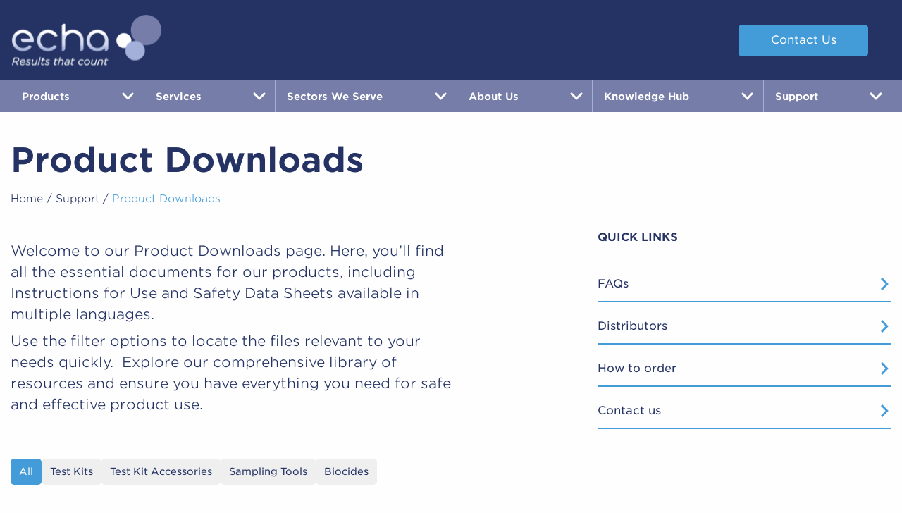

--- FILE ---
content_type: text/html; charset=UTF-8
request_url: https://echamicrobiology.com/support/product-downloads?prod=fuel-extractant
body_size: 19584
content:
<!doctype html>
<html lang="en-US">

<head>
  <meta charset="utf-8">
  <meta name="viewport" content="width=device-width, initial-scale=1">
  <link rel="stylesheet" type="text/css" href="https://cloud.typography.com/6431160/7821232/css/fonts.css" />
  <meta name='robots' content='index, follow, max-image-preview:large, max-snippet:-1, max-video-preview:-1' />
	<style>img:is([sizes="auto" i], [sizes^="auto," i]) { contain-intrinsic-size: 3000px 1500px }</style>
	
	<!-- This site is optimized with the Yoast SEO Premium plugin v24.8 (Yoast SEO v26.2) - https://yoast.com/wordpress/plugins/seo/ -->
	<title>Product Downloads I ECHA Microbiology</title>
	<meta name="description" content="View our Product Downloads page and discover all the essential product documents you need in multiple languages." />
	<link rel="canonical" href="https://echamicrobiology.com/support/product-downloads" />
	<meta property="og:locale" content="en_US" />
	<meta property="og:type" content="article" />
	<meta property="og:title" content="Product Downloads" />
	<meta property="og:description" content="View our Product Downloads page and discover all the essential product documents you need in multiple languages." />
	<meta property="og:url" content="https://echamicrobiology.com/support/product-downloads" />
	<meta property="og:site_name" content="ECHA Microbiology" />
	<meta property="article:modified_time" content="2025-09-26T10:50:57+00:00" />
	<meta property="og:image" content="https://s3.eu-west-1.amazonaws.com/media.echamicrobiology.co.uk/2024/06/product-kits-1.jpg" />
	<meta property="og:image:width" content="310" />
	<meta property="og:image:height" content="310" />
	<meta property="og:image:type" content="image/jpeg" />
	<meta name="twitter:card" content="summary_large_image" />
	<meta name="twitter:label1" content="Est. reading time" />
	<meta name="twitter:data1" content="1 minute" />
	<script type="application/ld+json" class="yoast-schema-graph">{"@context":"https://schema.org","@graph":[{"@type":"WebPage","@id":"https://echamicrobiology.com/support/product-downloads","url":"https://echamicrobiology.com/support/product-downloads","name":"Product Downloads I ECHA Microbiology","isPartOf":{"@id":"https://echamicrobiology.com/#website"},"primaryImageOfPage":{"@id":"https://echamicrobiology.com/support/product-downloads#primaryimage"},"image":{"@id":"https://echamicrobiology.com/support/product-downloads#primaryimage"},"thumbnailUrl":"https://s3.eu-west-1.amazonaws.com/media.echamicrobiology.co.uk/2024/06/product-kits-1.jpg","datePublished":"2022-07-03T13:06:06+00:00","dateModified":"2025-09-26T10:50:57+00:00","description":"View our Product Downloads page and discover all the essential product documents you need in multiple languages.","breadcrumb":{"@id":"https://echamicrobiology.com/support/product-downloads#breadcrumb"},"inLanguage":"en-US","potentialAction":[{"@type":"ReadAction","target":["https://echamicrobiology.com/support/product-downloads"]}]},{"@type":"ImageObject","inLanguage":"en-US","@id":"https://echamicrobiology.com/support/product-downloads#primaryimage","url":"https://s3.eu-west-1.amazonaws.com/media.echamicrobiology.co.uk/2024/06/product-kits-1.jpg","contentUrl":"https://s3.eu-west-1.amazonaws.com/media.echamicrobiology.co.uk/2024/06/product-kits-1.jpg","width":310,"height":310,"caption":"Product Downloads Page I ECHA Microbiology"},{"@type":"BreadcrumbList","@id":"https://echamicrobiology.com/support/product-downloads#breadcrumb","itemListElement":[{"@type":"ListItem","position":1,"name":"Home","item":"https://echamicrobiology.com/"},{"@type":"ListItem","position":2,"name":"Support","item":"https://echamicrobiology.com/support"},{"@type":"ListItem","position":3,"name":"Product Downloads"}]},{"@type":"WebSite","@id":"https://echamicrobiology.com/#website","url":"https://echamicrobiology.com/","name":"ECHA Microbiology","description":"","publisher":{"@id":"https://echamicrobiology.com/#organization"},"potentialAction":[{"@type":"SearchAction","target":{"@type":"EntryPoint","urlTemplate":"https://echamicrobiology.com/?s={search_term_string}"},"query-input":{"@type":"PropertyValueSpecification","valueRequired":true,"valueName":"search_term_string"}}],"inLanguage":"en-US"},{"@type":"Organization","@id":"https://echamicrobiology.com/#organization","name":"ECHA Microbiology","url":"https://echamicrobiology.com/","logo":{"@type":"ImageObject","inLanguage":"en-US","@id":"https://echamicrobiology.com/#/schema/logo/image/","url":"https://s3.eu-west-1.amazonaws.com/media.echamicrobiology.co.uk/2024/07/ECHA_ls_no_bg.png","contentUrl":"https://s3.eu-west-1.amazonaws.com/media.echamicrobiology.co.uk/2024/07/ECHA_ls_no_bg.png","width":6058,"height":2053,"caption":"ECHA Microbiology"},"image":{"@id":"https://echamicrobiology.com/#/schema/logo/image/"},"sameAs":["https://www.linkedin.com/company/10185109"]}]}</script>
	<!-- / Yoast SEO Premium plugin. -->


<link rel='dns-prefetch' href='//static.addtoany.com' />
<link rel='dns-prefetch' href='//cc.cdn.civiccomputing.com' />
<script>
window._wpemojiSettings = {"baseUrl":"https:\/\/s.w.org\/images\/core\/emoji\/16.0.1\/72x72\/","ext":".png","svgUrl":"https:\/\/s.w.org\/images\/core\/emoji\/16.0.1\/svg\/","svgExt":".svg","source":{"concatemoji":"https:\/\/echamicrobiology.com\/wp\/wp-includes\/js\/wp-emoji-release.min.js?ver=6.8.2"}};
/*! This file is auto-generated */
!function(s,n){var o,i,e;function c(e){try{var t={supportTests:e,timestamp:(new Date).valueOf()};sessionStorage.setItem(o,JSON.stringify(t))}catch(e){}}function p(e,t,n){e.clearRect(0,0,e.canvas.width,e.canvas.height),e.fillText(t,0,0);var t=new Uint32Array(e.getImageData(0,0,e.canvas.width,e.canvas.height).data),a=(e.clearRect(0,0,e.canvas.width,e.canvas.height),e.fillText(n,0,0),new Uint32Array(e.getImageData(0,0,e.canvas.width,e.canvas.height).data));return t.every(function(e,t){return e===a[t]})}function u(e,t){e.clearRect(0,0,e.canvas.width,e.canvas.height),e.fillText(t,0,0);for(var n=e.getImageData(16,16,1,1),a=0;a<n.data.length;a++)if(0!==n.data[a])return!1;return!0}function f(e,t,n,a){switch(t){case"flag":return n(e,"\ud83c\udff3\ufe0f\u200d\u26a7\ufe0f","\ud83c\udff3\ufe0f\u200b\u26a7\ufe0f")?!1:!n(e,"\ud83c\udde8\ud83c\uddf6","\ud83c\udde8\u200b\ud83c\uddf6")&&!n(e,"\ud83c\udff4\udb40\udc67\udb40\udc62\udb40\udc65\udb40\udc6e\udb40\udc67\udb40\udc7f","\ud83c\udff4\u200b\udb40\udc67\u200b\udb40\udc62\u200b\udb40\udc65\u200b\udb40\udc6e\u200b\udb40\udc67\u200b\udb40\udc7f");case"emoji":return!a(e,"\ud83e\udedf")}return!1}function g(e,t,n,a){var r="undefined"!=typeof WorkerGlobalScope&&self instanceof WorkerGlobalScope?new OffscreenCanvas(300,150):s.createElement("canvas"),o=r.getContext("2d",{willReadFrequently:!0}),i=(o.textBaseline="top",o.font="600 32px Arial",{});return e.forEach(function(e){i[e]=t(o,e,n,a)}),i}function t(e){var t=s.createElement("script");t.src=e,t.defer=!0,s.head.appendChild(t)}"undefined"!=typeof Promise&&(o="wpEmojiSettingsSupports",i=["flag","emoji"],n.supports={everything:!0,everythingExceptFlag:!0},e=new Promise(function(e){s.addEventListener("DOMContentLoaded",e,{once:!0})}),new Promise(function(t){var n=function(){try{var e=JSON.parse(sessionStorage.getItem(o));if("object"==typeof e&&"number"==typeof e.timestamp&&(new Date).valueOf()<e.timestamp+604800&&"object"==typeof e.supportTests)return e.supportTests}catch(e){}return null}();if(!n){if("undefined"!=typeof Worker&&"undefined"!=typeof OffscreenCanvas&&"undefined"!=typeof URL&&URL.createObjectURL&&"undefined"!=typeof Blob)try{var e="postMessage("+g.toString()+"("+[JSON.stringify(i),f.toString(),p.toString(),u.toString()].join(",")+"));",a=new Blob([e],{type:"text/javascript"}),r=new Worker(URL.createObjectURL(a),{name:"wpTestEmojiSupports"});return void(r.onmessage=function(e){c(n=e.data),r.terminate(),t(n)})}catch(e){}c(n=g(i,f,p,u))}t(n)}).then(function(e){for(var t in e)n.supports[t]=e[t],n.supports.everything=n.supports.everything&&n.supports[t],"flag"!==t&&(n.supports.everythingExceptFlag=n.supports.everythingExceptFlag&&n.supports[t]);n.supports.everythingExceptFlag=n.supports.everythingExceptFlag&&!n.supports.flag,n.DOMReady=!1,n.readyCallback=function(){n.DOMReady=!0}}).then(function(){return e}).then(function(){var e;n.supports.everything||(n.readyCallback(),(e=n.source||{}).concatemoji?t(e.concatemoji):e.wpemoji&&e.twemoji&&(t(e.twemoji),t(e.wpemoji)))}))}((window,document),window._wpemojiSettings);
</script>
<style id='wp-emoji-styles-inline-css'>

	img.wp-smiley, img.emoji {
		display: inline !important;
		border: none !important;
		box-shadow: none !important;
		height: 1em !important;
		width: 1em !important;
		margin: 0 0.07em !important;
		vertical-align: -0.1em !important;
		background: none !important;
		padding: 0 !important;
	}
</style>
<link rel='stylesheet' id='wp-block-library-css' href='https://echamicrobiology.com/wp/wp-includes/css/dist/block-library/style.min.css?ver=6.8.2' media='all' />
<style id='safe-svg-svg-icon-style-inline-css'>
.safe-svg-cover{text-align:center}.safe-svg-cover .safe-svg-inside{display:inline-block;max-width:100%}.safe-svg-cover svg{fill:currentColor;height:100%;max-height:100%;max-width:100%;width:100%}

</style>
<style id='global-styles-inline-css'>
:root{--wp--preset--aspect-ratio--square: 1;--wp--preset--aspect-ratio--4-3: 4/3;--wp--preset--aspect-ratio--3-4: 3/4;--wp--preset--aspect-ratio--3-2: 3/2;--wp--preset--aspect-ratio--2-3: 2/3;--wp--preset--aspect-ratio--16-9: 16/9;--wp--preset--aspect-ratio--9-16: 9/16;--wp--preset--color--black: #000000;--wp--preset--color--cyan-bluish-gray: #abb8c3;--wp--preset--color--white: #ffffff;--wp--preset--color--pale-pink: #f78da7;--wp--preset--color--vivid-red: #cf2e2e;--wp--preset--color--luminous-vivid-orange: #ff6900;--wp--preset--color--luminous-vivid-amber: #fcb900;--wp--preset--color--light-green-cyan: #7bdcb5;--wp--preset--color--vivid-green-cyan: #00d084;--wp--preset--color--pale-cyan-blue: #8ed1fc;--wp--preset--color--vivid-cyan-blue: #0693e3;--wp--preset--color--vivid-purple: #9b51e0;--wp--preset--color--primary: #525ddc;--wp--preset--gradient--vivid-cyan-blue-to-vivid-purple: linear-gradient(135deg,rgba(6,147,227,1) 0%,rgb(155,81,224) 100%);--wp--preset--gradient--light-green-cyan-to-vivid-green-cyan: linear-gradient(135deg,rgb(122,220,180) 0%,rgb(0,208,130) 100%);--wp--preset--gradient--luminous-vivid-amber-to-luminous-vivid-orange: linear-gradient(135deg,rgba(252,185,0,1) 0%,rgba(255,105,0,1) 100%);--wp--preset--gradient--luminous-vivid-orange-to-vivid-red: linear-gradient(135deg,rgba(255,105,0,1) 0%,rgb(207,46,46) 100%);--wp--preset--gradient--very-light-gray-to-cyan-bluish-gray: linear-gradient(135deg,rgb(238,238,238) 0%,rgb(169,184,195) 100%);--wp--preset--gradient--cool-to-warm-spectrum: linear-gradient(135deg,rgb(74,234,220) 0%,rgb(151,120,209) 20%,rgb(207,42,186) 40%,rgb(238,44,130) 60%,rgb(251,105,98) 80%,rgb(254,248,76) 100%);--wp--preset--gradient--blush-light-purple: linear-gradient(135deg,rgb(255,206,236) 0%,rgb(152,150,240) 100%);--wp--preset--gradient--blush-bordeaux: linear-gradient(135deg,rgb(254,205,165) 0%,rgb(254,45,45) 50%,rgb(107,0,62) 100%);--wp--preset--gradient--luminous-dusk: linear-gradient(135deg,rgb(255,203,112) 0%,rgb(199,81,192) 50%,rgb(65,88,208) 100%);--wp--preset--gradient--pale-ocean: linear-gradient(135deg,rgb(255,245,203) 0%,rgb(182,227,212) 50%,rgb(51,167,181) 100%);--wp--preset--gradient--electric-grass: linear-gradient(135deg,rgb(202,248,128) 0%,rgb(113,206,126) 100%);--wp--preset--gradient--midnight: linear-gradient(135deg,rgb(2,3,129) 0%,rgb(40,116,252) 100%);--wp--preset--font-size--small: 13px;--wp--preset--font-size--medium: 20px;--wp--preset--font-size--large: 36px;--wp--preset--font-size--x-large: 42px;--wp--preset--spacing--20: 0.44rem;--wp--preset--spacing--30: 0.67rem;--wp--preset--spacing--40: 1rem;--wp--preset--spacing--50: 1.5rem;--wp--preset--spacing--60: 2.25rem;--wp--preset--spacing--70: 3.38rem;--wp--preset--spacing--80: 5.06rem;--wp--preset--shadow--natural: 6px 6px 9px rgba(0, 0, 0, 0.2);--wp--preset--shadow--deep: 12px 12px 50px rgba(0, 0, 0, 0.4);--wp--preset--shadow--sharp: 6px 6px 0px rgba(0, 0, 0, 0.2);--wp--preset--shadow--outlined: 6px 6px 0px -3px rgba(255, 255, 255, 1), 6px 6px rgba(0, 0, 0, 1);--wp--preset--shadow--crisp: 6px 6px 0px rgba(0, 0, 0, 1);}:where(body) { margin: 0; }.wp-site-blocks > .alignleft { float: left; margin-right: 2em; }.wp-site-blocks > .alignright { float: right; margin-left: 2em; }.wp-site-blocks > .aligncenter { justify-content: center; margin-left: auto; margin-right: auto; }:where(.is-layout-flex){gap: 0.5em;}:where(.is-layout-grid){gap: 0.5em;}.is-layout-flow > .alignleft{float: left;margin-inline-start: 0;margin-inline-end: 2em;}.is-layout-flow > .alignright{float: right;margin-inline-start: 2em;margin-inline-end: 0;}.is-layout-flow > .aligncenter{margin-left: auto !important;margin-right: auto !important;}.is-layout-constrained > .alignleft{float: left;margin-inline-start: 0;margin-inline-end: 2em;}.is-layout-constrained > .alignright{float: right;margin-inline-start: 2em;margin-inline-end: 0;}.is-layout-constrained > .aligncenter{margin-left: auto !important;margin-right: auto !important;}.is-layout-constrained > :where(:not(.alignleft):not(.alignright):not(.alignfull)){margin-left: auto !important;margin-right: auto !important;}body .is-layout-flex{display: flex;}.is-layout-flex{flex-wrap: wrap;align-items: center;}.is-layout-flex > :is(*, div){margin: 0;}body .is-layout-grid{display: grid;}.is-layout-grid > :is(*, div){margin: 0;}body{padding-top: 0px;padding-right: 0px;padding-bottom: 0px;padding-left: 0px;}a:where(:not(.wp-element-button)){text-decoration: underline;}:root :where(.wp-element-button, .wp-block-button__link){background-color: #32373c;border-width: 0;color: #fff;font-family: inherit;font-size: inherit;line-height: inherit;padding: calc(0.667em + 2px) calc(1.333em + 2px);text-decoration: none;}.has-black-color{color: var(--wp--preset--color--black) !important;}.has-cyan-bluish-gray-color{color: var(--wp--preset--color--cyan-bluish-gray) !important;}.has-white-color{color: var(--wp--preset--color--white) !important;}.has-pale-pink-color{color: var(--wp--preset--color--pale-pink) !important;}.has-vivid-red-color{color: var(--wp--preset--color--vivid-red) !important;}.has-luminous-vivid-orange-color{color: var(--wp--preset--color--luminous-vivid-orange) !important;}.has-luminous-vivid-amber-color{color: var(--wp--preset--color--luminous-vivid-amber) !important;}.has-light-green-cyan-color{color: var(--wp--preset--color--light-green-cyan) !important;}.has-vivid-green-cyan-color{color: var(--wp--preset--color--vivid-green-cyan) !important;}.has-pale-cyan-blue-color{color: var(--wp--preset--color--pale-cyan-blue) !important;}.has-vivid-cyan-blue-color{color: var(--wp--preset--color--vivid-cyan-blue) !important;}.has-vivid-purple-color{color: var(--wp--preset--color--vivid-purple) !important;}.has-primary-color{color: var(--wp--preset--color--primary) !important;}.has-black-background-color{background-color: var(--wp--preset--color--black) !important;}.has-cyan-bluish-gray-background-color{background-color: var(--wp--preset--color--cyan-bluish-gray) !important;}.has-white-background-color{background-color: var(--wp--preset--color--white) !important;}.has-pale-pink-background-color{background-color: var(--wp--preset--color--pale-pink) !important;}.has-vivid-red-background-color{background-color: var(--wp--preset--color--vivid-red) !important;}.has-luminous-vivid-orange-background-color{background-color: var(--wp--preset--color--luminous-vivid-orange) !important;}.has-luminous-vivid-amber-background-color{background-color: var(--wp--preset--color--luminous-vivid-amber) !important;}.has-light-green-cyan-background-color{background-color: var(--wp--preset--color--light-green-cyan) !important;}.has-vivid-green-cyan-background-color{background-color: var(--wp--preset--color--vivid-green-cyan) !important;}.has-pale-cyan-blue-background-color{background-color: var(--wp--preset--color--pale-cyan-blue) !important;}.has-vivid-cyan-blue-background-color{background-color: var(--wp--preset--color--vivid-cyan-blue) !important;}.has-vivid-purple-background-color{background-color: var(--wp--preset--color--vivid-purple) !important;}.has-primary-background-color{background-color: var(--wp--preset--color--primary) !important;}.has-black-border-color{border-color: var(--wp--preset--color--black) !important;}.has-cyan-bluish-gray-border-color{border-color: var(--wp--preset--color--cyan-bluish-gray) !important;}.has-white-border-color{border-color: var(--wp--preset--color--white) !important;}.has-pale-pink-border-color{border-color: var(--wp--preset--color--pale-pink) !important;}.has-vivid-red-border-color{border-color: var(--wp--preset--color--vivid-red) !important;}.has-luminous-vivid-orange-border-color{border-color: var(--wp--preset--color--luminous-vivid-orange) !important;}.has-luminous-vivid-amber-border-color{border-color: var(--wp--preset--color--luminous-vivid-amber) !important;}.has-light-green-cyan-border-color{border-color: var(--wp--preset--color--light-green-cyan) !important;}.has-vivid-green-cyan-border-color{border-color: var(--wp--preset--color--vivid-green-cyan) !important;}.has-pale-cyan-blue-border-color{border-color: var(--wp--preset--color--pale-cyan-blue) !important;}.has-vivid-cyan-blue-border-color{border-color: var(--wp--preset--color--vivid-cyan-blue) !important;}.has-vivid-purple-border-color{border-color: var(--wp--preset--color--vivid-purple) !important;}.has-primary-border-color{border-color: var(--wp--preset--color--primary) !important;}.has-vivid-cyan-blue-to-vivid-purple-gradient-background{background: var(--wp--preset--gradient--vivid-cyan-blue-to-vivid-purple) !important;}.has-light-green-cyan-to-vivid-green-cyan-gradient-background{background: var(--wp--preset--gradient--light-green-cyan-to-vivid-green-cyan) !important;}.has-luminous-vivid-amber-to-luminous-vivid-orange-gradient-background{background: var(--wp--preset--gradient--luminous-vivid-amber-to-luminous-vivid-orange) !important;}.has-luminous-vivid-orange-to-vivid-red-gradient-background{background: var(--wp--preset--gradient--luminous-vivid-orange-to-vivid-red) !important;}.has-very-light-gray-to-cyan-bluish-gray-gradient-background{background: var(--wp--preset--gradient--very-light-gray-to-cyan-bluish-gray) !important;}.has-cool-to-warm-spectrum-gradient-background{background: var(--wp--preset--gradient--cool-to-warm-spectrum) !important;}.has-blush-light-purple-gradient-background{background: var(--wp--preset--gradient--blush-light-purple) !important;}.has-blush-bordeaux-gradient-background{background: var(--wp--preset--gradient--blush-bordeaux) !important;}.has-luminous-dusk-gradient-background{background: var(--wp--preset--gradient--luminous-dusk) !important;}.has-pale-ocean-gradient-background{background: var(--wp--preset--gradient--pale-ocean) !important;}.has-electric-grass-gradient-background{background: var(--wp--preset--gradient--electric-grass) !important;}.has-midnight-gradient-background{background: var(--wp--preset--gradient--midnight) !important;}.has-small-font-size{font-size: var(--wp--preset--font-size--small) !important;}.has-medium-font-size{font-size: var(--wp--preset--font-size--medium) !important;}.has-large-font-size{font-size: var(--wp--preset--font-size--large) !important;}.has-x-large-font-size{font-size: var(--wp--preset--font-size--x-large) !important;}
:where(.wp-block-post-template.is-layout-flex){gap: 1.25em;}:where(.wp-block-post-template.is-layout-grid){gap: 1.25em;}
:where(.wp-block-columns.is-layout-flex){gap: 2em;}:where(.wp-block-columns.is-layout-grid){gap: 2em;}
:root :where(.wp-block-pullquote){font-size: 1.5em;line-height: 1.6;}
</style>
<link rel='stylesheet' id='ppress-frontend-css' href='https://echamicrobiology.com/app/plugins/wp-user-avatar/assets/css/frontend.min.css?ver=4.16.6' media='all' />
<link rel='stylesheet' id='ppress-flatpickr-css' href='https://echamicrobiology.com/app/plugins/wp-user-avatar/assets/flatpickr/flatpickr.min.css?ver=4.16.6' media='all' />
<link rel='stylesheet' id='ppress-select2-css' href='https://echamicrobiology.com/app/plugins/wp-user-avatar/assets/select2/select2.min.css?ver=6.8.2' media='all' />
<link rel='stylesheet' id='addtoany-css' href='https://echamicrobiology.com/app/plugins/add-to-any/addtoany.min.css?ver=1.16' media='all' />
<style id='addtoany-inline-css'>
.a2a_svg { border-radius: 25px !important; }
</style>
<link rel='stylesheet' id='app/0-css' href='https://echamicrobiology.com/app/themes/echamicrobiology/public/app.e41885.css' media='all' />
<script id="addtoany-core-js-before">
window.a2a_config=window.a2a_config||{};a2a_config.callbacks=[];a2a_config.overlays=[];a2a_config.templates={};
a2a_config.icon_color = "#223566";
</script>
<script defer src="https://static.addtoany.com/menu/page.js" id="addtoany-core-js"></script>
<script src="https://echamicrobiology.com/wp/wp-includes/js/jquery/jquery.min.js?ver=3.7.1" id="jquery-core-js"></script>
<script src="https://echamicrobiology.com/wp/wp-includes/js/jquery/jquery-migrate.min.js?ver=3.4.1" id="jquery-migrate-js"></script>
<script id="jquery-js-before">
window.dcs_ajax = {
        ajax_url: "https://echamicrobiology.com/wp/wp-admin/admin-ajax.php",
        nonce: "dcdc3b601b",
        form_id: 0,
        product_field_id: 2,
        pack_field_id: 6
      };
      console.log("dcs_ajax loaded via inline script");
</script>
<script defer src="https://echamicrobiology.com/app/plugins/add-to-any/addtoany.min.js?ver=1.1" id="addtoany-jquery-js"></script>
<script src="https://echamicrobiology.com/app/plugins/wp-user-avatar/assets/flatpickr/flatpickr.min.js?ver=4.16.6" id="ppress-flatpickr-js"></script>
<script src="https://echamicrobiology.com/app/plugins/wp-user-avatar/assets/select2/select2.min.js?ver=4.16.6" id="ppress-select2-js"></script>
<script src="https://cc.cdn.civiccomputing.com/9/cookieControl-9.x.min.js" id="civic-cookie-js"></script>
<script id="civic-cookie-js-after">
apiKey = '10f38c17da210d386954a182b606bafca81b5970';

var config = {
  apiKey: apiKey,
  product: 'PRO_MULTISITE',
  text: {
    thirdPartyTitle: 'Warning: Some cookies require your attention',
    thirdPartyDescription:
      'Please follow the link(s) below to opt out manually.',
    initialState: 'open',
    necessaryTitle: 'Necessary cookies',
    acceptSettings: 'Accept recommended settings',
    rejectSettings: 'Reject recommended settings',
  },
  necessaryCookies: [
    'aelia_cs_selected_currency',
    'comment_author',
    'wordpress_*',
    'wp-postpass',
    'wordpress_no_cache',
    'wordpress_logged_in',
    'woocommerce_cart_hash',
    'woocommerce_items_in_cart',
    'wp_woocommerce_session_*',
  ],
  optionalCookies: [
    {
      name: 'marketing',
      label: 'Marketing cookies',
      description:
        'We use marketing cookies to help us improve the relevancy of advertising campaigns you receive.',
      recommendedState: true,
      onAccept: function () {
        gtag('consent', 'update', {
          ad_storage: 'granted',
          ad_user_data: 'granted',
          ad_personalization: 'granted',
        });

        dataLayer.push({
          event: 'marketingCookiePrefs',
          marketingConsent: 'true',
        });
      },
      onRevoke: function () {
        gtag('consent', 'update', {
          ad_storage: 'denied',
          ad_user_data: 'denied',
          ad_personalization: 'denied',
        });

        dataLayer.push({
          event: 'marketingCookiePrefs',
          marketingConsent: 'false',
        });
      },
    },
    {
      name: 'analytics',
      label: 'Analytical Cookies',
      description:
        'Analytical cookies help us to improve our website by collecting and reporting information on its usage.',
      cookies: [
        '_ga',
        '_ga*',
        '_gid',
        '_gat',
        '__utma',
        '__utmt',
        '__utmb',
        '__utmc',
        '__utmz',
        '__utmv',
      ],
      onAccept: function () {
        gtag('consent', 'update', {
          analytics_storage: 'granted',
        });

        dataLayer.push({
          event: 'analyticsCookiePrefs',
          analyticsConsent: 'true',
        });
      },
      onRevoke: function () {
        gtag('consent', 'update', {
          analytics_storage: 'denied',
        });

        dataLayer.push({
          event: 'analyticsCookiePrefs',
          analyticsConsent: 'false',
        });
      },
    },
  ],
  position: 'LEFT',
  theme: 'DARK',
  initialState: 'notify',
  acceptBackground: '#FFF',
  rejectButton: false,
  accessibility: {
    overlay: false,
  },
  branding: {
    fontFamily: 'Open Sans, sans-serif',
    fontColor: '#FFF',
    fontSizeTitle: '31px',
    fontSizeIntro: '19px',
    fontSizeHeaders: '26px',
    fontSize: '16px',
    backgroundColor: '#243364',
    toggleText: '#243364',
    toggleColor: '#757da8',
    toggleBackground: '#ffffff',
    buttonIcon: null,
    buttonIconWidth: '64px',
    buttonIconHeight: '64px',
    removeIcon: true,
    removeAbout: true,
    acceptBackground: '#757da8',
    acceptText: '#fff',
  },
  excludedCountries: ['all'],
};

CookieControl.load(config);
</script>
<link rel="https://api.w.org/" href="https://echamicrobiology.com/wp-json/" /><link rel="alternate" title="JSON" type="application/json" href="https://echamicrobiology.com/wp-json/wp/v2/pages/2885" /><link rel="EditURI" type="application/rsd+xml" title="RSD" href="https://echamicrobiology.com/wp/xmlrpc.php?rsd" />
<meta name="generator" content="WordPress 6.8.2" />
<link rel='shortlink' href='https://echamicrobiology.com/?p=2885' />
<link rel="alternate" title="oEmbed (JSON)" type="application/json+oembed" href="https://echamicrobiology.com/wp-json/oembed/1.0/embed?url=https%3A%2F%2Fechamicrobiology.com%2Fsupport%2Fproduct-downloads" />
<link rel="alternate" title="oEmbed (XML)" type="text/xml+oembed" href="https://echamicrobiology.com/wp-json/oembed/1.0/embed?url=https%3A%2F%2Fechamicrobiology.com%2Fsupport%2Fproduct-downloads&#038;format=xml" />
<script>
    window.rfqConfig = {
      parentFormId: 15,
      childFormId: 16
    };
  </script><!-- Google Tag Manager -->
<script>
  // Define dataLayer and the gtag function.
  window.dataLayer = window.dataLayer || [];

  function gtag() {
    dataLayer.push(arguments);
  }

  // Default ad_storage to 'denied'.
  gtag('consent', 'default', {
    'ad_storage': 'denied',
    'ad_user_data': 'denied',
    'ad_personalization': 'denied',
    'analytics_storage': 'denied',
  });

(function(w,d,s,l,i){w[l]=w[l]||[];w[l].push({'gtm.start':
new Date().getTime(),event:'gtm.js'});var f=d.getElementsByTagName(s)[0],
j=d.createElement(s),dl=l!='dataLayer'?'&l='+l:'';j.async=true;j.src=
'https://www.googletagmanager.com/gtm.js?id='+i+dl;f.parentNode.insertBefore(j,f);
})(window,document,'script','dataLayer','GTM-N7VXZJWK');</script>
<!-- End Google Tag Manager -->

<link rel="icon" href="https://s3.eu-west-1.amazonaws.com/media.echamicrobiology.co.uk/2025/01/echa-favicon-1-150x150.png" sizes="32x32" />
<link rel="icon" href="https://s3.eu-west-1.amazonaws.com/media.echamicrobiology.co.uk/2025/01/echa-favicon-1-300x300.png" sizes="192x192" />
<link rel="apple-touch-icon" href="https://s3.eu-west-1.amazonaws.com/media.echamicrobiology.co.uk/2025/01/echa-favicon-1-300x300.png" />
<meta name="msapplication-TileImage" content="https://s3.eu-west-1.amazonaws.com/media.echamicrobiology.co.uk/2025/01/echa-favicon-1-300x300.png" />
</head>

<body class="wp-singular page-template page-template-template-product-downloads page page-id-2885 page-parent page-child parent-pageid-36 wp-embed-responsive wp-theme-echamicrobiology product-downloads">
    <!-- Google Tag Manager (noscript) -->
<noscript><iframe src="https://www.googletagmanager.com/ns.html?id=GTM-N7VXZJWK"
height="0" width="0" style="display:none;visibility:hidden"></iframe></noscript>
<!-- End Google Tag Manager (noscript) -->


  <div id="app">
    <div class="top-bar hide-for-over900">
  <div class="top-bar-left">
    <a class="brand" href="https://echamicrobiology.com/"><img
        src="/app/themes/echamicrobiology/resources/images/echa-logo-light.svg')" alt="Echa logo" class="logo" /></a>
  </div>
  <div class="top-bar-right">
    <button class="hamburger hamburger--squeeze menu-toggle hide-for-over900 hide-for-print" type="button">
      <span class="hamburger-box">
        <span class="hamburger-inner"></span>
      </span>
    </button>


  </div>
  <a class="button blue show-for-over900" href="/support/distributors">Find a distributor</a>
</div>
<nav class="nav-mobile hide-for-print">
    <ul class="mobile-menu vertical menu drilldown" data-drilldown
      data-back-button='<li class="js-drilldown-back"><a>Back to</a></li>'>
    <li id="menu-item-9774" class="menu-item menu-item-type-post_type menu-item-object-page menu-item-has-children menu-item-9774"><a href="https://echamicrobiology.com/products">Products</a>
<ul class="sub-menu">
	<li id="menu-item-9775" class="menu-item menu-item-type-post_type menu-item-object-page menu-item-9775"><a href="https://echamicrobiology.com/products">Products</a></li>
	<li id="menu-item-9776" class="menu-item menu-item-type-taxonomy menu-item-object-product-category menu-item-9776"><a href="https://echamicrobiology.com/product-category/microbial-contamination-test-kits">Test Kits</a></li>
	<li id="menu-item-9777" class="menu-item menu-item-type-taxonomy menu-item-object-product-category menu-item-9777"><a href="https://echamicrobiology.com/product-category/test-kit-accessories">Test Kit Accessories</a></li>
	<li id="menu-item-9778" class="menu-item menu-item-type-taxonomy menu-item-object-product-category menu-item-9778"><a href="https://echamicrobiology.com/product-category/sampling-tools">Sampling Tools</a></li>
	<li id="menu-item-9779" class="menu-item menu-item-type-taxonomy menu-item-object-product-category menu-item-9779"><a href="https://echamicrobiology.com/product-category/biocides">Biocides</a></li>
</ul>
</li>
<li id="menu-item-9780" class="menu-item menu-item-type-post_type menu-item-object-page menu-item-has-children menu-item-9780"><a href="https://echamicrobiology.com/services">Services</a>
<ul class="sub-menu">
	<li id="menu-item-9785" class="menu-item menu-item-type-post_type menu-item-object-page menu-item-9785"><a href="https://echamicrobiology.com/services">Services</a></li>
	<li id="menu-item-9782" class="menu-item menu-item-type-post_type menu-item-object-page menu-item-9782"><a href="https://echamicrobiology.com/services/lab-services">Lab Services</a></li>
	<li id="menu-item-9783" class="menu-item menu-item-type-post_type menu-item-object-page menu-item-9783"><a href="https://echamicrobiology.com/services/microbiology-training-courses">Training</a></li>
	<li id="menu-item-9781" class="menu-item menu-item-type-post_type menu-item-object-page menu-item-9781"><a href="https://echamicrobiology.com/services/microbiology-consultancy">Consultancy</a></li>
	<li id="menu-item-9784" class="menu-item menu-item-type-post_type menu-item-object-page menu-item-9784"><a href="https://echamicrobiology.com/services/site-surveys">Site Surveys</a></li>
</ul>
</li>
<li id="menu-item-9786" class="menu-item menu-item-type-post_type menu-item-object-page menu-item-has-children menu-item-9786"><a href="https://echamicrobiology.com/sectors-we-serve">Sectors We Serve</a>
<ul class="sub-menu">
	<li id="menu-item-9795" class="menu-item menu-item-type-post_type menu-item-object-page menu-item-9795"><a href="https://echamicrobiology.com/sectors-we-serve">Sectors We Serve</a></li>
	<li id="menu-item-9787" class="menu-item menu-item-type-post_type menu-item-object-page menu-item-9787"><a href="https://echamicrobiology.com/sectors-we-serve/microbial-contamination-in-aviation-fuel">Aviation</a></li>
	<li id="menu-item-9788" class="menu-item menu-item-type-post_type menu-item-object-page menu-item-9788"><a href="https://echamicrobiology.com/sectors-we-serve/microbial-contamination-marine">Marine</a></li>
	<li id="menu-item-9789" class="menu-item menu-item-type-post_type menu-item-object-page menu-item-9789"><a href="https://echamicrobiology.com/sectors-we-serve/microbial-contamination-ground-transport">Ground Transport</a></li>
	<li id="menu-item-9790" class="menu-item menu-item-type-post_type menu-item-object-page menu-item-9790"><a href="https://echamicrobiology.com/sectors-we-serve/microbial-contamination-corrosion-energy-and-power">Energy &#038; Power Generation</a></li>
	<li id="menu-item-9791" class="menu-item menu-item-type-post_type menu-item-object-page menu-item-9791"><a href="https://echamicrobiology.com/sectors-we-serve/microbial-contamination-oil-gas">Oil &#038; Gas</a></li>
	<li id="menu-item-9792" class="menu-item menu-item-type-post_type menu-item-object-page menu-item-9792"><a href="https://echamicrobiology.com/sectors-we-serve/microbial-contamination-water-environmental">Water &#038; Environmental</a></li>
	<li id="menu-item-9793" class="menu-item menu-item-type-post_type menu-item-object-page menu-item-9793"><a href="https://echamicrobiology.com/sectors-we-serve/microbial-contamination-construction-engineering">Construction &#038; Engineering</a></li>
	<li id="menu-item-9794" class="menu-item menu-item-type-post_type menu-item-object-page menu-item-9794"><a href="https://echamicrobiology.com/sectors-we-serve/microbial-contamination-industrial-manufacturing">Industrial &#038; Manufacturing</a></li>
</ul>
</li>
<li id="menu-item-9796" class="menu-item menu-item-type-post_type menu-item-object-page menu-item-has-children menu-item-9796"><a href="https://echamicrobiology.com/about-us">About Us</a>
<ul class="sub-menu">
	<li id="menu-item-9801" class="menu-item menu-item-type-post_type menu-item-object-page menu-item-9801"><a href="https://echamicrobiology.com/about-us">About Us</a></li>
	<li id="menu-item-9800" class="menu-item menu-item-type-post_type menu-item-object-page menu-item-9800"><a href="https://echamicrobiology.com/about-us/meet-the-team">Meet the Team</a></li>
</ul>
</li>
<li id="menu-item-9802" class="menu-item menu-item-type-post_type menu-item-object-page menu-item-has-children menu-item-9802"><a href="https://echamicrobiology.com/knowledge-hub">Knowledge Hub</a>
<ul class="sub-menu">
	<li id="menu-item-9803" class="menu-item menu-item-type-post_type menu-item-object-page menu-item-9803"><a href="https://echamicrobiology.com/knowledge-hub">Knowledge Hub</a></li>
	<li id="menu-item-9805" class="menu-item menu-item-type-post_type menu-item-object-page menu-item-9805"><a href="https://echamicrobiology.com/knowledge-hub/technical-publications">Technical Publications</a></li>
	<li id="menu-item-9804" class="menu-item menu-item-type-post_type menu-item-object-page menu-item-9804"><a href="https://echamicrobiology.com/knowledge-hub/common-microbial-contamination-problems">Common Microbial Problems</a></li>
	<li id="menu-item-9809" class="menu-item menu-item-type-post_type menu-item-object-page menu-item-9809"><a href="https://echamicrobiology.com/knowledge-hub/tutorials">Tutorials</a></li>
	<li id="menu-item-9826" class="menu-item menu-item-type-taxonomy menu-item-object-category menu-item-9826"><a href="https://echamicrobiology.com/category/blog">Blog</a></li>
	<li id="menu-item-9824" class="menu-item menu-item-type-post_type menu-item-object-page menu-item-9824"><a href="https://echamicrobiology.com/knowledge-hub/associations-and-accreditations">Associations &#038; Accreditations</a></li>
</ul>
</li>
<li id="menu-item-9806" class="menu-item menu-item-type-post_type menu-item-object-page current-page-ancestor current-menu-ancestor current-menu-parent current-page-parent current_page_parent current_page_ancestor menu-item-has-children menu-item-9806"><a href="https://echamicrobiology.com/support">Support</a>
<ul class="sub-menu">
	<li id="menu-item-9812" class="menu-item menu-item-type-post_type menu-item-object-page current-page-ancestor current-page-parent menu-item-9812"><a href="https://echamicrobiology.com/support">Support</a></li>
	<li id="menu-item-9917" class="menu-item menu-item-type-post_type menu-item-object-page current-menu-item page_item page-item-2885 current_page_item menu-item-9917"><a href="https://echamicrobiology.com/support/product-downloads" aria-current="page">Product Downloads</a></li>
	<li id="menu-item-9811" class="menu-item menu-item-type-post_type menu-item-object-page menu-item-9811"><a href="https://echamicrobiology.com/support/faqs">FAQs</a></li>
	<li id="menu-item-9810" class="menu-item menu-item-type-post_type menu-item-object-page menu-item-9810"><a href="https://echamicrobiology.com/support/distributors">Distributors</a></li>
	<li id="menu-item-9807" class="menu-item menu-item-type-post_type menu-item-object-page menu-item-9807"><a href="https://echamicrobiology.com/support/how-to-order">How to Order</a></li>
	<li id="menu-item-9813" class="menu-item menu-item-type-post_type menu-item-object-page menu-item-9813"><a href="https://echamicrobiology.com/support/contact">Contact Us</a></li>
</ul>
</li>

  </ul>
  <div class="nav-buttons mx-4 mt-8">
    <p class="mb-2"><a href="/support/rfq/" class="button blue mb-0">Request&nbsp;<span style="text-transform:none!important;">a</span>&nbsp;Quote</a></p>
    <p class="mb-2"><a href="/support/contact/" class="button lilac mb-0">Contact us</a></p>
  </div></nav>


<div class="off-canvas-wrapper">
  <div class="off-canvas position-right" id="offCanvas" >
    <div class="grid-container">
      <div class="grid-x">
        <div class="small-12 cell">
          <div class="menu-mobile-container"><ul id="menu-mobile-1" class="nav vertical menu"><li class="menu-item menu-item-type-post_type menu-item-object-page menu-item-has-children menu-item-9774"><a href="https://echamicrobiology.com/products">Products</a>
<ul class="sub-menu">
	<li class="menu-item menu-item-type-post_type menu-item-object-page menu-item-9775"><a href="https://echamicrobiology.com/products">Products</a></li>
	<li class="menu-item menu-item-type-taxonomy menu-item-object-product-category menu-item-9776"><a href="https://echamicrobiology.com/product-category/microbial-contamination-test-kits">Test Kits</a></li>
	<li class="menu-item menu-item-type-taxonomy menu-item-object-product-category menu-item-9777"><a href="https://echamicrobiology.com/product-category/test-kit-accessories">Test Kit Accessories</a></li>
	<li class="menu-item menu-item-type-taxonomy menu-item-object-product-category menu-item-9778"><a href="https://echamicrobiology.com/product-category/sampling-tools">Sampling Tools</a></li>
	<li class="menu-item menu-item-type-taxonomy menu-item-object-product-category menu-item-9779"><a href="https://echamicrobiology.com/product-category/biocides">Biocides</a></li>
</ul>
</li>
<li class="menu-item menu-item-type-post_type menu-item-object-page menu-item-has-children menu-item-9780"><a href="https://echamicrobiology.com/services">Services</a>
<ul class="sub-menu">
	<li class="menu-item menu-item-type-post_type menu-item-object-page menu-item-9785"><a href="https://echamicrobiology.com/services">Services</a></li>
	<li class="menu-item menu-item-type-post_type menu-item-object-page menu-item-9782"><a href="https://echamicrobiology.com/services/lab-services">Lab Services</a></li>
	<li class="menu-item menu-item-type-post_type menu-item-object-page menu-item-9783"><a href="https://echamicrobiology.com/services/microbiology-training-courses">Training</a></li>
	<li class="menu-item menu-item-type-post_type menu-item-object-page menu-item-9781"><a href="https://echamicrobiology.com/services/microbiology-consultancy">Consultancy</a></li>
	<li class="menu-item menu-item-type-post_type menu-item-object-page menu-item-9784"><a href="https://echamicrobiology.com/services/site-surveys">Site Surveys</a></li>
</ul>
</li>
<li class="menu-item menu-item-type-post_type menu-item-object-page menu-item-has-children menu-item-9786"><a href="https://echamicrobiology.com/sectors-we-serve">Sectors We Serve</a>
<ul class="sub-menu">
	<li class="menu-item menu-item-type-post_type menu-item-object-page menu-item-9795"><a href="https://echamicrobiology.com/sectors-we-serve">Sectors We Serve</a></li>
	<li class="menu-item menu-item-type-post_type menu-item-object-page menu-item-9787"><a href="https://echamicrobiology.com/sectors-we-serve/microbial-contamination-in-aviation-fuel">Aviation</a></li>
	<li class="menu-item menu-item-type-post_type menu-item-object-page menu-item-9788"><a href="https://echamicrobiology.com/sectors-we-serve/microbial-contamination-marine">Marine</a></li>
	<li class="menu-item menu-item-type-post_type menu-item-object-page menu-item-9789"><a href="https://echamicrobiology.com/sectors-we-serve/microbial-contamination-ground-transport">Ground Transport</a></li>
	<li class="menu-item menu-item-type-post_type menu-item-object-page menu-item-9790"><a href="https://echamicrobiology.com/sectors-we-serve/microbial-contamination-corrosion-energy-and-power">Energy &#038; Power Generation</a></li>
	<li class="menu-item menu-item-type-post_type menu-item-object-page menu-item-9791"><a href="https://echamicrobiology.com/sectors-we-serve/microbial-contamination-oil-gas">Oil &#038; Gas</a></li>
	<li class="menu-item menu-item-type-post_type menu-item-object-page menu-item-9792"><a href="https://echamicrobiology.com/sectors-we-serve/microbial-contamination-water-environmental">Water &#038; Environmental</a></li>
	<li class="menu-item menu-item-type-post_type menu-item-object-page menu-item-9793"><a href="https://echamicrobiology.com/sectors-we-serve/microbial-contamination-construction-engineering">Construction &#038; Engineering</a></li>
	<li class="menu-item menu-item-type-post_type menu-item-object-page menu-item-9794"><a href="https://echamicrobiology.com/sectors-we-serve/microbial-contamination-industrial-manufacturing">Industrial &#038; Manufacturing</a></li>
</ul>
</li>
<li class="menu-item menu-item-type-post_type menu-item-object-page menu-item-has-children menu-item-9796"><a href="https://echamicrobiology.com/about-us">About Us</a>
<ul class="sub-menu">
	<li class="menu-item menu-item-type-post_type menu-item-object-page menu-item-9801"><a href="https://echamicrobiology.com/about-us">About Us</a></li>
	<li class="menu-item menu-item-type-post_type menu-item-object-page menu-item-9800"><a href="https://echamicrobiology.com/about-us/meet-the-team">Meet the Team</a></li>
</ul>
</li>
<li class="menu-item menu-item-type-post_type menu-item-object-page menu-item-has-children menu-item-9802"><a href="https://echamicrobiology.com/knowledge-hub">Knowledge Hub</a>
<ul class="sub-menu">
	<li class="menu-item menu-item-type-post_type menu-item-object-page menu-item-9803"><a href="https://echamicrobiology.com/knowledge-hub">Knowledge Hub</a></li>
	<li class="menu-item menu-item-type-post_type menu-item-object-page menu-item-9805"><a href="https://echamicrobiology.com/knowledge-hub/technical-publications">Technical Publications</a></li>
	<li class="menu-item menu-item-type-post_type menu-item-object-page menu-item-9804"><a href="https://echamicrobiology.com/knowledge-hub/common-microbial-contamination-problems">Common Microbial Problems</a></li>
	<li class="menu-item menu-item-type-post_type menu-item-object-page menu-item-9809"><a href="https://echamicrobiology.com/knowledge-hub/tutorials">Tutorials</a></li>
	<li class="menu-item menu-item-type-taxonomy menu-item-object-category menu-item-9826"><a href="https://echamicrobiology.com/category/blog">Blog</a></li>
	<li class="menu-item menu-item-type-post_type menu-item-object-page menu-item-9824"><a href="https://echamicrobiology.com/knowledge-hub/associations-and-accreditations">Associations &#038; Accreditations</a></li>
</ul>
</li>
<li class="menu-item menu-item-type-post_type menu-item-object-page current-page-ancestor current-menu-ancestor current-menu-parent current-page-parent current_page_parent current_page_ancestor menu-item-has-children menu-item-9806"><a href="https://echamicrobiology.com/support">Support</a>
<ul class="sub-menu">
	<li class="menu-item menu-item-type-post_type menu-item-object-page current-page-ancestor current-page-parent menu-item-9812"><a href="https://echamicrobiology.com/support">Support</a></li>
	<li class="menu-item menu-item-type-post_type menu-item-object-page current-menu-item page_item page-item-2885 current_page_item menu-item-9917"><a href="https://echamicrobiology.com/support/product-downloads" aria-current="page">Product Downloads</a></li>
	<li class="menu-item menu-item-type-post_type menu-item-object-page menu-item-9811"><a href="https://echamicrobiology.com/support/faqs">FAQs</a></li>
	<li class="menu-item menu-item-type-post_type menu-item-object-page menu-item-9810"><a href="https://echamicrobiology.com/support/distributors">Distributors</a></li>
	<li class="menu-item menu-item-type-post_type menu-item-object-page menu-item-9807"><a href="https://echamicrobiology.com/support/how-to-order">How to Order</a></li>
	<li class="menu-item menu-item-type-post_type menu-item-object-page menu-item-9813"><a href="https://echamicrobiology.com/support/contact">Contact Us</a></li>
</ul>
</li>
</ul></div>
          <p><a class="button lilac" href="/support/contact/">Contact us</a></p>
                      <p class="text-center"><a class="header-link link-underlined" href=""></a></p>
                  </div>
      </div>
    </div>
  </div>
  <div class="off-canvas-content" data-smooth-scroll>
    <a class="sr-only focus:not-sr-only" href="#main">
      Skip to content
    </a>

    <header class="banner show-for-over900" >
  <div class="grid-container">
    <div class="grid-x">
      <div class="cell medium-12 flex space-between vertical-centre">
        <a class="brand" href="https://echamicrobiology.com/"><img src="/app/themes/echamicrobiology/resources/images/echa-logo-light.svg')" alt="Echa logo" class="logo" /></a>
        <div class="flex space-between">
                                                  <a class="button blue" href="/support/contact">Contact Us</a>
                                        </div>
      </div>
    </div>
  </div>
</header>

<nav class="nav-primary show-for-over900">
  <div class="grid-container mobile-full">
    <div class="grid-x">
      <div class="cell medium-12 flex space-between">
                
                          <div class="menu-header-container"><ul id="menu-header" class="nav dropdown menu" data-dropdown-menu><li id="menu-item-61" class="menu-item menu-item-type-post_type menu-item-object-page menu-item-has-children menu-item-61"><a href="https://echamicrobiology.com/products">Products</a>
<ul class="sub-menu">
	<li id="menu-item-8940" class="menu-item menu-item-type-taxonomy menu-item-object-product-category menu-item-8940"><a href="https://echamicrobiology.com/product-category/microbial-contamination-test-kits">Test Kits</a></li>
	<li id="menu-item-8941" class="menu-item menu-item-type-taxonomy menu-item-object-product-category menu-item-8941"><a href="https://echamicrobiology.com/product-category/test-kit-accessories">Test Kit Accessories</a></li>
	<li id="menu-item-8942" class="menu-item menu-item-type-taxonomy menu-item-object-product-category menu-item-8942"><a href="https://echamicrobiology.com/product-category/sampling-tools">Sampling Tools</a></li>
	<li id="menu-item-8943" class="menu-item menu-item-type-taxonomy menu-item-object-product-category menu-item-8943"><a href="https://echamicrobiology.com/product-category/biocides">Biocides</a></li>
</ul>
</li>
<li id="menu-item-65" class="menu-item menu-item-type-post_type menu-item-object-page menu-item-has-children menu-item-65"><a href="https://echamicrobiology.com/services">Services</a>
<ul class="sub-menu">
	<li id="menu-item-8831" class="menu-item menu-item-type-post_type menu-item-object-page menu-item-8831"><a href="https://echamicrobiology.com/services/lab-services">Lab Services</a></li>
	<li id="menu-item-8832" class="menu-item menu-item-type-post_type menu-item-object-page menu-item-8832"><a href="https://echamicrobiology.com/services/microbiology-training-courses">Training</a></li>
	<li id="menu-item-8833" class="menu-item menu-item-type-post_type menu-item-object-page menu-item-8833"><a href="https://echamicrobiology.com/services/microbiology-consultancy">Consultancy</a></li>
	<li id="menu-item-8834" class="menu-item menu-item-type-post_type menu-item-object-page menu-item-8834"><a href="https://echamicrobiology.com/services/site-surveys">Site Surveys</a></li>
</ul>
</li>
<li id="menu-item-2786" class="menu-item menu-item-type-post_type menu-item-object-page menu-item-has-children menu-item-2786"><a href="https://echamicrobiology.com/sectors-we-serve">Sectors We Serve</a>
<ul class="sub-menu">
	<li id="menu-item-8835" class="menu-item menu-item-type-post_type menu-item-object-page menu-item-8835"><a href="https://echamicrobiology.com/sectors-we-serve/microbial-contamination-in-aviation-fuel">Aviation</a></li>
	<li id="menu-item-8836" class="menu-item menu-item-type-post_type menu-item-object-page menu-item-8836"><a href="https://echamicrobiology.com/sectors-we-serve/microbial-contamination-marine">Marine</a></li>
	<li id="menu-item-8837" class="menu-item menu-item-type-post_type menu-item-object-page menu-item-8837"><a href="https://echamicrobiology.com/sectors-we-serve/microbial-contamination-ground-transport">Ground Transport</a></li>
	<li id="menu-item-8849" class="menu-item menu-item-type-post_type menu-item-object-page menu-item-8849"><a href="https://echamicrobiology.com/sectors-we-serve/microbial-contamination-corrosion-energy-and-power">Energy &#038; Power Generation</a></li>
	<li id="menu-item-8935" class="menu-item menu-item-type-post_type menu-item-object-page menu-item-8935"><a href="https://echamicrobiology.com/sectors-we-serve/microbial-contamination-oil-gas">Oil &#038; Gas</a></li>
	<li id="menu-item-8936" class="menu-item menu-item-type-post_type menu-item-object-page menu-item-8936"><a href="https://echamicrobiology.com/sectors-we-serve/microbial-contamination-water-environmental">Water &#038; Environmental</a></li>
	<li id="menu-item-8932" class="menu-item menu-item-type-post_type menu-item-object-page menu-item-8932"><a href="https://echamicrobiology.com/sectors-we-serve/microbial-contamination-construction-engineering">Construction &#038; Engineering</a></li>
	<li id="menu-item-8933" class="menu-item menu-item-type-post_type menu-item-object-page menu-item-8933"><a href="https://echamicrobiology.com/sectors-we-serve/microbial-contamination-industrial-manufacturing">Industrial &#038; Manufacturing</a></li>
</ul>
</li>
<li id="menu-item-56" class="menu-item menu-item-type-post_type menu-item-object-page menu-item-has-children menu-item-56"><a href="https://echamicrobiology.com/about-us">About Us</a>
<ul class="sub-menu">
	<li id="menu-item-8853" class="menu-item menu-item-type-post_type menu-item-object-page menu-item-8853"><a href="https://echamicrobiology.com/about-us/meet-the-team">Meet the Team</a></li>
</ul>
</li>
<li id="menu-item-76" class="menu-item menu-item-type-post_type menu-item-object-page menu-item-has-children menu-item-76"><a href="https://echamicrobiology.com/knowledge-hub">Knowledge Hub</a>
<ul class="sub-menu">
	<li id="menu-item-8938" class="menu-item menu-item-type-post_type menu-item-object-page menu-item-8938"><a href="https://echamicrobiology.com/knowledge-hub/technical-publications">Technical Publications</a></li>
	<li id="menu-item-8937" class="menu-item menu-item-type-post_type menu-item-object-page menu-item-8937"><a href="https://echamicrobiology.com/knowledge-hub/common-microbial-contamination-problems">Common Microbial Problems</a></li>
	<li id="menu-item-8981" class="menu-item menu-item-type-post_type menu-item-object-page menu-item-8981"><a href="https://echamicrobiology.com/knowledge-hub/tutorials">Tutorials</a></li>
	<li id="menu-item-8939" class="menu-item menu-item-type-taxonomy menu-item-object-category menu-item-8939"><a href="https://echamicrobiology.com/category/blog">Blog</a></li>
	<li id="menu-item-9825" class="menu-item menu-item-type-post_type menu-item-object-page menu-item-9825"><a href="https://echamicrobiology.com/knowledge-hub/associations-and-accreditations">Associations &#038; Accreditations</a></li>
</ul>
</li>
<li id="menu-item-71" class="menu-item menu-item-type-post_type menu-item-object-page current-page-ancestor current-menu-ancestor current-menu-parent current-page-parent current_page_parent current_page_ancestor menu-item-has-children menu-item-71"><a href="https://echamicrobiology.com/support">Support</a>
<ul class="sub-menu">
	<li id="menu-item-9916" class="menu-item menu-item-type-post_type menu-item-object-page current-menu-item page_item page-item-2885 current_page_item menu-item-9916"><a href="https://echamicrobiology.com/support/product-downloads" aria-current="page">Product Downloads</a></li>
	<li id="menu-item-10931" class="menu-item menu-item-type-post_type menu-item-object-page menu-item-10931"><a href="https://echamicrobiology.com/support/policies-and-certificates">Policies &#038; Certificates</a></li>
	<li id="menu-item-9128" class="menu-item menu-item-type-post_type menu-item-object-page menu-item-9128"><a href="https://echamicrobiology.com/support/faqs">FAQs</a></li>
	<li id="menu-item-8854" class="menu-item menu-item-type-post_type menu-item-object-page menu-item-8854"><a href="https://echamicrobiology.com/support/distributors">Distributors</a></li>
	<li id="menu-item-8979" class="menu-item menu-item-type-post_type menu-item-object-page menu-item-8979"><a href="https://echamicrobiology.com/support/how-to-order">How to Order</a></li>
	<li id="menu-item-79" class="menu-item menu-item-type-post_type menu-item-object-page menu-item-79"><a href="https://echamicrobiology.com/support/contact">Contact Us</a></li>
</ul>
</li>
</ul></div>
        
      </div>
    </div>
  </div>
</nav>
    <main id="main" class="main mt-8">
      <section class="intro">
  <div class="grid-container ">
    <div class="grid-x mt-8">
      <div class="medium-12 cell">
        <div class="page-header">
          <h1>Product Downloads</h1>
          <p id="breadcrumbs"><span><span><a href="https://echamicrobiology.com/">Home</a></span> / <span><a href="https://echamicrobiology.com/support">Support</a></span> / <span class="breadcrumb_last" aria-current="page">Product Downloads</span></span></p>        </div>
      </div>
      <div class="cell medium-6">
        <p><h4>Welcome to our Product Downloads page. Here, you’ll find all the essential documents for our products, including Instructions for Use and Safety Data Sheets available in multiple languages.</h4>
<h4>Use the filter options to locate the files relevant to your needs quickly.  Explore our comprehensive library of resources and ensure you have everything you need for safe and effective product use.</h4>
</p>
      </div>
      <div class="cell medium-2 show-for-medium"></div>
      <div class="cell medium-4">
        <div class="quick-links-wrapper">
    <h5><strong>Quick Links</strong></h5>
    <ul class="quick-links">
                        <li><a href="/support/faqs">FAQs</a></li>
                        <li><a href="/support/distributors">Distributors</a></li>
                        <li><a href="/support/how-to-order">How to order</a></li>
                        <li><a href="/support/contact">Contact us</a></li>
            </ul>
  </div>
      </div>
    </div>
  </div>
</section>

<section class="blog-wrapper">
  <div class="white-space"></div>
  <div class="curve-2-blue"></div>
  <div class="bubbles-large-and-small show-for-medium"></div>
  <div class="grid-container cat-content-wrapper">
    <div class="grid-x grid-margin-x">
        <div class="medium-12 cell filter-button-list mt-8 mb-8">
      <div id="tutorial-filter-tabs" class="mb-8">
        <div class="product-cat"><a class="filter-button cat-filter grey  active " data-cat="all">All</a></div>
                                  <div class="category-tag"><a class="filter-button cat-filter grey " data-cat="microbial-contamination-test-kits">Test Kits</a></div>
                                  <div class="category-tag"><a class="filter-button cat-filter grey " data-cat="test-kit-accessories">Test Kit Accessories</a></div>
                                  <div class="category-tag"><a class="filter-button cat-filter grey " data-cat="sampling-tools">Sampling Tools</a></div>
                                  <div class="category-tag"><a class="filter-button cat-filter grey " data-cat="biocides">Biocides</a></div>
                  </div>
        <hr/>
      </div>
      <div class="medium-12 cell product-container mb-8" data-selected-cat="">
                 
                    <article id="post-10981" class="product biocides  visible ">
              <header class="page-header caption">
                  <div>
                    <h3 class="title" itemprop="name"><strong>FuelClear™ M15 Fuel Biocide</strong></h3>
                    <div class="excerpt" itemprop="description"><p>FuelClear M15™ is a fuel biocide designed to cause inhibition of microbial growth upon contact, and quickly result in cell death.</p></div>
                  </div>
              </header> 
              <div>
                                <a class="link-underlined" href="/support/product-downloads/fuelclear-m15-fuel-biocide/">View downloads</a>
              </div>
          </article>
         
                    <article id="post-343" class="product microbial-contamination-test-kits  visible ">
              <header class="page-header caption">
                  <div>
                    <h3 class="title" itemprop="name"><strong>MicrobMonitor®2</strong></h3>
                    <div class="excerpt" itemprop="description"><p>MicrobMonitor®2 provides a reliable, fully-quantitative assessment of microbiological contamination in fuels, oils and associated waters, in accordance with ASTM D7978 and IP613. </p></div>
                  </div>
              </header> 
              <div>
                                <a class="link-underlined" href="/support/product-downloads/microbmonitor2-microbiological-test-kit/">View downloads</a>
              </div>
          </article>
         
                    <article id="post-784" class="product microbial-contamination-test-kits  visible ">
              <header class="page-header caption">
                  <div>
                    <h3 class="title" itemprop="name"><strong>HY-LiTE®</strong></h3>
                    <div class="excerpt" itemprop="description"><p>The HY-LiTE® Rapid Microbial Test for Fuel Systems is an instrument based rapid test kit designed to detect ATP associated with active microbial contamination in fuels and associated waters, in accordance with ASTM D7463. Samples are reacted in disposable Fuel Test Pens and analysed using a meter, delivering results in under 10 minutes.</p></div>
                  </div>
              </header> 
              <div>
                                <a class="link-underlined" href="/support/product-downloads/hy-lite-fuel-atp-test-kit/">View downloads</a>
              </div>
          </article>
         
                    <article id="post-346" class="product microbial-contamination-test-kits  visible ">
              <header class="page-header caption">
                  <div>
                    <h3 class="title" itemprop="name"><strong>SigTests® Sig Sulphide®</strong></h3>
                    <div class="excerpt" itemprop="description"><p>Sig Sulphide® is an SRB test kit that detects the presence of bacteria that generate corrosive sulphide, such as Sulphate Reducing Bacteria (SRB), which can cause pitting corrosion, for example in pipelines, tanks and closed water systems.</p></div>
                  </div>
              </header> 
              <div>
                                <a class="link-underlined" href="/support/product-downloads/sig-sulphide-reducing-kit/">View downloads</a>
              </div>
          </article>
         
                    <article id="post-348" class="product microbial-contamination-test-kits  visible ">
              <header class="page-header caption">
                  <div>
                    <h3 class="title" itemprop="name"><strong>SigTests®: Sig Nitrite®</strong></h3>
                    <div class="excerpt" itemprop="description"><p>Sig Nitrite® offers a semi-quantitative evaluation of Nitrite and Nitrate-Reducing Bacteria activity within water system samples. This cutting-edge testing kit allows users to quickly and accurately detect the potential risks stemming from Nitrate-Reducing Bacteria, such as corrosion inhibitor depletion in cooling waters and closed water systems.</p></div>
                  </div>
              </header> 
              <div>
                                <a class="link-underlined" href="/support/product-downloads/sig-nitrite-nitrite-reducing-bacteria-test/">View downloads</a>
              </div>
          </article>
         
                    <article id="post-634" class="product microbial-contamination-test-kits  visible ">
              <header class="page-header caption">
                  <div>
                    <h3 class="title" itemprop="name"><strong>MicrobMonitor® AQUA™</strong></h3>
                    <div class="excerpt" itemprop="description"><p>MicrobMonitor® AQUA™ provides a reliable assessment of the overall level of microbial cleanliness of potable, hot or recreational water systems. This simple water bacteria test kit is the ideal water quality test indicator for field validation of water disinfection systems.</p></div>
                  </div>
              </header> 
              <div>
                                <a class="link-underlined" href="/support/product-downloads/microbmonitor-aqua-water-bacteria-test/">View downloads</a>
              </div>
          </article>
         
                    <article id="post-782" class="product microbial-contamination-test-kits  visible ">
              <header class="page-header caption">
                  <div>
                    <h3 class="title" itemprop="name"><strong>Dip Slides</strong></h3>
                    <div class="excerpt" itemprop="description"><p>Dip Slides offer a semi-quantitative evaluation of microbiological contamination potentially existing in a water sample. Dip Slide testing reveals the type (bacterial/fungal) of microbial contaminant present, with the extent of the contamination.</p></div>
                  </div>
              </header> 
              <div>
                                <a class="link-underlined" href="/support/product-downloads/dip-slides/">View downloads</a>
              </div>
          </article>
         
                    <article id="post-785" class="product microbial-contamination-test-kits  visible ">
              <header class="page-header caption">
                  <div>
                    <h3 class="title" itemprop="name"><strong>Biocide Rapide™</strong></h3>
                    <div class="excerpt" itemprop="description"><p>The Biocide Rapide™ Test provides a dependable evaluation of preservative, biocide, or anti-microbial concentrations either on-site or in the laboratory. This unique test kit enables users to determine the amount of anti-microbial substance remaining in a sample following treatment.</p></div>
                  </div>
              </header> 
              <div>
                                <a class="link-underlined" href="/support/product-downloads/biocide-rapide-test-kit/">View downloads</a>
              </div>
          </article>
         
                    <article id="post-789" class="product test-kit-accessories  visible ">
              <header class="page-header caption">
                  <div>
                    <h3 class="title" itemprop="name"><strong>Incubator</strong></h3>
                    <div class="excerpt" itemprop="description"><p>The desktop Incubator is a temperature-regulated chamber designed to sustain optimal conditions for growth-based microbial test kit’s incubation. This portable, user-friendly device serves as the perfect accessory for meeting incubation needs. </p></div>
                  </div>
              </header> 
              <div>
                                <a class="link-underlined" href="/support/product-downloads/incubator-for-microbial-testing/">View downloads</a>
              </div>
          </article>
         
                    <article id="post-2373" class="product test-kit-accessories  visible ">
              <header class="page-header caption">
                  <div>
                    <h3 class="title" itemprop="name"><strong>MicrobMonitor®2 Accessories</strong></h3>
                    <div class="excerpt" itemprop="description"><p>Our range of MicrobMonitor®2 Accessories can provide useful process enhancements for a wide range of your MM2 testing needs.</p></div>
                  </div>
              </header> 
              <div>
                                <a class="link-underlined" href="/support/product-downloads/microbmonitor2-accessories/">View downloads</a>
              </div>
          </article>
         
                    <article id="post-1147" class="product test-kit-accessories  visible ">
              <header class="page-header caption">
                  <div>
                    <h3 class="title" itemprop="name"><strong>Fuel Extractant</strong></h3>
                    <div class="excerpt" itemprop="description"><p>The Fuel Extractant Kit comprises a sterile glass bottle holding 7ml of an aqueous suspension of a flocculating agent. It&#039;s designed to extract microbes from fuel samples. This solution is perfect for use with test kits not specifically intended for dry fuel samples.</p></div>
                  </div>
              </header> 
              <div>
                                <a class="link-underlined" href="/support/product-downloads/fuel-extractant-kit/">View downloads</a>
              </div>
          </article>
         
                    <article id="post-2371" class="product sampling-tools  visible ">
              <header class="page-header caption">
                  <div>
                    <h3 class="title" itemprop="name"><strong>Fuel Sampling Bottles</strong></h3>
                    <div class="excerpt" itemprop="description"><p>Our 1 litre fuel sampling bottles are all completely fuel-resistant and sterile, serving as essential sampling tools. Their twin-neck design allows easy removal of any free water in the sample for separate testing.</p></div>
                  </div>
              </header> 
              <div>
                                <a class="link-underlined" href="/support/product-downloads/fuel-sampling-bottles/">View downloads</a>
              </div>
          </article>
         
                    <article id="post-2368" class="product test-kit-accessories  visible ">
              <header class="page-header caption">
                  <div>
                    <h3 class="title" itemprop="name"><strong>Swabs &amp; Pipettes</strong></h3>
                    <div class="excerpt" itemprop="description"><p>All of our swabs and pipettes are completely sterile and can be used for a wide range of applications. They are also supplied in a range of pack sizes to suit specific requirements.</p></div>
                  </div>
              </header> 
              <div>
                                <a class="link-underlined" href="/support/product-downloads/swabs-pipettes/">View downloads</a>
              </div>
          </article>
         
                    <article id="post-792" class="product sampling-tools  visible ">
              <header class="page-header caption">
                  <div>
                    <h3 class="title" itemprop="name"><strong>Sampling Devices</strong></h3>
                    <div class="excerpt" itemprop="description"><p>We supply all level and bottom sampling devices for fuel tanks and other liquid systems.  All sampling equipment we supply is engineered from stainless steel for compatibility, safety, corrosion resistance and easy cleaning.</p></div>
                  </div>
              </header> 
              <div>
                                <a class="link-underlined" href="/support/product-downloads/sampling-devices/">View downloads</a>
              </div>
          </article>
         
                    <article id="post-1944" class="product sampling-tools  visible ">
              <header class="page-header caption">
                  <div>
                    <h3 class="title" itemprop="name"><strong>Sampling Winders</strong></h3>
                    <div class="excerpt" itemprop="description"><p>The stainless-steel sampling winders we supply have an earth connection and are designed to provide a safe and efficient mechanism of lowering and raising sampling devices.</p></div>
                  </div>
              </header> 
              <div>
                                <a class="link-underlined" href="/support/product-downloads/sampling-winders/">View downloads</a>
              </div>
          </article>
         
                    <article id="post-1373" class="product biocides  visible ">
              <header class="page-header caption">
                  <div>
                    <h3 class="title" itemprop="name"><strong>grotamar®</strong></h3>
                    <div class="excerpt" itemprop="description"><p>Grotamar® is widely recognised as one of the most trusted biocide additives on the market for treatment and prevention of microbial contamination in fuels and oils. Available in different forms (known as 71 and 82) this biocide is fast acting and particularly effective in marine and diesel fuels.</p></div>
                  </div>
              </header> 
              <div>
                                <a class="link-underlined" href="/support/product-downloads/grotamar-biocide-treatment-kit/">View downloads</a>
              </div>
          </article>
         
                    <article id="post-412" class="product biocides  visible ">
              <header class="page-header caption">
                  <div>
                    <h3 class="title" itemprop="name"><strong>Kathon® FP 1.5</strong></h3>
                    <div class="excerpt" itemprop="description"><p>Kathon™ Fuel 15 (previously known as Kathon FP 1.5) is a liquid biocide designed to kill and prevent the growth of microorganisms in hydrocarbon fuels. Kathon™  is used worldwide as a broad-spectrum preservative and disinfectant, it serves as a crucial treatment solution across various industries. </p></div>
                  </div>
              </header> 
              <div>
                                <a class="link-underlined" href="/support/product-downloads/kathon-fuel-15-biocide/">View downloads</a>
              </div>
          </article>
              </div>

    </div>
  </div>
</section>



    </main>

    
    <footer class="content-info">
  <div class="grid-container relative">
    <div class="bubbles-footer-mobile hide-for-medium"></div>
    <div class="grid-x">
      <div class="cell medium-8">
        <div class="footer-links show-for-medium">
          <div class="footer-link">
            <p><strong><a href="/products/">Products</a></strong></p>
            <ul>
                                            <li><a href="/product-category/microbial-contamination-test-kits">Test Kits</a></li>
                              <li><a href="/product-category/test-kit-accessories">Test Kit Accessories</a></li>
                              <li><a href="/product-category/biocides">Biocides</a></li>
                              <li><a href="/product-category/sampling-tools">Sampling Tools</a></li>
                          </ul>
            <p><strong><a href="https://echamicrobiology.com/services">Services</a></strong></p>
            <ul class="mb-0">
              <li class="page_item page-item-30"><a href="https://echamicrobiology.com/services/microbiology-consultancy">Consultancy</a></li>
<li class="page_item page-item-10927"><a href="https://echamicrobiology.com/services/lab-analysis">Lab Analysis</a></li>
<li class="page_item page-item-26"><a href="https://echamicrobiology.com/services/lab-services">Lab Services</a></li>
<li class="page_item page-item-28"><a href="https://echamicrobiology.com/services/microbiology-training-courses">Training</a></li>
<li class="page_item page-item-32"><a href="https://echamicrobiology.com/services/site-surveys">Site Surveys</a></li>
            </ul>
          </div>
          <div class="footer-link">
            <p><strong><a href="https://echamicrobiology.com/sectors-we-serve">Sectors We Serve</a></strong></p>
            <ul>
              <li class="page_item page-item-2779"><a href="https://echamicrobiology.com/sectors-we-serve/microbial-contamination-in-aviation-fuel">Aviation</a></li>
<li class="page_item page-item-2782"><a href="https://echamicrobiology.com/sectors-we-serve/microbial-contamination-marine">Marine</a></li>
<li class="page_item page-item-2784"><a href="https://echamicrobiology.com/sectors-we-serve/microbial-contamination-ground-transport">Ground Transport</a></li>
<li class="page_item page-item-8776"><a href="https://echamicrobiology.com/sectors-we-serve/microbial-contamination-corrosion-energy-and-power">Energy &#038; Power Generation</a></li>
<li class="page_item page-item-8916"><a href="https://echamicrobiology.com/sectors-we-serve/microbial-contamination-oil-gas">Oil &#038; Gas</a></li>
<li class="page_item page-item-8918"><a href="https://echamicrobiology.com/sectors-we-serve/microbial-contamination-water-environmental">Water &#038; Environmental</a></li>
<li class="page_item page-item-8920"><a href="https://echamicrobiology.com/sectors-we-serve/microbial-contamination-construction-engineering">Construction &#038; Engineering</a></li>
<li class="page_item page-item-8922"><a href="https://echamicrobiology.com/sectors-we-serve/microbial-contamination-industrial-manufacturing">Industrial &#038; Manufacturing</a></li>
            </ul>
            <p><strong><a href="https://echamicrobiology.com/about-us">About Us</a></strong></p>
            <ul class="mb-0">
              <li class="page_item page-item-6"><a href="https://echamicrobiology.com/about-us/what-we-do">What We Do</a></li>
<li class="page_item page-item-8"><a href="https://echamicrobiology.com/about-us/meet-the-team">Meet the Team</a></li>
            </ul>
          </div>
          <div class="footer-link">
            <p><strong><a href="https://echamicrobiology.com/knowledge-hub">Knowledge Hub</a></strong></p>
            <ul>
            <li class="page_item page-item-48 page_item_has_children"><a href="https://echamicrobiology.com/knowledge-hub/common-microbial-contamination-problems">Common Microbial Problems</a></li>
<li class="page_item page-item-50"><a href="https://echamicrobiology.com/knowledge-hub/technical-publications">Technical Publications</a></li>
<li class="page_item page-item-42 page_item_has_children"><a href="https://echamicrobiology.com/knowledge-hub/tutorials">Tutorials</a></li>
<li class="page_item page-item-9148"><a href="https://echamicrobiology.com/knowledge-hub/associations-and-accreditations">Associations &#038; Accreditations</a></li>
            </ul>
            <p><strong><a href="https://echamicrobiology.com/support">Support</a></strong></p>
            <ul class="mb-0">
              <li class="page_item page-item-38"><a href="https://echamicrobiology.com/support/how-to-order">How to Order</a></li>
<li class="page_item page-item-2885 page_item_has_children current_page_item"><a href="https://echamicrobiology.com/support/product-downloads" aria-current="page">Product Downloads</a></li>
<li class="page_item page-item-40"><a href="https://echamicrobiology.com/support/policies-and-certificates">Policies &#038; Certificates</a></li>
<li class="page_item page-item-12"><a href="https://echamicrobiology.com/support/distributors">Distributors</a></li>
<li class="page_item page-item-44 page_item_has_children"><a href="https://echamicrobiology.com/support/faqs">FAQs</a></li>
<li class="page_item page-item-52 page_item_has_children"><a href="https://echamicrobiology.com/support/contact">Contact Us</a></li>
              <li class="page_item"><a href="/distributor-portal/">Distributor Portal</a></li>
            </ul>
          </div>
        </div>
        <div class="footer-links hide-for-medium mb-8">
          <div class="footer-link">
            <div class="footer-accordion products">
  <h3 class="footer-heading" id="footerMenuHeadingproducts">
    <button aria-controls="footerMenuContentproducts" aria-expanded="false"
            id="footerMenuControlproducts" class="footer-accordion-button">
      Products
    </button>
  </h3>
  <ul class="footer-menu" id="footerMenuContentproducts"
      aria-labelledby="footerMenuHeadingproducts">
              <li><a href="/product-category/microbial-contamination-test-kits">Test Kits</a></li>
              <li><a href="/product-category/test-kit-accessories">Test Kit Accessories</a></li>
              <li><a href="/product-category/biocides">Biocides</a></li>
              <li><a href="/product-category/sampling-tools">Sampling Tools</a></li>
        </ul>
</div>
            <div class="footer-accordion services">
  <h3 class="footer-heading" id="footerMenuHeading24">
    <button aria-controls="footerMenuContent24" aria-expanded="false"
            id="footerMenuControl24" class="footer-accordion-button">
      Services
    </button>
  </h3>
  <ul class="footer-menu" id="footerMenuContent24"
      aria-labelledby="footerMenuHeading24">
      
              <li>
          <a href="https://echamicrobiology.com/services/microbiology-consultancy">Consultancy</a>
        </li>
              <li>
          <a href="https://echamicrobiology.com/services/lab-analysis">Lab Analysis</a>
        </li>
              <li>
          <a href="https://echamicrobiology.com/services/lab-services">Lab Services</a>
        </li>
              <li>
          <a href="https://echamicrobiology.com/services/microbiology-training-courses">Training</a>
        </li>
              <li>
          <a href="https://echamicrobiology.com/services/site-surveys">Site Surveys</a>
        </li>
      
  </ul>
</div>
            <div class="footer-accordion support">
  <h3 class="footer-heading" id="footerMenuHeading36">
    <button aria-controls="footerMenuContent36" aria-expanded="false"
            id="footerMenuControl36" class="footer-accordion-button">
      Support
    </button>
  </h3>
  <ul class="footer-menu" id="footerMenuContent36"
      aria-labelledby="footerMenuHeading36">
      
              <li>
          <a href="https://echamicrobiology.com/support/how-to-order">How to Order</a>
        </li>
              <li>
          <a href="https://echamicrobiology.com/support/product-downloads">Product Downloads</a>
        </li>
              <li>
          <a href="https://echamicrobiology.com/support/policies-and-certificates">Policies & Certificates</a>
        </li>
              <li>
          <a href="https://echamicrobiology.com/support/distributors">Distributors</a>
        </li>
              <li>
          <a href="https://echamicrobiology.com/support/faqs">FAQs</a>
        </li>
              <li>
          <a href="https://echamicrobiology.com/support/contact">Contact Us</a>
        </li>
      
  </ul>
</div>
            <div class="footer-accordion about-us">
  <h3 class="footer-heading" id="footerMenuHeading4">
    <button aria-controls="footerMenuContent4" aria-expanded="false"
            id="footerMenuControl4" class="footer-accordion-button">
      About us
    </button>
  </h3>
  <ul class="footer-menu" id="footerMenuContent4"
      aria-labelledby="footerMenuHeading4">
      
              <li>
          <a href="https://echamicrobiology.com/about-us/what-we-do">What We Do</a>
        </li>
              <li>
          <a href="https://echamicrobiology.com/about-us/meet-the-team">Meet the Team</a>
        </li>
      
  </ul>
</div>
            <div class="footer-accordion sectors">
  <h3 class="footer-heading" id="footerMenuHeading2777">
    <button aria-controls="footerMenuContent2777" aria-expanded="false"
            id="footerMenuControl2777" class="footer-accordion-button">
      Sectors We Serve
    </button>
  </h3>
  <ul class="footer-menu" id="footerMenuContent2777"
      aria-labelledby="footerMenuHeading2777">
      
              <li>
          <a href="https://echamicrobiology.com/sectors-we-serve/microbial-contamination-in-aviation-fuel">Aviation</a>
        </li>
              <li>
          <a href="https://echamicrobiology.com/sectors-we-serve/microbial-contamination-marine">Marine</a>
        </li>
              <li>
          <a href="https://echamicrobiology.com/sectors-we-serve/microbial-contamination-ground-transport">Ground Transport</a>
        </li>
              <li>
          <a href="https://echamicrobiology.com/sectors-we-serve/microbial-contamination-corrosion-energy-and-power">Energy & Power Generation</a>
        </li>
              <li>
          <a href="https://echamicrobiology.com/sectors-we-serve/microbial-contamination-oil-gas">Oil & Gas</a>
        </li>
              <li>
          <a href="https://echamicrobiology.com/sectors-we-serve/microbial-contamination-water-environmental">Water & Environmental</a>
        </li>
              <li>
          <a href="https://echamicrobiology.com/sectors-we-serve/microbial-contamination-construction-engineering">Construction & Engineering</a>
        </li>
              <li>
          <a href="https://echamicrobiology.com/sectors-we-serve/microbial-contamination-industrial-manufacturing">Industrial & Manufacturing</a>
        </li>
      
  </ul>
</div>
            <div class="footer-accordion knowledge-hub">
  <h3 class="footer-heading" id="footerMenuHeading46">
    <button aria-controls="footerMenuContent46" aria-expanded="false"
            id="footerMenuControl46" class="footer-accordion-button">
      Knowledge Hub
    </button>
  </h3>
  <ul class="footer-menu" id="footerMenuContent46"
      aria-labelledby="footerMenuHeading46">
      
              <li>
          <a href="https://echamicrobiology.com/knowledge-hub/common-microbial-contamination-problems">Common Microbial Problems</a>
        </li>
              <li>
          <a href="https://echamicrobiology.com/knowledge-hub/technical-publications">Technical Publications</a>
        </li>
              <li>
          <a href="https://echamicrobiology.com/knowledge-hub/tutorials">Tutorials</a>
        </li>
              <li>
          <a href="https://echamicrobiology.com/knowledge-hub/associations-and-accreditations">Associations & Accreditations</a>
        </li>
      
  </ul>
</div>

          </div>
        </div>
      </div>
      <div class="medium-4 cell form-wrapper">
        <form class="js-cm-form" id="signupForm" action="https://www.createsend.com/t/subscribeerror?description=" method="post" data-id="92D4C54F0FEC16E5ADC2B1904DE9ED1A4DAC4B4FFDEADAA97BADB257AA67B13B5531DCA70CEC8C86A76D4006A656916D7EDC3D6075C99E92F7B1E8B8AF51B9C9">
          <h3>Join Our Mailing List</h3>
          <p>Sign up to our newsletter to receive latest news and product updates.</p>
          <input autocomplete="Email" class="js-cm-email-input qa-input-email" id="fieldEmail" maxlength="200" name="cm-ptdbl-ptdbl" placeholder="Email address" required type="email" />
          <button type="submit" class="signup">Sign Up</button>
        </form>
        <script type="text/javascript" src="https://js.createsend1.com/javascript/copypastesubscribeformlogic.js"></script>
      </div>
    </div>
  </div>
  <section class="footer-lower">
    <div class="grid-container relative">
      <div class="bubbles-footer-lower show-for-medium"></div>
        <div class="grid-x">
          <div class="medium-12 cell flex space-between flex-wrap">
            <h2 class="strapline">TRUSTED &nbsp; + &nbsp; INNOVATIVE  &nbsp; + &nbsp; ACCURATE  &nbsp; + &nbsp; DEPENDABLE</h2>
            <div class="text-right">
              <p class="social-media">
                                                  <a href="https://www.linkedin.com/company/echa-microbiology-ltd/about/"><img src="/app/themes/echamicrobiology/resources/images/icons/icon-linkedin-white.svg" class="linkedin noborderradius" /></a>
                                                  <a href="https://www.youtube.com/@echamicrobiology5311"><img src="/app/themes/echamicrobiology/resources/images/icons/icon-youtube-white.svg" class="youtube noborderradius" /></a>
                              </p>
          </div>
        </div>
        <div class="medium-6 cell">
          <p class="company-name">Echa Microbiology Ltd</p>
          <p class="address">Units 22 & 23 Willowbrook Technology Park, Llandogo Road, St Mellons, Cardiff, CF3 0EF. UK</p>
        </div>
        <div class="medium-12 cell">
          <div class="registered flex space-between flex-wrap gap-50">
            <p>Registered in England & Wales, Company No. 02282264. VAT Registration No. GB484042158.</p>
            <a class="nounderline" href="#" onclick="CookieControl.open()">Cookie Settings</a>
            <div class="menu-footer-container"><ul id="menu-footer" class="nav horizontal menu"><li id="menu-item-10601" class="menu-item menu-item-type-post_type menu-item-object-page menu-item-10601"><a href="https://echamicrobiology.com/terms-conditions">Terms &#038; Conditions</a></li>
<li id="menu-item-8988" class="menu-item menu-item-type-post_type menu-item-object-page menu-item-8988"><a href="https://echamicrobiology.com/privacy-policy">Privacy Policy</a></li>
<li id="menu-item-8644" class="menu-item menu-item-type-post_type menu-item-object-page menu-item-8644"><a href="https://echamicrobiology.com/cookie-policy">Cookie Policy</a></li>
</ul></div>
          </div>
        </div>
      </div>
    </div>
  </section>
</footer>
  </div>

</div>
<script src="https://cc.cdn.civiccomputing.com/9/cookieControl-9.x.min.js" type="text/javascript"></script>
<script>
  var config = {
    apiKey: '10f38c17da210d386954a182b606bafca81b5970',
    product: 'PRO_MULTISITE',
    text: {
      title: 'This site uses cookies.',
      intro: 'Some of these cookies are essential, while others help us to improve your experience.',
      thirdPartyTitle: 'Warning: Some cookies require your attention',
      thirdPartyDescription: 'Please follow the link(s) below to opt out manually.',
      initialState: 'open',
      settings: 'Manage cookies',
      acceptSettings: 'Accept all cookies',
      accept: 'Accept all cookies',
      notifyTitle: 'We use cookies to improve your experience on our website. Please let us know your preferences.',
      notifyDescription: 'Want to know more?  -  Click Manage cookies to check out our Cookies Policy'
    },
    statement: {
        description: 'Want to know more?',
        name: 'Check out our Cookies policy',
        url: '/cookie-policy',
        updated: '21/01/2025',
    },
    necessaryCookies: ['aelia_cs_selected_currency'],
    optionalCookies: [{
        name: "marketing",
        label: "Marketing cookies",
        description: "We use marketing cookies to help us improve the relevancy of advertising campaigns you receive.",
        recommendedState: true,
        onAccept: function() {
          gtag("consent", "update", {
            ad_storage: "granted",
            ad_user_data: "granted",
            ad_personalization: "granted"
          });
          dataLayer.push({
            "event": "marketingCookiePrefs",
            "marketingConsent": "true"
          });
        },
        onRevoke: function() {
          gtag("consent", "update", {
            ad_storage: "denied",
            ad_user_data: "denied",
            ad_personalization: "denied"
          });
          dataLayer.push({
            "event": "marketingCookiePrefs",
            "marketingConsent": "false"
          });
        },
      },
      {
        name: "analytics",
        label: "Analytical cookies",
        description: "Analytical cookies help us to improve our website by collecting and reporting information on its usage.",
        cookies: ["_ga", "_ga*", "_gid", "_gat", "__utma", "__utmt", "__utmb", "__utmc", "__utmz", "__utmv"],
        onAccept: function() {
          gtag("consent", "update", {
            analytics_storage: "granted"
          });
          dataLayer.push({
            "event": "analyticsCookiePrefs",
            "analyticsConsent": "true"
          });
        },
        onRevoke: function() {
          gtag("consent", "update", {
            analytics_storage: "denied"
          });
          dataLayer.push({
            "event": "analyticsCookiePrefs",
            "analyticsConsent": "false"
          });
        },
      },
    ],
    position: 'LEFT',
    theme: 'DARK',
    initialState: 'notify',
    acceptBackground: '#03101C',
    settingsStyle: 'button',
    rejectButton: false,
    branding: {
      fontFamily: "effra",
      fontColor: "#ffffff",
      fontSizeTitle: "28px",
      fontSizeIntro: "19px",
      fontSizeHeaders: "28px",
      fontSize: "16px",
      backgroundColor: "#243364",
      toggleText: "#03101C",
      toggleColor: "#439cd7",
      toggleBackground: "#FAFAFA",
      buttonIcon: null,
      buttonIconWidth: "64px",
      buttonIconHeight: "64px",
      removeIcon: false,
      removeAbout: false
    },
    excludedCountries: ["all"]
  };

  CookieControl.load(config);
</script>

  </div>

      <script>
    // Enhanced pack size triggering for page load
    document.addEventListener('DOMContentLoaded', function() {
      // Multiple attempts to trigger pack sizes on page load
      setTimeout(function() {
        if (typeof window.triggerPackSizeUpdate === 'function') {
          window.triggerPackSizeUpdate();
        }
      }, 1000);

      setTimeout(function() {
        if (typeof window.triggerPackSizeUpdate === 'function') {
          window.triggerPackSizeUpdate();
        }
      }, 2000);

      setTimeout(function() {
        if (typeof window.triggerPackSizeUpdate === 'function') {
          window.triggerPackSizeUpdate();
        }
      }, 3000);
    });

    // Listen for when forms are rendered
    document.addEventListener('gform_post_render', function(event) {
      setTimeout(function() {
        if (typeof window.triggerPackSizeUpdate === 'function') {
          window.triggerPackSizeUpdate();
        }
      }, 500);
    });
  </script>
<script type="speculationrules">
{"prefetch":[{"source":"document","where":{"and":[{"href_matches":"\/*"},{"not":{"href_matches":["\/wp\/wp-*.php","\/wp\/wp-admin\/*","\/app\/uploads\/*","\/app\/*","\/app\/plugins\/*","\/app\/themes\/echamicrobiology\/*","\/*\\?(.+)"]}},{"not":{"selector_matches":"a[rel~=\"nofollow\"]"}},{"not":{"selector_matches":".no-prefetch, .no-prefetch a"}}]},"eagerness":"conservative"}]}
</script>
  <script>
    // Set up ajaxurl if not already defined
    if (typeof ajaxurl === 'undefined') {
      var ajaxurl = 'https://echamicrobiology.com/wp/wp-admin/admin-ajax.php';
    }

    // Immediate execution to test if script loads
    (function() {
      // Script loaded successfully
    })();

    // Enhanced pack size triggering for page load
    function triggerPackSizesAggressively() {
      // Try multiple methods to trigger pack sizes
      if (typeof window.triggerPackSizeUpdate === 'function') {
        window.triggerPackSizeUpdate();
      }

      // Also try to manually trigger change event on product field
      const productSelects = document.querySelectorAll('select[id*="input_"][id*="_2"]');
      productSelects.forEach(function(select) {
        if (select.value && select.value !== '') {
          // Trigger both native and jQuery events
          select.dispatchEvent(new Event('change', {
            bubbles: true
          }));
          if (typeof jQuery !== 'undefined') {
            jQuery(select).trigger('change');
          }
        }
      });
    }

    // Function to add category headings to product dropdown
    function addCategoryHeadings() {
      // Find the product select element (field ID 2)
      const productSelects = document.querySelectorAll('select[id*="input_"][id*="_2"]');

      productSelects.forEach(function(select) {
        // Skip if already processed
        if (select.hasAttribute('data-categories-added')) {
          return;
        }

        // Get all options (product titles)
        const options = Array.from(select.options);

        // Store the currently selected value before rebuilding
        const currentlySelected = select.value;

        // We need to fetch the actual WordPress categories for these products
        // Let's collect all product titles and make an AJAX call to get their categories
        const productTitles = [];
        options.forEach(function(option) {
          if (option.value && option.value !== '') {
            productTitles.push(option.textContent.trim());
          }
        });

        if (productTitles.length === 0) {
          return;
        }

        // Get AJAX URL - try multiple sources
        let ajaxUrl = '/wp-admin/admin-ajax.php';
        if (typeof dcs_ajax !== 'undefined' && dcs_ajax.ajax_url) {
          ajaxUrl = dcs_ajax.ajax_url;
        } else if (typeof ajaxurl !== 'undefined') {
          ajaxUrl = ajaxurl;
        } else if (typeof window.wptoolset_forms_ajaxurl !== 'undefined') {
          ajaxUrl = window.wptoolset_forms_ajaxurl;
        }

        // Make AJAX call to get product categories
        fetch(ajaxUrl, {
            method: 'POST',
            headers: {
              'Content-Type': 'application/x-www-form-urlencoded',
            },
            body: new URLSearchParams({
              action: 'get_product_categories',
              product_titles: JSON.stringify(productTitles),
              nonce: typeof dcs_ajax !== 'undefined' ? dcs_ajax.nonce : ''
            })
          })
          .then(response => response.json())
          .then(data => {
            if (data.success) {
              // Group options by their actual WordPress categories
              const categories = {};
              const categoryOrder = [];

              options.forEach(function(option) {
                if (!option.value || option.value === '') return; // Skip empty option

                const productTitle = option.textContent.trim();
                const productData = data.data.find(p => p.title === productTitle);

                let category = 'Uncategorized';
                if (productData && productData.category) {
                  category = productData.category;
                }

                if (!categories[category]) {
                  categories[category] = [];
                  categoryOrder.push(category);
                }

                categories[category].push(option);
              });

              // Clear select and rebuild with categories
              select.innerHTML = '<option value="">Select a product...</option>';

              // Keep categories in their original order (don't sort alphabetically)
              // categoryOrder.sort(); // Removed to maintain original order

              categoryOrder.forEach(function(categoryName) {
                // Add category heading
                const headingOption = document.createElement('option');
                headingOption.textContent = '── ' + categoryName + ' ──';
                headingOption.value = 'heading_' + categoryName.toLowerCase().replace(/\s+/g, '-').replace(/&/g, 'and');
                headingOption.disabled = true;
                headingOption.style.fontWeight = 'bold';
                headingOption.style.backgroundColor = '#f5f5f5';
                select.appendChild(headingOption);

                // Add products in this category (keep original order, don't sort alphabetically)
                categories[categoryName].forEach(function(option) {
                  select.appendChild(option);
                });
              });

              // Restore the previously selected value if it exists
              if (currentlySelected && currentlySelected !== '') {
                select.value = currentlySelected;

                // Trigger change event to update pack sizes for the restored selection
                setTimeout(function() {
                  select.dispatchEvent(new Event('change', {
                    bubbles: true
                  }));
                  if (typeof jQuery !== 'undefined') {
                    jQuery(select).trigger('change');
                  }
                  // Also trigger pack size update
                  triggerPackSizesAggressively();
                }, 100);
              }

              // Mark as processed
              select.setAttribute('data-categories-added', 'true');

              // If there's a chosen dropdown, reinitialize it
              if (typeof jQuery !== 'undefined' && jQuery.fn.chosen) {
                jQuery(select).trigger('chosen:updated');
              }

              // Now style the headings in chosen dropdowns
              setTimeout(styleCategoryHeadings, 100);
            }
          })
          .catch(error => {
            // Silent error handling
          });
      });
    }

    function styleCategoryHeadings() {
      // Find Chosen.js dropdown lists
      const chosenResults = document.querySelectorAll('.chosen-results');

      chosenResults.forEach(function(ul, ulIndex) {
        const listItems = ul.querySelectorAll('li');

        listItems.forEach(function(li, liIndex) {
          const text = li.textContent.trim();

          // Check if this is a category heading (starts with ──)
          if (text.startsWith('──') && text.endsWith('──')) {
            // Remove the active-result class so it's not selectable
            li.classList.remove('active-result');

            // Make it completely non-selectable but keep it visible
            li.style.setProperty('pointer-events', 'none', 'important');
            li.style.setProperty('cursor', 'default', 'important');
            li.style.setProperty('display', 'block', 'important');
            li.style.setProperty('opacity', '1', 'important');
            li.style.setProperty('font-weight', 'bold', 'important');
            li.style.setProperty('background-color', '#f5f5f5', 'important');
            li.style.setProperty('color', '#243364', 'important'); // Your site's dark navy color
            li.setAttribute('data-selectable', 'false');
          }
        });
      });
    }

    // Run on DOM ready
    document.addEventListener('DOMContentLoaded', function() {
      // Wait a bit longer for forms to fully load, then process categories
      setTimeout(function() {
        addCategoryHeadings();
        setTimeout(function() {
          styleCategoryHeadings();
          triggerPackSizesAggressively();
        }, 300);
      }, 800);

      // Additional attempts for slower loading
      setTimeout(function() {
        addCategoryHeadings();
        setTimeout(function() {
          styleCategoryHeadings();
          triggerPackSizesAggressively();
        }, 300);
      }, 1500);

      // Final attempt
      setTimeout(function() {
        addCategoryHeadings();
        setTimeout(function() {
          styleCategoryHeadings();
          triggerPackSizesAggressively();
        }, 300);
      }, 3000);
    });

    // Listen for Gravity Forms events
    document.addEventListener('gform_post_render', function(event) {
      setTimeout(function() {
        addCategoryHeadings();
        setTimeout(function() {
          styleCategoryHeadings();
          triggerPackSizesAggressively();
        }, 200);
      }, 100);
    });

    // Listen for nested form events (GP Nested Forms)
    document.addEventListener('gpnf_post_render', function(event) {
      setTimeout(function() {
        addCategoryHeadings();
        setTimeout(function() {
          styleCategoryHeadings();
          triggerPackSizesAggressively();
        }, 200);
      }, 100);
    });

    // Watch for dynamic changes
    const observer = new MutationObserver(function(mutations) {
      mutations.forEach(function(mutation) {
        if (mutation.type === 'childList' && mutation.addedNodes.length > 0) {
          mutation.addedNodes.forEach(function(node) {
            if (node.nodeType === 1) {
              // Check for form content
              if (node.classList && (
                  node.classList.contains('gform_wrapper') ||
                  node.classList.contains('gfield_list') ||
                  node.classList.contains('chosen-container')
                )) {
                setTimeout(function() {
                  addCategoryHeadings();
                  setTimeout(function() {
                    styleCategoryHeadings();
                    triggerPackSizesAggressively();
                  }, 200);
                }, 100);
              }
            }
          });
        }
      });
    });

    observer.observe(document.body, {
      childList: true,
      subtree: true
    });

    // Manual triggers for testing
    window.addCategories = function() {
      addCategoryHeadings();
      setTimeout(styleCategoryHeadings, 200);
    };

    window.triggerPacks = function() {
      const productSelects = document.querySelectorAll('select[id*="input_"][id*="_2"]');
      triggerPackSizesAggressively();
    };

    window.debugForm = function() {

      const productSelects = document.querySelectorAll('select[id*="input_"][id*="_2"]');
    };
  </script>
<script id="ppress-frontend-script-js-extra">
var pp_ajax_form = {"ajaxurl":"https:\/\/echamicrobiology.com\/wp\/wp-admin\/admin-ajax.php","confirm_delete":"Are you sure?","deleting_text":"Deleting...","deleting_error":"An error occurred. Please try again.","nonce":"cdc3a1f5cc","disable_ajax_form":"false","is_checkout":"0","is_checkout_tax_enabled":"0","is_checkout_autoscroll_enabled":"true"};
</script>
<script src="https://echamicrobiology.com/app/plugins/wp-user-avatar/assets/js/frontend.min.js?ver=4.16.6" id="ppress-frontend-script-js"></script>
<script id="app/0-js-before">
!function(){"use strict";var r,n={},e={};function t(r){var o=e[r];if(void 0!==o)return o.exports;var u=e[r]={exports:{}};return n[r].call(u.exports,u,u.exports,t),u.exports}t.m=n,r=[],t.O=function(n,e,o,u){if(!e){var f=1/0;for(l=0;l<r.length;l++){e=r[l][0],o=r[l][1],u=r[l][2];for(var i=!0,a=0;a<e.length;a++)(!1&u||f>=u)&&Object.keys(t.O).every((function(r){return t.O[r](e[a])}))?e.splice(a--,1):(i=!1,u<f&&(f=u));if(i){r.splice(l--,1);var c=o();void 0!==c&&(n=c)}}return n}u=u||0;for(var l=r.length;l>0&&r[l-1][2]>u;l--)r[l]=r[l-1];r[l]=[e,o,u]},t.n=function(r){var n=r&&r.__esModule?function(){return r.default}:function(){return r};return t.d(n,{a:n}),n},t.d=function(r,n){for(var e in n)t.o(n,e)&&!t.o(r,e)&&Object.defineProperty(r,e,{enumerable:!0,get:n[e]})},t.o=function(r,n){return Object.prototype.hasOwnProperty.call(r,n)},function(){var r={666:0};t.O.j=function(n){return 0===r[n]};var n=function(n,e){var o,u,f=e[0],i=e[1],a=e[2],c=0;if(f.some((function(n){return 0!==r[n]}))){for(o in i)t.o(i,o)&&(t.m[o]=i[o]);if(a)var l=a(t)}for(n&&n(e);c<f.length;c++)u=f[c],t.o(r,u)&&r[u]&&r[u][0](),r[u]=0;return t.O(l)},e=self.webpackChunksage=self.webpackChunksage||[];e.forEach(n.bind(null,0)),e.push=n.bind(null,e.push.bind(e))}()}();
</script>
<script src="https://echamicrobiology.com/app/themes/echamicrobiology/public/vendor/app.afe740.js" id="app/0-js"></script>
<script src="https://echamicrobiology.com/app/themes/echamicrobiology/public/app.e53f9f.js" id="app/1-js"></script>
</body>

</html>

--- FILE ---
content_type: text/css
request_url: https://cloud.typography.com/6431160/7821232/css/fonts.css
body_size: 137756
content:
											  	 	
/*
	Copyright (C) 2011-2024 Hoefler & Co.
	This software is the property of Hoefler & Co. (H&Co).
	Your right to access and use this software is subject to the
	applicable License Agreement, or Terms of Service, that exists
	between you and H&Co. If no such agreement exists, you may not
	access or use this software for any purpose.
	This software may only be hosted at the locations specified in
	the applicable License Agreement or Terms of Service, and only
	for the purposes expressly set forth therein. You may not copy,
	modify, convert, create derivative works from or distribute this
	software in any way, or make it accessible to any third party,
	without first obtaining the written permission of H&Co.
	For more information, please visit us at http://typography.com.
	502212-142709-20240515
*/

@font-face{ font-family: "Gotham SSm A"; src: url([data-uri]); font-weight:300; font-style:normal; } @font-face{ font-family: "Gotham SSm B"; src: url([data-uri]); font-weight:300; font-style:normal; } @font-face{ font-family: "Gotham SSm A"; src: url([data-uri]); font-weight:400; font-style:normal; } @font-face{ font-family: "Gotham SSm B"; src: url([data-uri]); font-weight:400; font-style:normal; } @font-face{ font-family: "Gotham SSm A"; src: url([data-uri]); font-weight:400; font-style:italic; } @font-face{ font-family: "Gotham SSm B"; src: url([data-uri]); font-weight:400; font-style:italic; } @font-face{ font-family: "Gotham SSm A"; src: url([data-uri]); font-weight:700; font-style:normal; } @font-face{ font-family: "Gotham SSm B"; src: url([data-uri]); font-weight:700; font-style:normal; } @font-face{ font-family: "Gotham SSm A"; src: url([data-uri]); font-weight:700; font-style:italic; } @font-face{ font-family: "Gotham SSm B"; src: url([data-uri]); font-weight:700; font-style:italic; } @font-face{ font-family: "Gotham A"; src: url([data-uri]); font-weight:300; font-style:normal; } @font-face{ font-family: "Gotham B"; src: url([data-uri]); font-weight:300; font-style:normal; } @font-face{ font-family: "Gotham A"; src: url([data-uri]); font-weight:400; font-style:normal; } @font-face{ font-family: "Gotham B"; src: url([data-uri]); font-weight:400; font-style:normal; } @font-face{ font-family: "Gotham A"; src: url([data-uri]); font-weight:400; font-style:italic; } @font-face{ font-family: "Gotham B"; src: url([data-uri]); font-weight:400; font-style:italic; } @font-face{ font-family: "Gotham A"; src: url([data-uri]); font-weight:700; font-style:normal; } @font-face{ font-family: "Gotham B"; src: url([data-uri]); font-weight:700; font-style:normal; } 

--- FILE ---
content_type: text/css; charset=utf-8
request_url: https://echamicrobiology.com/app/themes/echamicrobiology/public/app.e41885.css
body_size: 37783
content:
.slide-in-down.mui-enter{-webkit-backface-visibility:hidden;backface-visibility:hidden;transform:translateY(-100%);transition-duration:.5s;transition-property:transform,opacity;transition-timing-function:linear}.slide-in-left.mui-enter,.slide-in-up.mui-enter{-webkit-backface-visibility:hidden;-webkit-transition-duration:.5s;-webkit-transition-property:opacity,-webkit-transform;-webkit-transition-timing-function:linear}.slide-in-down.mui-enter.mui-enter-active{transform:translateY(0)}.slide-in-left.mui-enter{-webkit-backface-visibility:hidden;backface-visibility:hidden;transform:translateX(-100%);transition-duration:.5s;transition-property:transform,opacity;transition-timing-function:linear}.slide-in-left.mui-enter.mui-enter-active{transform:translateX(0)}.slide-in-up.mui-enter{-webkit-backface-visibility:hidden;backface-visibility:hidden;transform:translateY(100%);transition-duration:.5s;transition-property:transform,opacity;transition-timing-function:linear}.slide-in-right.mui-enter,.slide-out-down.mui-leave{-webkit-backface-visibility:hidden;-webkit-transition-duration:.5s;-webkit-transition-property:opacity,-webkit-transform;-webkit-transition-timing-function:linear}.slide-in-up.mui-enter.mui-enter-active{transform:translateY(0)}.slide-in-right.mui-enter{-webkit-backface-visibility:hidden;backface-visibility:hidden;transform:translateX(100%);transition-duration:.5s;transition-property:transform,opacity;transition-timing-function:linear}.slide-in-right.mui-enter.mui-enter-active{transform:translateX(0)}.slide-out-down.mui-leave{-webkit-backface-visibility:hidden;backface-visibility:hidden;transform:translateY(0);transition-duration:.5s;transition-property:transform,opacity;transition-timing-function:linear}.slide-out-right.mui-leave,.slide-out-up.mui-leave{-webkit-backface-visibility:hidden;-webkit-transition-duration:.5s;-webkit-transition-property:opacity,-webkit-transform;-webkit-transition-timing-function:linear}.slide-out-down.mui-leave.mui-leave-active{transform:translateY(100%)}.slide-out-right.mui-leave{-webkit-backface-visibility:hidden;backface-visibility:hidden;transform:translateX(0);transition-duration:.5s;transition-property:transform,opacity;transition-timing-function:linear}.slide-out-right.mui-leave.mui-leave-active{transform:translateX(100%)}.slide-out-up.mui-leave{-webkit-backface-visibility:hidden;backface-visibility:hidden;transform:translateY(0);transition-duration:.5s;transition-property:transform,opacity;transition-timing-function:linear}.fade-in.mui-enter,.slide-out-left.mui-leave{-webkit-transition-duration:.5s;-webkit-transition-timing-function:linear}.slide-out-up.mui-leave.mui-leave-active{transform:translateY(-100%)}.slide-out-left.mui-leave{-webkit-backface-visibility:hidden;backface-visibility:hidden;transform:translateX(0);transition-duration:.5s;transition-property:transform,opacity;transition-timing-function:linear}.slide-out-left.mui-leave.mui-leave-active{transform:translateX(-100%)}.fade-in.mui-enter{opacity:0;transition-duration:.5s;transition-property:opacity;transition-timing-function:linear}.fade-out.mui-leave,.hinge-in-from-top.mui-enter{-webkit-transition-duration:.5s;-webkit-transition-timing-function:linear}.fade-in.mui-enter.mui-enter-active{opacity:1}.fade-out.mui-leave{opacity:1;transition-duration:.5s;transition-property:opacity;transition-timing-function:linear}.fade-out.mui-leave.mui-leave-active{opacity:0}.hinge-in-from-top.mui-enter{opacity:0;transform:perspective(2000px) rotateX(-90deg);transform-origin:top;transition-duration:.5s;transition-property:transform,opacity;transition-timing-function:linear}.hinge-in-from-bottom.mui-enter,.hinge-in-from-right.mui-enter{-webkit-transition-duration:.5s;-webkit-transition-property:opacity,-webkit-transform;-webkit-transition-timing-function:linear}.hinge-in-from-top.mui-enter.mui-enter-active{opacity:1;transform:perspective(2000px) rotate(0)}.hinge-in-from-right.mui-enter{opacity:0;transform:perspective(2000px) rotateY(-90deg);transform-origin:right;transition-duration:.5s;transition-property:transform,opacity;transition-timing-function:linear}.hinge-in-from-right.mui-enter.mui-enter-active{opacity:1;transform:perspective(2000px) rotate(0)}.hinge-in-from-bottom.mui-enter{opacity:0;transform:perspective(2000px) rotateX(90deg);transform-origin:bottom;transition-duration:.5s;transition-property:transform,opacity;transition-timing-function:linear}.hinge-in-from-left.mui-enter,.hinge-in-from-middle-x.mui-enter{-webkit-transition-duration:.5s;-webkit-transition-property:opacity,-webkit-transform;-webkit-transition-timing-function:linear}.hinge-in-from-bottom.mui-enter.mui-enter-active{opacity:1;transform:perspective(2000px) rotate(0)}.hinge-in-from-left.mui-enter{opacity:0;transform:perspective(2000px) rotateY(90deg);transform-origin:left;transition-duration:.5s;transition-property:transform,opacity;transition-timing-function:linear}.hinge-in-from-left.mui-enter.mui-enter-active{opacity:1;transform:perspective(2000px) rotate(0)}.hinge-in-from-middle-x.mui-enter{opacity:0;transform:perspective(2000px) rotateX(-90deg);transform-origin:center;transition-duration:.5s;transition-property:transform,opacity;transition-timing-function:linear}.hinge-in-from-middle-y.mui-enter,.hinge-out-from-top.mui-leave{-webkit-transition-duration:.5s;-webkit-transition-property:opacity,-webkit-transform;-webkit-transition-timing-function:linear}.hinge-in-from-middle-x.mui-enter.mui-enter-active{opacity:1;transform:perspective(2000px) rotate(0)}.hinge-in-from-middle-y.mui-enter{opacity:0;transform:perspective(2000px) rotateY(-90deg);transform-origin:center;transition-duration:.5s;transition-property:transform,opacity;transition-timing-function:linear}.hinge-in-from-middle-y.mui-enter.mui-enter-active,.hinge-out-from-top.mui-leave{opacity:1;transform:perspective(2000px) rotate(0)}.hinge-out-from-top.mui-leave{transform-origin:top;transition-duration:.5s;transition-property:transform,opacity;transition-timing-function:linear}.hinge-out-from-bottom.mui-leave,.hinge-out-from-right.mui-leave{-webkit-transition-duration:.5s;-webkit-transition-property:opacity,-webkit-transform;-webkit-transition-timing-function:linear}.hinge-out-from-top.mui-leave.mui-leave-active{opacity:0;transform:perspective(2000px) rotateX(90deg)}.hinge-out-from-right.mui-leave{opacity:1;transform:perspective(2000px) rotate(0);transform-origin:right;transition-duration:.5s;transition-property:transform,opacity;transition-timing-function:linear}.hinge-out-from-right.mui-leave.mui-leave-active{opacity:0;transform:perspective(2000px) rotateY(90deg)}.hinge-out-from-bottom.mui-leave{opacity:1;transform:perspective(2000px) rotate(0);transform-origin:bottom;transition-duration:.5s;transition-property:transform,opacity;transition-timing-function:linear}.hinge-out-from-left.mui-leave,.hinge-out-from-middle-x.mui-leave{-webkit-transition-duration:.5s;-webkit-transition-property:opacity,-webkit-transform;-webkit-transition-timing-function:linear}.hinge-out-from-bottom.mui-leave.mui-leave-active{opacity:0;transform:perspective(2000px) rotateX(-90deg)}.hinge-out-from-left.mui-leave{opacity:1;transform:perspective(2000px) rotate(0);transform-origin:left;transition-duration:.5s;transition-property:transform,opacity;transition-timing-function:linear}.hinge-out-from-left.mui-leave.mui-leave-active{opacity:0;transform:perspective(2000px) rotateY(-90deg)}.hinge-out-from-middle-x.mui-leave{opacity:1;transform:perspective(2000px) rotate(0);transform-origin:center;transition-duration:.5s;transition-property:transform,opacity;transition-timing-function:linear}.hinge-out-from-middle-y.mui-leave,.scale-in-up.mui-enter{-webkit-transition-duration:.5s;-webkit-transition-property:opacity,-webkit-transform;-webkit-transition-timing-function:linear}.hinge-out-from-middle-x.mui-leave.mui-leave-active{opacity:0;transform:perspective(2000px) rotateX(90deg)}.hinge-out-from-middle-y.mui-leave{opacity:1;transform:perspective(2000px) rotate(0);transform-origin:center;transition-duration:.5s;transition-property:transform,opacity;transition-timing-function:linear}.hinge-out-from-middle-y.mui-leave.mui-leave-active{opacity:0;transform:perspective(2000px) rotateY(90deg)}.scale-in-up.mui-enter{opacity:0;transform:scale(.5);transition-duration:.5s;transition-property:transform,opacity;transition-timing-function:linear}.scale-in-down.mui-enter,.scale-out-up.mui-leave{-webkit-transition-duration:.5s;-webkit-transition-property:opacity,-webkit-transform;-webkit-transition-timing-function:linear}.scale-in-up.mui-enter.mui-enter-active{opacity:1;transform:scale(1)}.scale-in-down.mui-enter{opacity:0;transform:scale(1.5);transition-duration:.5s;transition-property:transform,opacity;transition-timing-function:linear}.scale-in-down.mui-enter.mui-enter-active,.scale-out-up.mui-leave{opacity:1;transform:scale(1)}.scale-out-up.mui-leave{transition-duration:.5s;transition-property:transform,opacity;transition-timing-function:linear}.scale-out-down.mui-leave,.spin-in.mui-enter{-webkit-transition-duration:.5s;-webkit-transition-property:opacity,-webkit-transform;-webkit-transition-timing-function:linear}.scale-out-up.mui-leave.mui-leave-active{opacity:0;transform:scale(1.5)}.scale-out-down.mui-leave{opacity:1;transform:scale(1);transition-duration:.5s;transition-property:transform,opacity;transition-timing-function:linear}.scale-out-down.mui-leave.mui-leave-active{opacity:0;transform:scale(.5)}.spin-in.mui-enter{opacity:0;transform:rotate(-270deg);transition-duration:.5s;transition-property:transform,opacity;transition-timing-function:linear}.spin-in-ccw.mui-enter,.spin-out.mui-leave{-webkit-transition-duration:.5s;-webkit-transition-property:opacity,-webkit-transform;-webkit-transition-timing-function:linear}.spin-in.mui-enter.mui-enter-active,.spin-out.mui-leave{opacity:1;transform:rotate(0)}.spin-out.mui-leave{transition-duration:.5s;transition-property:transform,opacity;transition-timing-function:linear}.spin-in-ccw.mui-enter,.spin-out.mui-leave.mui-leave-active{opacity:0;transform:rotate(270deg)}.spin-in-ccw.mui-enter{transition-duration:.5s;transition-property:transform,opacity;transition-timing-function:linear}.spin-in-ccw.mui-enter.mui-enter-active,.spin-out-ccw.mui-leave{opacity:1;transform:rotate(0)}.spin-out-ccw.mui-leave{transition-duration:.5s;transition-property:transform,opacity;transition-timing-function:linear}.spin-out-ccw.mui-leave.mui-leave-active{opacity:0;transform:rotate(-270deg)}.slow{transition-duration:.75s!important}.linear{animation-timing-function:linear!important;transition-timing-function:linear!important}.ease{animation-timing-function:ease!important;transition-timing-function:ease!important}.ease-in{animation-timing-function:ease-in!important;transition-timing-function:ease-in!important}.ease-out{animation-timing-function:ease-out!important;transition-timing-function:ease-out!important}.ease-in-out{animation-timing-function:ease-in-out!important;transition-timing-function:ease-in-out!important}.bounce-in{animation-timing-function:cubic-bezier(.485,.155,.24,1.245)!important;transition-timing-function:cubic-bezier(.485,.155,.24,1.245)!important}.bounce-out{animation-timing-function:cubic-bezier(.485,.155,.515,.845)!important;transition-timing-function:cubic-bezier(.485,.155,.515,.845)!important}.bounce-in-out{animation-timing-function:cubic-bezier(.76,-.245,.24,1.245)!important;transition-timing-function:cubic-bezier(.76,-.245,.24,1.245)!important}.short-delay{animation-delay:.3s!important;transition-delay:.3s!important}.long-delay{animation-delay:.7s!important;transition-delay:.7s!important}.shake{animation-name:shake-7}@keyframes shake-7{0%,10%,20%,30%,40%,50%,60%,70%,80%,90%{transform:translateX(7%)}5%,15%,25%,35%,45%,55%,65%,75%,85%,95%{transform:translateX(-7%)}}.spin-cw{animation-name:spin-cw-1turn}@keyframes spin-cw-1turn{0%{transform:rotate(-1turn)}to{transform:rotate(0)}}.spin-ccw{animation-name:spin-ccw-1turn}@keyframes spin-ccw-1turn{0%{transform:rotate(0)}to{transform:rotate(-1turn)}}.wiggle{animation-name:wiggle-7deg}@keyframes wiggle-7deg{40%,50%,60%{transform:rotate(7deg)}35%,45%,55%,65%{transform:rotate(-7deg)}0%,30%,70%,to{transform:rotate(0)}}.shake,.spin-ccw,.spin-cw,.wiggle{animation-duration:.5s}.infinite{animation-iteration-count:infinite}.slow{animation-duration:.75s!important}.fast{animation-duration:.25s!important;transition-duration:.25s!important}.hamburger{background-color:transparent;border:0;color:inherit;cursor:pointer;display:inline-block;font:inherit;margin:0;overflow:visible;padding:15px;text-transform:none;transition-duration:.15s;transition-property:opacity,filter;transition-timing-function:linear}.hamburger.is-active:hover,.hamburger:hover{opacity:.7}.hamburger.is-active .hamburger-inner,.hamburger.is-active .hamburger-inner:after,.hamburger.is-active .hamburger-inner:before{background-color:#000}.hamburger-box{display:inline-block;height:24px;position:relative;width:40px}.hamburger-inner{display:block;margin-top:-2px;top:50%}.hamburger-inner,.hamburger-inner:after,.hamburger-inner:before{background-color:#000;border-radius:4px;height:4px;position:absolute;transition-duration:.15s;transition-property:transform;transition-timing-function:ease;width:40px}.hamburger-inner:after,.hamburger-inner:before{content:"";display:block}.hamburger-inner:before{top:-10px}.hamburger-inner:after{bottom:-10px}.hamburger--3dx .hamburger-box{perspective:80px}.hamburger--3dx .hamburger-inner{transition:transform .15s cubic-bezier(.645,.045,.355,1),background-color 0s cubic-bezier(.645,.045,.355,1) .1s}.hamburger--3dx .hamburger-inner:after,.hamburger--3dx .hamburger-inner:before{transition:transform 0s cubic-bezier(.645,.045,.355,1) .1s}.hamburger--3dx.is-active .hamburger-inner{background-color:transparent!important;transform:rotateY(180deg)}.hamburger--3dx.is-active .hamburger-inner:before{transform:translate3d(0,10px,0) rotate(45deg)}.hamburger--3dx.is-active .hamburger-inner:after{transform:translate3d(0,-10px,0) rotate(-45deg)}.hamburger--3dx-r .hamburger-box{perspective:80px}.hamburger--3dx-r .hamburger-inner{transition:transform .15s cubic-bezier(.645,.045,.355,1),background-color 0s cubic-bezier(.645,.045,.355,1) .1s}.hamburger--3dx-r .hamburger-inner:after,.hamburger--3dx-r .hamburger-inner:before{transition:transform 0s cubic-bezier(.645,.045,.355,1) .1s}.hamburger--3dx-r.is-active .hamburger-inner{background-color:transparent!important;transform:rotateY(-180deg)}.hamburger--3dx-r.is-active .hamburger-inner:before{transform:translate3d(0,10px,0) rotate(45deg)}.hamburger--3dx-r.is-active .hamburger-inner:after{transform:translate3d(0,-10px,0) rotate(-45deg)}.hamburger--3dy .hamburger-box{perspective:80px}.hamburger--3dy .hamburger-inner{transition:transform .15s cubic-bezier(.645,.045,.355,1),background-color 0s cubic-bezier(.645,.045,.355,1) .1s}.hamburger--3dy .hamburger-inner:after,.hamburger--3dy .hamburger-inner:before{transition:transform 0s cubic-bezier(.645,.045,.355,1) .1s}.hamburger--3dy.is-active .hamburger-inner{background-color:transparent!important;transform:rotateX(-180deg)}.hamburger--3dy.is-active .hamburger-inner:before{transform:translate3d(0,10px,0) rotate(45deg)}.hamburger--3dy.is-active .hamburger-inner:after{transform:translate3d(0,-10px,0) rotate(-45deg)}.hamburger--3dy-r .hamburger-box{perspective:80px}.hamburger--3dy-r .hamburger-inner{transition:transform .15s cubic-bezier(.645,.045,.355,1),background-color 0s cubic-bezier(.645,.045,.355,1) .1s}.hamburger--3dy-r .hamburger-inner:after,.hamburger--3dy-r .hamburger-inner:before{transition:transform 0s cubic-bezier(.645,.045,.355,1) .1s}.hamburger--3dy-r.is-active .hamburger-inner{background-color:transparent!important;transform:rotateX(180deg)}.hamburger--3dy-r.is-active .hamburger-inner:before{transform:translate3d(0,10px,0) rotate(45deg)}.hamburger--3dy-r.is-active .hamburger-inner:after{transform:translate3d(0,-10px,0) rotate(-45deg)}.hamburger--3dxy .hamburger-box{perspective:80px}.hamburger--3dxy .hamburger-inner{transition:transform .15s cubic-bezier(.645,.045,.355,1),background-color 0s cubic-bezier(.645,.045,.355,1) .1s}.hamburger--3dxy .hamburger-inner:after,.hamburger--3dxy .hamburger-inner:before{transition:transform 0s cubic-bezier(.645,.045,.355,1) .1s}.hamburger--3dxy.is-active .hamburger-inner{background-color:transparent!important;transform:rotateX(180deg) rotateY(180deg)}.hamburger--3dxy.is-active .hamburger-inner:before{transform:translate3d(0,10px,0) rotate(45deg)}.hamburger--3dxy.is-active .hamburger-inner:after{transform:translate3d(0,-10px,0) rotate(-45deg)}.hamburger--3dxy-r .hamburger-box{perspective:80px}.hamburger--3dxy-r .hamburger-inner{transition:transform .15s cubic-bezier(.645,.045,.355,1),background-color 0s cubic-bezier(.645,.045,.355,1) .1s}.hamburger--3dxy-r .hamburger-inner:after,.hamburger--3dxy-r .hamburger-inner:before{transition:transform 0s cubic-bezier(.645,.045,.355,1) .1s}.hamburger--3dxy-r.is-active .hamburger-inner{background-color:transparent!important;transform:rotateX(180deg) rotateY(180deg) rotate(-180deg)}.hamburger--3dxy-r.is-active .hamburger-inner:before{transform:translate3d(0,10px,0) rotate(45deg)}.hamburger--3dxy-r.is-active .hamburger-inner:after{transform:translate3d(0,-10px,0) rotate(-45deg)}.hamburger--arrow.is-active .hamburger-inner:before{transform:translate3d(-8px,0,0) rotate(-45deg) scaleX(.7)}.hamburger--arrow.is-active .hamburger-inner:after{transform:translate3d(-8px,0,0) rotate(45deg) scaleX(.7)}.hamburger--arrow-r.is-active .hamburger-inner:before{transform:translate3d(8px,0,0) rotate(45deg) scaleX(.7)}.hamburger--arrow-r.is-active .hamburger-inner:after{transform:translate3d(8px,0,0) rotate(-45deg) scaleX(.7)}.hamburger--arrowalt .hamburger-inner:before{transition:top .1s ease .1s,transform .1s cubic-bezier(.165,.84,.44,1)}.hamburger--arrowalt .hamburger-inner:after{transition:bottom .1s ease .1s,transform .1s cubic-bezier(.165,.84,.44,1)}.hamburger--arrowalt.is-active .hamburger-inner:before{top:0;transform:translate3d(-8px,-10px,0) rotate(-45deg) scaleX(.7);transition:top .1s ease,transform .1s cubic-bezier(.895,.03,.685,.22) .1s}.hamburger--arrowalt.is-active .hamburger-inner:after{bottom:0;transform:translate3d(-8px,10px,0) rotate(45deg) scaleX(.7);transition:bottom .1s ease,transform .1s cubic-bezier(.895,.03,.685,.22) .1s}.hamburger--arrowalt-r .hamburger-inner:before{transition:top .1s ease .1s,transform .1s cubic-bezier(.165,.84,.44,1)}.hamburger--arrowalt-r .hamburger-inner:after{transition:bottom .1s ease .1s,transform .1s cubic-bezier(.165,.84,.44,1)}.hamburger--arrowalt-r.is-active .hamburger-inner:before{top:0;transform:translate3d(8px,-10px,0) rotate(45deg) scaleX(.7);transition:top .1s ease,transform .1s cubic-bezier(.895,.03,.685,.22) .1s}.hamburger--arrowalt-r.is-active .hamburger-inner:after{bottom:0;transform:translate3d(8px,10px,0) rotate(-45deg) scaleX(.7);transition:bottom .1s ease,transform .1s cubic-bezier(.895,.03,.685,.22) .1s}.hamburger--arrowturn.is-active .hamburger-inner{transform:rotate(-180deg)}.hamburger--arrowturn.is-active .hamburger-inner:before{transform:translate3d(8px,0,0) rotate(45deg) scaleX(.7)}.hamburger--arrowturn.is-active .hamburger-inner:after{transform:translate3d(8px,0,0) rotate(-45deg) scaleX(.7)}.hamburger--arrowturn-r.is-active .hamburger-inner{transform:rotate(-180deg)}.hamburger--arrowturn-r.is-active .hamburger-inner:before{transform:translate3d(-8px,0,0) rotate(-45deg) scaleX(.7)}.hamburger--arrowturn-r.is-active .hamburger-inner:after{transform:translate3d(-8px,0,0) rotate(45deg) scaleX(.7)}.hamburger--boring .hamburger-inner,.hamburger--boring .hamburger-inner:after,.hamburger--boring .hamburger-inner:before{transition-property:none}.hamburger--boring.is-active .hamburger-inner{transform:rotate(45deg)}.hamburger--boring.is-active .hamburger-inner:before{opacity:0;top:0}.hamburger--boring.is-active .hamburger-inner:after{bottom:0;transform:rotate(-90deg)}.hamburger--collapse .hamburger-inner{bottom:0;top:auto;transition-delay:.13s;transition-duration:.13s;transition-timing-function:cubic-bezier(.55,.055,.675,.19)}.hamburger--collapse .hamburger-inner:after{top:-20px;transition:top .2s cubic-bezier(.33333,.66667,.66667,1) .2s,opacity .1s linear}.hamburger--collapse .hamburger-inner:before{transition:top .12s cubic-bezier(.33333,.66667,.66667,1) .2s,transform .13s cubic-bezier(.55,.055,.675,.19)}.hamburger--collapse.is-active .hamburger-inner{transform:translate3d(0,-10px,0) rotate(-45deg);transition-delay:.22s;transition-timing-function:cubic-bezier(.215,.61,.355,1)}.hamburger--collapse.is-active .hamburger-inner:after{opacity:0;top:0;transition:top .2s cubic-bezier(.33333,0,.66667,.33333),opacity .1s linear .22s}.hamburger--collapse.is-active .hamburger-inner:before{top:0;transform:rotate(-90deg);transition:top .1s cubic-bezier(.33333,0,.66667,.33333) .16s,transform .13s cubic-bezier(.215,.61,.355,1) .25s}.hamburger--collapse-r .hamburger-inner{bottom:0;top:auto;transition-delay:.13s;transition-duration:.13s;transition-timing-function:cubic-bezier(.55,.055,.675,.19)}.hamburger--collapse-r .hamburger-inner:after{top:-20px;transition:top .2s cubic-bezier(.33333,.66667,.66667,1) .2s,opacity .1s linear}.hamburger--collapse-r .hamburger-inner:before{transition:top .12s cubic-bezier(.33333,.66667,.66667,1) .2s,transform .13s cubic-bezier(.55,.055,.675,.19)}.hamburger--collapse-r.is-active .hamburger-inner{transform:translate3d(0,-10px,0) rotate(45deg);transition-delay:.22s;transition-timing-function:cubic-bezier(.215,.61,.355,1)}.hamburger--collapse-r.is-active .hamburger-inner:after{opacity:0;top:0;transition:top .2s cubic-bezier(.33333,0,.66667,.33333),opacity .1s linear .22s}.hamburger--collapse-r.is-active .hamburger-inner:before{top:0;transform:rotate(90deg);transition:top .1s cubic-bezier(.33333,0,.66667,.33333) .16s,transform .13s cubic-bezier(.215,.61,.355,1) .25s}.hamburger--elastic .hamburger-inner{top:2px;transition-duration:.275s;transition-timing-function:cubic-bezier(.68,-.55,.265,1.55)}.hamburger--elastic .hamburger-inner:before{top:10px;transition:opacity .125s ease .275s}.hamburger--elastic .hamburger-inner:after{top:20px;transition:transform .275s cubic-bezier(.68,-.55,.265,1.55)}.hamburger--elastic.is-active .hamburger-inner{transform:translate3d(0,10px,0) rotate(135deg);transition-delay:75ms}.hamburger--elastic.is-active .hamburger-inner:before{opacity:0;transition-delay:0s}.hamburger--elastic.is-active .hamburger-inner:after{transform:translate3d(0,-20px,0) rotate(-270deg);transition-delay:75ms}.hamburger--elastic-r .hamburger-inner{top:2px;transition-duration:.275s;transition-timing-function:cubic-bezier(.68,-.55,.265,1.55)}.hamburger--elastic-r .hamburger-inner:before{top:10px;transition:opacity .125s ease .275s}.hamburger--elastic-r .hamburger-inner:after{top:20px;transition:transform .275s cubic-bezier(.68,-.55,.265,1.55)}.hamburger--elastic-r.is-active .hamburger-inner{transform:translate3d(0,10px,0) rotate(-135deg);transition-delay:75ms}.hamburger--elastic-r.is-active .hamburger-inner:before{opacity:0;transition-delay:0s}.hamburger--elastic-r.is-active .hamburger-inner:after{transform:translate3d(0,-20px,0) rotate(270deg);transition-delay:75ms}.hamburger--emphatic{overflow:hidden}.hamburger--emphatic .hamburger-inner{transition:background-color .125s ease-in .175s}.hamburger--emphatic .hamburger-inner:before{left:0;transition:transform .125s cubic-bezier(.6,.04,.98,.335),top .05s linear .125s,left .125s ease-in .175s}.hamburger--emphatic .hamburger-inner:after{right:0;top:10px;transition:transform .125s cubic-bezier(.6,.04,.98,.335),top .05s linear .125s,right .125s ease-in .175s}.hamburger--emphatic.is-active .hamburger-inner{background-color:transparent!important;transition-delay:0s;transition-timing-function:ease-out}.hamburger--emphatic.is-active .hamburger-inner:before{left:-80px;top:-80px;transform:translate3d(80px,80px,0) rotate(45deg);transition:left .125s ease-out,top .05s linear .125s,transform .125s cubic-bezier(.075,.82,.165,1) .175s}.hamburger--emphatic.is-active .hamburger-inner:after{right:-80px;top:-80px;transform:translate3d(-80px,80px,0) rotate(-45deg);transition:right .125s ease-out,top .05s linear .125s,transform .125s cubic-bezier(.075,.82,.165,1) .175s}.hamburger--emphatic-r{overflow:hidden}.hamburger--emphatic-r .hamburger-inner{transition:background-color .125s ease-in .175s}.hamburger--emphatic-r .hamburger-inner:before{left:0;transition:transform .125s cubic-bezier(.6,.04,.98,.335),top .05s linear .125s,left .125s ease-in .175s}.hamburger--emphatic-r .hamburger-inner:after{right:0;top:10px;transition:transform .125s cubic-bezier(.6,.04,.98,.335),top .05s linear .125s,right .125s ease-in .175s}.hamburger--emphatic-r.is-active .hamburger-inner{background-color:transparent!important;transition-delay:0s;transition-timing-function:ease-out}.hamburger--emphatic-r.is-active .hamburger-inner:before{left:-80px;top:80px;transform:translate3d(80px,-80px,0) rotate(-45deg);transition:left .125s ease-out,top .05s linear .125s,transform .125s cubic-bezier(.075,.82,.165,1) .175s}.hamburger--emphatic-r.is-active .hamburger-inner:after{right:-80px;top:80px;transform:translate3d(-80px,-80px,0) rotate(45deg);transition:right .125s ease-out,top .05s linear .125s,transform .125s cubic-bezier(.075,.82,.165,1) .175s}.hamburger--minus .hamburger-inner:after,.hamburger--minus .hamburger-inner:before{transition:bottom .08s ease-out 0s,top .08s ease-out 0s,opacity 0s linear}.hamburger--minus.is-active .hamburger-inner:after,.hamburger--minus.is-active .hamburger-inner:before{opacity:0;transition:bottom .08s ease-out,top .08s ease-out,opacity 0s linear .08s}.hamburger--minus.is-active .hamburger-inner:before{top:0}.hamburger--minus.is-active .hamburger-inner:after{bottom:0}.hamburger--slider .hamburger-inner{top:2px}.hamburger--slider .hamburger-inner:before{top:10px;transition-duration:.15s;transition-property:transform,opacity;transition-timing-function:ease}.hamburger--slider .hamburger-inner:after{top:20px}.hamburger--slider.is-active .hamburger-inner{transform:translate3d(0,10px,0) rotate(45deg)}.hamburger--slider.is-active .hamburger-inner:before{opacity:0;transform:rotate(-45deg) translate3d(-5.71429px,-6px,0)}.hamburger--slider.is-active .hamburger-inner:after{transform:translate3d(0,-20px,0) rotate(-90deg)}.hamburger--slider-r .hamburger-inner{top:2px}.hamburger--slider-r .hamburger-inner:before{top:10px;transition-duration:.15s;transition-property:transform,opacity;transition-timing-function:ease}.hamburger--slider-r .hamburger-inner:after{top:20px}.hamburger--slider-r.is-active .hamburger-inner{transform:translate3d(0,10px,0) rotate(-45deg)}.hamburger--slider-r.is-active .hamburger-inner:before{opacity:0;transform:rotate(45deg) translate3d(5.71429px,-6px,0)}.hamburger--slider-r.is-active .hamburger-inner:after{transform:translate3d(0,-20px,0) rotate(90deg)}.hamburger--spin .hamburger-inner{transition-duration:.22s;transition-timing-function:cubic-bezier(.55,.055,.675,.19)}.hamburger--spin .hamburger-inner:before{transition:top .1s ease-in .25s,opacity .1s ease-in}.hamburger--spin .hamburger-inner:after{transition:bottom .1s ease-in .25s,transform .22s cubic-bezier(.55,.055,.675,.19)}.hamburger--spin.is-active .hamburger-inner{transform:rotate(225deg);transition-delay:.12s;transition-timing-function:cubic-bezier(.215,.61,.355,1)}.hamburger--spin.is-active .hamburger-inner:before{opacity:0;top:0;transition:top .1s ease-out,opacity .1s ease-out .12s}.hamburger--spin.is-active .hamburger-inner:after{bottom:0;transform:rotate(-90deg);transition:bottom .1s ease-out,transform .22s cubic-bezier(.215,.61,.355,1) .12s}.hamburger--spin-r .hamburger-inner{transition-duration:.22s;transition-timing-function:cubic-bezier(.55,.055,.675,.19)}.hamburger--spin-r .hamburger-inner:before{transition:top .1s ease-in .25s,opacity .1s ease-in}.hamburger--spin-r .hamburger-inner:after{transition:bottom .1s ease-in .25s,transform .22s cubic-bezier(.55,.055,.675,.19)}.hamburger--spin-r.is-active .hamburger-inner{transform:rotate(-225deg);transition-delay:.12s;transition-timing-function:cubic-bezier(.215,.61,.355,1)}.hamburger--spin-r.is-active .hamburger-inner:before{opacity:0;top:0;transition:top .1s ease-out,opacity .1s ease-out .12s}.hamburger--spin-r.is-active .hamburger-inner:after{bottom:0;transform:rotate(90deg);transition:bottom .1s ease-out,transform .22s cubic-bezier(.215,.61,.355,1) .12s}.hamburger--spring .hamburger-inner{top:2px;transition:background-color 0s linear .13s}.hamburger--spring .hamburger-inner:before{top:10px;transition:top .1s cubic-bezier(.33333,.66667,.66667,1) .2s,transform .13s cubic-bezier(.55,.055,.675,.19)}.hamburger--spring .hamburger-inner:after{top:20px;transition:top .2s cubic-bezier(.33333,.66667,.66667,1) .2s,transform .13s cubic-bezier(.55,.055,.675,.19)}.hamburger--spring.is-active .hamburger-inner{background-color:transparent!important;transition-delay:.22s}.hamburger--spring.is-active .hamburger-inner:before{top:0;transform:translate3d(0,10px,0) rotate(45deg);transition:top .1s cubic-bezier(.33333,0,.66667,.33333) .15s,transform .13s cubic-bezier(.215,.61,.355,1) .22s}.hamburger--spring.is-active .hamburger-inner:after{top:0;transform:translate3d(0,10px,0) rotate(-45deg);transition:top .2s cubic-bezier(.33333,0,.66667,.33333),transform .13s cubic-bezier(.215,.61,.355,1) .22s}.hamburger--spring-r .hamburger-inner{bottom:0;top:auto;transition-delay:0s;transition-duration:.13s;transition-timing-function:cubic-bezier(.55,.055,.675,.19)}.hamburger--spring-r .hamburger-inner:after{top:-20px;transition:top .2s cubic-bezier(.33333,.66667,.66667,1) .2s,opacity 0s linear}.hamburger--spring-r .hamburger-inner:before{transition:top .1s cubic-bezier(.33333,.66667,.66667,1) .2s,transform .13s cubic-bezier(.55,.055,.675,.19)}.hamburger--spring-r.is-active .hamburger-inner{transform:translate3d(0,-10px,0) rotate(-45deg);transition-delay:.22s;transition-timing-function:cubic-bezier(.215,.61,.355,1)}.hamburger--spring-r.is-active .hamburger-inner:after{opacity:0;top:0;transition:top .2s cubic-bezier(.33333,0,.66667,.33333),opacity 0s linear .22s}.hamburger--spring-r.is-active .hamburger-inner:before{top:0;transform:rotate(90deg);transition:top .1s cubic-bezier(.33333,0,.66667,.33333) .15s,transform .13s cubic-bezier(.215,.61,.355,1) .22s}.hamburger--stand .hamburger-inner{transition:transform 75ms cubic-bezier(.55,.055,.675,.19) .15s,background-color 0s linear 75ms}.hamburger--stand .hamburger-inner:before{transition:top 75ms ease-in 75ms,transform 75ms cubic-bezier(.55,.055,.675,.19) 0s}.hamburger--stand .hamburger-inner:after{transition:bottom 75ms ease-in 75ms,transform 75ms cubic-bezier(.55,.055,.675,.19) 0s}.hamburger--stand.is-active .hamburger-inner{background-color:transparent!important;transform:rotate(90deg);transition:transform 75ms cubic-bezier(.215,.61,.355,1) 0s,background-color 0s linear .15s}.hamburger--stand.is-active .hamburger-inner:before{top:0;transform:rotate(-45deg);transition:top 75ms ease-out .1s,transform 75ms cubic-bezier(.215,.61,.355,1) .15s}.hamburger--stand.is-active .hamburger-inner:after{bottom:0;transform:rotate(45deg);transition:bottom 75ms ease-out .1s,transform 75ms cubic-bezier(.215,.61,.355,1) .15s}.hamburger--stand-r .hamburger-inner{transition:transform 75ms cubic-bezier(.55,.055,.675,.19) .15s,background-color 0s linear 75ms}.hamburger--stand-r .hamburger-inner:before{transition:top 75ms ease-in 75ms,transform 75ms cubic-bezier(.55,.055,.675,.19) 0s}.hamburger--stand-r .hamburger-inner:after{transition:bottom 75ms ease-in 75ms,transform 75ms cubic-bezier(.55,.055,.675,.19) 0s}.hamburger--stand-r.is-active .hamburger-inner{background-color:transparent!important;transform:rotate(-90deg);transition:transform 75ms cubic-bezier(.215,.61,.355,1) 0s,background-color 0s linear .15s}.hamburger--stand-r.is-active .hamburger-inner:before{top:0;transform:rotate(-45deg);transition:top 75ms ease-out .1s,transform 75ms cubic-bezier(.215,.61,.355,1) .15s}.hamburger--stand-r.is-active .hamburger-inner:after{bottom:0;transform:rotate(45deg);transition:bottom 75ms ease-out .1s,transform 75ms cubic-bezier(.215,.61,.355,1) .15s}.hamburger--squeeze .hamburger-inner{transition-duration:75ms;transition-timing-function:cubic-bezier(.55,.055,.675,.19)}.hamburger--squeeze .hamburger-inner:before{transition:top 75ms ease .12s,opacity 75ms ease}.hamburger--squeeze .hamburger-inner:after{transition:bottom 75ms ease .12s,transform 75ms cubic-bezier(.55,.055,.675,.19)}.hamburger--squeeze.is-active .hamburger-inner{transform:rotate(45deg);transition-delay:.12s;transition-timing-function:cubic-bezier(.215,.61,.355,1)}.hamburger--squeeze.is-active .hamburger-inner:before{opacity:0;top:0;transition:top 75ms ease,opacity 75ms ease .12s}.hamburger--squeeze.is-active .hamburger-inner:after{bottom:0;transform:rotate(-90deg);transition:bottom 75ms ease,transform 75ms cubic-bezier(.215,.61,.355,1) .12s}.hamburger--vortex .hamburger-inner{transition-duration:.2s;transition-timing-function:cubic-bezier(.19,1,.22,1)}.hamburger--vortex .hamburger-inner:after,.hamburger--vortex .hamburger-inner:before{transition-delay:.1s;transition-duration:0s;transition-timing-function:linear}.hamburger--vortex .hamburger-inner:before{transition-property:top,opacity}.hamburger--vortex .hamburger-inner:after{transition-property:bottom,transform}.hamburger--vortex.is-active .hamburger-inner{transform:rotate(765deg);transition-timing-function:cubic-bezier(.19,1,.22,1)}.hamburger--vortex.is-active .hamburger-inner:after,.hamburger--vortex.is-active .hamburger-inner:before{transition-delay:0s}.hamburger--vortex.is-active .hamburger-inner:before{opacity:0;top:0}.hamburger--vortex.is-active .hamburger-inner:after{bottom:0;transform:rotate(90deg)}.hamburger--vortex-r .hamburger-inner{transition-duration:.2s;transition-timing-function:cubic-bezier(.19,1,.22,1)}.hamburger--vortex-r .hamburger-inner:after,.hamburger--vortex-r .hamburger-inner:before{transition-delay:.1s;transition-duration:0s;transition-timing-function:linear}.hamburger--vortex-r .hamburger-inner:before{transition-property:top,opacity}.hamburger--vortex-r .hamburger-inner:after{transition-property:bottom,transform}.hamburger--vortex-r.is-active .hamburger-inner{transform:rotate(-765deg);transition-timing-function:cubic-bezier(.19,1,.22,1)}.hamburger--vortex-r.is-active .hamburger-inner:after,.hamburger--vortex-r.is-active .hamburger-inner:before{transition-delay:0s}.hamburger--vortex-r.is-active .hamburger-inner:before{opacity:0;top:0}.hamburger--vortex-r.is-active .hamburger-inner:after{bottom:0;transform:rotate(-90deg)}@media print,screen and (min-width:40em){.reveal,.reveal.large,.reveal.small,.reveal.tiny{left:auto;margin:0 auto;right:auto}}.slick-slider{-webkit-touch-callout:none;-webkit-tap-highlight-color:transparent;box-sizing:border-box;touch-action:pan-y;-webkit-user-select:none;user-select:none}.slick-list,.slick-slider{display:block;position:relative}.slick-list{margin:0;overflow:hidden;padding:0}.slick-list:focus{outline:none}.slick-list.dragging{cursor:pointer;cursor:hand}.slick-slider .slick-list,.slick-slider .slick-track{transform:translateZ(0)}.slick-track{display:block;left:0;margin-left:auto;margin-right:auto;position:relative;top:0}.slick-track:after,.slick-track:before{content:"";display:table}.slick-track:after{clear:both}.slick-loading .slick-track{visibility:hidden}.slick-slide{display:none;float:left;height:100%;min-height:1px}[dir=rtl] .slick-slide{float:right}.slick-slide img{display:block}.slick-slide.slick-loading img{display:none}.slick-slide.dragging img{pointer-events:none}.slick-initialized .slick-slide{display:block}.slick-loading .slick-slide{visibility:hidden}.slick-vertical .slick-slide{border:1px solid transparent;display:block;height:auto}.slick-arrow.slick-hidden,.sr-only{display:none}.flex{display:flex}.sm-flex-wrap{flex-wrap:wrap}@media print,screen and (max-width:39.99875em){.sm-flex-wrap{flex-wrap:wrap}}.md-flex-nowrap{flex-wrap:nowrap}@media print,screen and (max-width:39.99875em){.md-flex-nowrap{flex-wrap:wrap}}.justify-left{justify-content:start}.space-between{justify-content:space-between}.space-around{justify-content:space-around}.justify-center,.justify-centred{justify-content:center}.flex-col{flex-direction:column}.flex-wrap{flex-wrap:wrap}.vertical-centre{align-items:center}.align-end{align-items:end}.relative{position:relative}.absolute{position:absolute!important}.rotate-180{transform:rotate(180deg)}.link-underlined{border-bottom:2px solid #439cd7;display:inline-block;font-weight:500!important;padding-bottom:15px;padding-right:25px;position:relative;transition:all .2s ease-in-out}.link-underlined:after{content:url(images/icon-chevron-down-blue.fea56b.svg);position:absolute;right:0;transform:rotate(-90deg)}.link-underlined.white{border-color:#fefefe}.link-underlined.white:after{content:url(images/icon-chevron-down.96829b.svg)}.link-underlined.white-on-navy a{color:#fefefe}.link-underlined:hover{color:#439cd7}@media print,screen and (max-width:39.99875em){.link-underlined.absolute{margin-bottom:2rem;position:static!important}}body{overflow-x:hidden}.space-30{height:30px}.medium-centred{margin:0 auto!important}section.section-padding{padding:60px 0}@media print,screen and (max-width:39.99875em){section.section-padding{padding:30px 0}}section.section-padding.top{padding-bottom:0}section.section-padding.bottom{padding-top:0}.mx-4{margin-left:1rem;margin-right:1rem}.mr-2{margin-right:.5rem}.mb-0{margin-bottom:0!important}.mb-2{margin-bottom:.5rem!important}.mb-4{margin-bottom:1rem!important}.mt-4{margin-top:1rem!important}.mt-8{margin-top:2rem!important}.mb-8{margin-bottom:2rem!important}.ml-4{margin-left:1rem}.my-4{margin:1rem 0}.pt-8{padding-top:2rem}.pb-2{padding-bottom:.5rem}.pb-8{padding-bottom:2rem}.font-smaller{font-size:12px}.gform_legacy_markup_wrapper{margin:0}.gap-50{gap:.5rem}.gap-1{gap:1rem}.gap-2{gap:2rem}.gap-15{gap:15px}.top-0{top:0}.right-0{right:0}.blur{filter:blur(8px);-webkit-filter:blur(8px)}h1{font-weight:700!important;line-height:58px}h1.h2-style{font-size:36px}@media print,screen and (max-width:39.99875em){h1.h2-style{font-size:24px}}h2{font-weight:700!important;margin-bottom:20px!important}h2.h1{font-size:48px;line-height:58px}h3{font-weight:700}.h4-style,h4{font-size:20px;font-weight:300!important}@media print,screen and (max-width:39.99875em){.h4-style,h4{font-size:16px}}h5{font-weight:700;text-transform:uppercase}p.large{font-size:18px}@media print,screen and (max-width:39.99875em){.grid-container{padding:0 24px}.grid-container.mobile-full{margin-left:auto;margin-right:auto;max-width:100%;padding:0}.stretch-mobile{left:-24px;max-width:100vw!important;position:relative;width:100vw}}.npt{padding-top:0}.list-none{list-style-type:none}.w-full{width:100%}.w-200{width:200px}img.curve{z-index:999}img.curve.top{top:0}img.curve.bottom{bottom:0}img.curve.rotated{position:relative;top:-1px;transform:rotate(180deg)}img.curve.white{background:#fefefe}img.curve.dark,img.curve.lilac-dark{background:#667092}img.curve.navy{background:#243364}img.curve.very-light-grey{background:#fcfcfc}img.curve.very-light{background:#eceff7}img.curve.light,img.curve.very-light-lilac{background:#d5d8e5}img.curve.blue-light{background:#eceff7}.curve-container{display:flex;flex-direction:column;justify-content:space-between}.z-10{z-index:10}.z-12{z-index:12}.z-999{z-index:999}.z-9999{z-index:9999}.font-small{font-size:14px}.bg-blue-light{background-color:#eceff7}.text-blue{color:#439cd7}.text-white{color:#fefefe}.global-radius-medium{border-radius:10px}.rounded-large{border-radius:20px}.featured-product-image,.image-wrapper,.post-thumbnail,.slider-background,.term-image,img:not(.curve):not(.noborderradius){border-radius:5px}.featured-product-image.square,.featured-product-image.square img,.image-wrapper.square,.image-wrapper.square img,.post-thumbnail.square,.post-thumbnail.square img,.slider-background.square,.slider-background.square img,.term-image.square,.term-image.square img,img:not(.curve):not(.noborderradius).square,img:not(.curve):not(.noborderradius).square img{border-radius:0}.featured-product-image.square-bottom,.image-wrapper.square-bottom,.post-thumbnail.square-bottom,.slider-background.square-bottom,.term-image.square-bottom,img:not(.curve):not(.noborderradius).square-bottom{border-bottom-left-radius:0;border-bottom-right-radius:0}.font-medium{font-weight:500}.font-bold{font-weight:700}.backTo:hover{color:#439cd7;text-decoration:underline}@media print,screen and (max-width:39.99875em){.backToWrapper{text-align:center}}.show-for-over900{display:none!important}@media(min-width:901px){.show-for-over900{display:block!important}}.hide-for-over900{display:flex!important}@media(min-width:901px){.hide-for-over900{display:none!important}}#breadcrumbs a,.download a,.filter a,.footer-link a,.latest-blog a,.market-sectors a,.menu-item a,.problem-slider a,.product-block a,.quick-links a,a.button,a.close-reveal-modal,a.filter-button,a.header-link,a.link-underlined,a.nounderline,a.sector-nounderline{text-decoration:none!important}a.nounderline:hover{text-decoration:underline!important}.preload *{transition:none!important}.observe-slide-in,figure{opacity:0;transform:translateY(50px);transition:transform .25s cubic-bezier(.5,1,.89,1),opacity .5s cubic-bezier(.5,1,.89,1)}.observe-slide-in.intersecting,figure.intersecting{opacity:1;transform:translateY(0)}.gfield_checkbox,.gfield_radio{display:flex;flex-wrap:nowrap;margin-bottom:1rem}@media print,screen and (max-width:39.99875em){.gfield_checkbox,.gfield_radio{flex-wrap:wrap}}.gfield_checkbox .gchoice,.gfield_checkbox li,.gfield_radio .gchoice,.gfield_radio li{align-items:center;display:flex;flex:1 1 1;margin-bottom:1.5rem;width:100%}@media print,screen and (min-width:40em)and (max-width:63.99875em){.gfield_checkbox .gchoice,.gfield_checkbox li,.gfield_radio .gchoice,.gfield_radio li{flex:1 1 1;width:calc(50% - .75rem)}.gfield_checkbox .gchoice:nth-child(odd),.gfield_checkbox li:nth-child(odd),.gfield_radio .gchoice:nth-child(odd),.gfield_radio li:nth-child(odd){margin-right:1.5rem}}@media print,screen and (min-width:64em){.gfield_checkbox .gchoice,.gfield_checkbox li,.gfield_radio .gchoice,.gfield_radio li{flex:1 1 0;width:auto}.gfield_checkbox .gchoice:not(:last-child),.gfield_checkbox li:not(:last-child),.gfield_radio .gchoice:not(:last-child),.gfield_radio li:not(:last-child){margin-right:1.5rem}}.gfield_checkbox .gchoice input,.gfield_checkbox li input,.gfield_radio .gchoice input,.gfield_radio li input{display:none!important;margin:0!important}.gfield_checkbox .gchoice input+label,.gfield_checkbox li input+label,.gfield_radio .gchoice input+label,.gfield_radio li input+label{line-height:1.2;margin-left:1rem;padding-left:35px;position:relative}.gfield_checkbox .gchoice input+label:before,.gfield_checkbox li input+label:before,.gfield_radio .gchoice input+label:before,.gfield_radio li input+label:before{border:1px solid #0a0a0a;content:"";height:19px;left:0;position:absolute;top:50%;transform:translateY(-50%);width:19px}.gfield_checkbox .gchoice input:checked+label:before,.gfield_checkbox li input:checked+label:before,.gfield_radio .gchoice input:checked+label:before,.gfield_radio li input:checked+label:before{background-color:#757da8;border:1px solid #757da8;content:"";height:19px;left:0;position:absolute;top:50%;transform:translateY(-50%);width:19px}.gfield_checkbox .gchoice input:checked+label:after,.gfield_checkbox li input:checked+label:after,.gfield_radio .gchoice input:checked+label:after,.gfield_radio li input:checked+label:after{background:url(images/icon-tick-white.eee6e1.svg) no-repeat 50% 50%;background-size:66%;color:#0a0a0a;content:" ";height:19px;left:0;padding:4px;position:absolute;top:50%;transform:translateY(-50%);width:19px}.gfield_label{color:#243364}form.supplier-compliance .gfield_checkbox{margin-bottom:0}.gform_wrapper.gravity-theme.technical-publications-download_wrapper .gfield_required,.gform_wrapper.gravity-theme.technical-publications-download_wrapper form.technical-publications-download .gfield_label{color:#fefefe}.gform_wrapper.gravity-theme.technical-publications-download_wrapper h2.gform_submission_error{font-weight:400!important;margin-bottom:0!important}.gform_wrapper select{background-image:url(images/icon-chevron-down-navy.1a3155.svg);background-position:right .5rem center}.gform_wrapper.gravity-theme .gf_step_active .gf_step_number{background:#439cd7;border-color:#cfd3d9;color:#fefefe}.gform_wrapper.gravity-theme .gf_step_completed .gf_step_number:before{background:#cfd3d9;border-color:#cfd3d9}.gform_wrapper.gravity-theme .gf_step_completed .gf_step_number:after{color:#439cd7}.gform_wrapper.gravity-theme .gfield_checkbox.gfield_choice--select_all_enabled{justify-content:start}.gform_wrapper.gravity-theme .gfield_checkbox.gfield_choice--select_all_enabled .gchoice{flex:initial;width:auto}.gform_wrapper.gravity-theme .gfield_checkbox.gfield_choice--select_all_enabled .gchoice input+label{margin-left:0;max-width:100%}.gform_wrapper.gravity-theme .gfield_checkbox.gfield_choice--select_all_enabled button.gfield_choice_all_toggle,.gform_wrapper.gravity-theme .gfield_checkbox.gfield_choice--select_all_enabled button:not(.slick-arrow):not(.close-button):not(.map-button):not([id^=slick-slide-control]):not(.menu-toggle):not([id^=ccc-notify-dismiss]):not([id^=ccc-close]):not(.footer-accordion-button):not(.hover-button),.gform_wrapper.gravity-theme .gfield_checkbox.gfield_choice--select_all_enabled button[type=submit]:not(.hover-button){background:#757da8!important;margin-top:.5rem}.gform_wrapper.gravity-theme .gfield_checkbox.gfield_choice--select_all_enabled button.gfield_choice_all_toggle:hover,.gform_wrapper.gravity-theme .gfield_checkbox.gfield_choice--select_all_enabled button:not(.slick-arrow):not(.close-button):not(.map-button):not([id^=slick-slide-control]):not(.menu-toggle):not([id^=ccc-notify-dismiss]):not([id^=ccc-close]):not(.footer-accordion-button):not(.hover-button):hover,.gform_wrapper.gravity-theme .gfield_checkbox.gfield_choice--select_all_enabled button[type=submit]:not(.hover-button):hover{background:#a3b1da!important}.gform_wrapper.gravity-theme button.gfield_choice_all_toggle{align-items:center;border-radius:5px;color:#fefefe;cursor:pointer;display:inline-flex;font-size:16px;font-weight:500;height:45px;justify-content:center;margin-top:-1rem!important;min-width:184px;padding:0 15px;text-transform:capitalize}@media print,screen and (max-width:39.99875em){.gform_wrapper.gravity-theme button.gfield_choice_all_toggle:not(.mobile-inline){min-width:100%}}.gform_wrapper.gravity-theme .gfield_checkbox .gchoice input:checked+label:before,.gform_wrapper.gravity-theme .gfield_radio .gchoice input:checked+label:before{background-color:#439cd7;border-color:#439cd7}.gform_wrapper.gravity-theme .gfield--type-address .copy_values_option_container input{display:none!important;margin:0!important}.gform_wrapper.gravity-theme .gfield--type-address .copy_values_option_container input+label{line-height:1.2;padding-left:25px;position:relative}.gform_wrapper.gravity-theme .gfield--type-address .copy_values_option_container input+label:before{border:1px solid #0a0a0a;content:"";height:19px;left:0;position:absolute;top:50%;transform:translateY(-50%);width:19px}.gform_wrapper.gravity-theme .gfield--type-address .copy_values_option_container input:checked+label:after{background:#439cd7 url(images/icon-tick-white.eee6e1.svg) no-repeat;background-position:50% 50%;background-size:66%;color:#0a0a0a;content:" ";height:19px;left:0;padding:4px;position:absolute;top:50%;transform:translateY(-50%);width:19px}.gform_wrapper.gravity-theme .gfield--type-address .copy_values_option_container+.ginput_complex{margin-top:2rem}.gform_wrapper.gravity-theme .gfield--type-address .copy_values_option_container+.ginput_complex:before{content:"Please enter the survey address:";font-weight:700;margin:0 0 10px 10px}.gform_wrapper.gravity-theme .gfield--type-address.training-address .copy_values_option_container+.ginput_complex:before{content:"Please enter the training address:"}.gform_wrapper.gravity-theme .gfield.yes-no .ginput_container_radio{max-width:200px}.gform_wrapper.gravity-theme .gsection{margin-top:2rem}.gform_wrapper h2.gform_submission_error{margin-bottom:0!important}.tingle-modal .gpnf-btn-cancel-mobile{display:none!important}@media print,screen and (max-width:63.99875em){.tingle-modal .tingle-modal-box{top:20%!important}.tingle-modal .tingle-modal-box__footer .tingle-btn.gpnf-btn-cancel.tingle-btn--danger,.tingle-modal .tingle-modal-box__footer .tingle-btn.tingle-btn--default.gpnf-btn-cancel{display:block!important}}.tingle-modal__close{height:1rem;width:1rem}button.gpnf-add-entry{background:#757da8!important}button.gpnf-add-entry:hover{background:#a3b1da!important}form.rfq .gchoice{flex:1 0 auto;margin-right:10px!important}form.rfq .gchoice label{margin-left:0}form.rfq .gfield--type-checkbox.vertical .gfield_checkbox,form.rfq .gfield--type-radio.vertical .gfield_checkbox{flex-direction:column}form.rfq .gfield--type-checkbox.vertical .gchoice,form.rfq .gfield--type-radio.vertical .gchoice{margin-bottom:10px;margin-right:0!important;width:100%!important}form.rfq .gfield--type-checkbox.vertical .gchoice label,form.rfq .gfield--type-radio.vertical .gchoice label{margin-left:0}form.rfq .gfield--type-checkbox.nmb .gfield_checkbox,form.rfq .gfield--type-checkbox.nmb .gfield_checkbox .gchoice,form.rfq .gfield--type-radio.nmb .gfield_checkbox,form.rfq .gfield--type-radio.nmb .gfield_checkbox .gchoice{margin-bottom:0}form.rfq .gfield--type-checkbox.width-3,form.rfq .gfield--type-radio.width-3{grid-column:span 3!important}form.rfq .gfield--type-checkbox.width-4,form.rfq .gfield--type-radio.width-4{grid-column:span 4!important}form.rfq .gfield--type-checkbox.width-5,form.rfq .gfield--type-radio.width-5{grid-column:span 5!important}form.rfq .gfield--type-checkbox.width-6,form.rfq .gfield--type-radio.width-6{grid-column:span 6!important}form.rfq .gfield--type-checkbox .gfield_checkbox,form.rfq .gfield--type-radio .gfield_checkbox,form.rfq .gfield_checkbox{display:flex;flex-wrap:wrap;gap:.75rem;margin-bottom:1rem}form.rfq .gfield--type-checkbox .gfield_checkbox .gchoice,form.rfq .gfield--type-radio .gfield_checkbox .gchoice,form.rfq .gfield_checkbox .gchoice{margin-right:0!important;width:auto!important}@media print,screen and (max-width:63.99875em){form.rfq .gfield--type-checkbox .gfield_checkbox .gchoice,form.rfq .gfield--type-radio .gfield_checkbox .gchoice,form.rfq .gfield_checkbox .gchoice{width:100%!important}}form.rfq #gform_fields_15_6 .gfield_checkbox .gchoice{width:100%!important}@media print,screen and (min-width:40em)and (max-width:63.99875em){form.rfq .gfield_checkbox .gchoice,form.rfq .gfield_checkbox li{margin-bottom:.75rem!important;width:calc(50% - .5rem)!important}form.rfq .gfield_checkbox .gchoice:nth-child(odd),form.rfq .gfield_checkbox li:nth-child(odd){margin-right:.5rem!important}form.rfq .gfield_checkbox .gchoice:nth-child(2n),form.rfq .gfield_checkbox li:nth-child(2n){margin-right:0!important}}form.rfq .gform-field-label{line-height:1.5!important}.chosen-container .chosen-results li.disabled-result{color:#243364!important}.gfield_description{font-style:italic;text-align:left}@media print,screen and (max-width:39.99875em){.gform_wrapper{overflow-x:hidden;touch-action:pan-y}}#gform_14 .gform-field-label,#gform_14 .gform-field-label--type-inline,#gform_14 .gform-field-label--type-inline a,#gform_14 .gform-field-label a{color:#fefefe!important}#gform_14 .gfield_checkbox .gchoice input+label:before{border-color:#fefefe!important}.gpnf-nested-entries thead{background-color:#243364!important;color:#fefefe}a.button,button:not(.slick-arrow):not(.close-button):not(.map-button):not([id^=slick-slide-control]):not(.menu-toggle):not([id^=ccc-notify-dismiss]):not([id^=ccc-close]):not(.footer-accordion-button):not(.iti__selected-country):not(.edit-button):not(.delete-button):not(.tingle-btn):not(.tingle-modal__close):not(.gfield_choice_all_toggle),button[type=submit],input[type=submit]{align-items:center;border-radius:5px;color:#fefefe;cursor:pointer;display:inline-flex;font-size:16px;font-weight:500;height:45px;justify-content:center;min-width:184px;padding:0 15px;text-transform:capitalize}@media print,screen and (max-width:39.99875em){a.button:not(.mobile-inline),button:not(.slick-arrow):not(.close-button):not(.map-button):not([id^=slick-slide-control]):not(.menu-toggle):not([id^=ccc-notify-dismiss]):not([id^=ccc-close]):not(.footer-accordion-button):not(.iti__selected-country):not(.edit-button):not(.delete-button):not(.tingle-btn):not(.tingle-modal__close):not(.gfield_choice_all_toggle):not(.mobile-inline),button[type=submit]:not(.mobile-inline),input[type=submit]:not(.mobile-inline){min-width:100%}}a.button:not(.hover-button):not(.gpnf-add-entry),button:not(.slick-arrow):not(.close-button):not(.map-button):not([id^=slick-slide-control]):not(.menu-toggle):not([id^=ccc-notify-dismiss]):not([id^=ccc-close]):not(.footer-accordion-button):not(.iti__selected-country):not(.edit-button):not(.delete-button):not(.tingle-btn):not(.tingle-modal__close):not(.gfield_choice_all_toggle):not(.hover-button):not(.gpnf-add-entry),button[type=submit]:not(.hover-button):not(.gpnf-add-entry),input[type=submit]:not(.hover-button):not(.gpnf-add-entry){background:#439cd7!important}a.button:hover,button:not(.slick-arrow):not(.close-button):not(.map-button):not([id^=slick-slide-control]):not(.menu-toggle):not([id^=ccc-notify-dismiss]):not([id^=ccc-close]):not(.footer-accordion-button):not(.iti__selected-country):not(.edit-button):not(.delete-button):not(.tingle-btn):not(.tingle-modal__close):not(.gfield_choice_all_toggle):hover,button[type=submit]:hover,input[type=submit]:hover{background:#667092!important}a.button.navy,button:not(.slick-arrow):not(.close-button):not(.map-button):not([id^=slick-slide-control]):not(.menu-toggle):not([id^=ccc-notify-dismiss]):not([id^=ccc-close]):not(.footer-accordion-button):not(.iti__selected-country):not(.edit-button):not(.delete-button):not(.tingle-btn):not(.tingle-modal__close):not(.gfield_choice_all_toggle).navy,button[type=submit].navy,input[type=submit].navy{background:#243364!important}a.button.lilac,a.button.navy:hover,button:not(.slick-arrow):not(.close-button):not(.map-button):not([id^=slick-slide-control]):not(.menu-toggle):not([id^=ccc-notify-dismiss]):not([id^=ccc-close]):not(.footer-accordion-button):not(.iti__selected-country):not(.edit-button):not(.delete-button):not(.tingle-btn):not(.tingle-modal__close):not(.gfield_choice_all_toggle).lilac,button:not(.slick-arrow):not(.close-button):not(.map-button):not([id^=slick-slide-control]):not(.menu-toggle):not([id^=ccc-notify-dismiss]):not([id^=ccc-close]):not(.footer-accordion-button):not(.iti__selected-country):not(.edit-button):not(.delete-button):not(.tingle-btn):not(.tingle-modal__close):not(.gfield_choice_all_toggle).navy:hover,button[type=submit].lilac,button[type=submit].navy:hover,input[type=submit].lilac,input[type=submit].navy:hover{background:#757da8!important}a.button.lilac-light,a.button.lilac:hover,button:not(.slick-arrow):not(.close-button):not(.map-button):not([id^=slick-slide-control]):not(.menu-toggle):not([id^=ccc-notify-dismiss]):not([id^=ccc-close]):not(.footer-accordion-button):not(.iti__selected-country):not(.edit-button):not(.delete-button):not(.tingle-btn):not(.tingle-modal__close):not(.gfield_choice_all_toggle).lilac-light,button:not(.slick-arrow):not(.close-button):not(.map-button):not([id^=slick-slide-control]):not(.menu-toggle):not([id^=ccc-notify-dismiss]):not([id^=ccc-close]):not(.footer-accordion-button):not(.iti__selected-country):not(.edit-button):not(.delete-button):not(.tingle-btn):not(.tingle-modal__close):not(.gfield_choice_all_toggle).lilac:hover,button[type=submit].lilac-light,button[type=submit].lilac:hover,input[type=submit].lilac-light,input[type=submit].lilac:hover{background:#a3b1da!important}a.button.lilac-light:hover,button:not(.slick-arrow):not(.close-button):not(.map-button):not([id^=slick-slide-control]):not(.menu-toggle):not([id^=ccc-notify-dismiss]):not([id^=ccc-close]):not(.footer-accordion-button):not(.iti__selected-country):not(.edit-button):not(.delete-button):not(.tingle-btn):not(.tingle-modal__close):not(.gfield_choice_all_toggle).lilac-light:hover,button[type=submit].lilac-light:hover,input[type=submit].lilac-light:hover{background:#757da8!important}.logo-slider .image-container{align-items:center;display:flex;float:left;justify-content:center;margin:0 10px}.logo-slider .image-container.percent-25{width:23%}.logo-slider .image-container.percent-20{width:18%}.logo-slider .image-container img{max-height:80px;max-width:120px;text-align:center}.logo-slider .image-container img.larger{max-width:230px}@media print,screen and (max-width:39.99875em){.logo-slider .image-container img.larger{max-width:100%}}.logo-slider .image-container:last-of-type{border-right:none;margin-right:0;padding-right:0}.logo-slider .image-container a img{margin:0 auto}.logo-slider .image-container a img.larger{max-width:230px!important}@media print,screen and (max-width:39.99875em){.logo-slider .image-container a img.larger{max-width:100%!important}}.logo-slider .slick-slide:not(.slick-active) .image-container{border-right:none!important}.logo-slider button.slick-arrow{background:none!important;color:#243364!important}.logo-slider button.slick-arrow:before{color:#243364!important}.home-slider{position:relative}.home-slider .slick-arrow{cursor:pointer;min-width:0;opacity:1;position:absolute;top:calc(50% - 20px);transition:all .2s ease-in-out;z-index:999}@media(max-width:1460px){.home-slider .slick-arrow{opacity:.5}}.home-slider .slick-arrow:hover{opacity:.7}.home-slider .slick-arrow.slick-prev{left:60px}@media(max-width:1460px){.home-slider .slick-arrow.slick-prev{left:20px}}.home-slider .slick-arrow.slick-next{right:60px}@media(max-width:1460px){.home-slider .slick-arrow.slick-next{right:20px}}.resource-slider{display:flex;gap:1rem;position:relative;z-index:99999}@media print,screen and (max-width:39.99875em){.resource-slider{flex-wrap:wrap}.resource-slider .slick-track{padding-left:100px}}.resource-slider .home-resource{border-radius:5px;flex-basis:100%;height:147px;overflow:hidden}@media print,screen and (max-width:39.99875em){.resource-slider .home-resource{margin-bottom:1rem}}.resource-slider .home-resource>a{background:#243364;border-radius:5px;color:#fefefe;cursor:pointer;display:block;height:100%;opacity:1;padding:22px;position:relative;transition:all .2s ease-in-out;width:100%}.resource-slider .home-resource>a:hover{opacity:.8}.resource-slider .home-resource.navy a{background:#243364;overflow:hidden}.resource-slider .home-resource.navy a:after{content:url(images/bubble-lilac-10.87fe1a.svg);height:323px;left:-30px;position:absolute;top:-30px;width:323px}.resource-slider .home-resource.blue a{background:#439cd7}.resource-slider .home-resource.blue a:after{content:url(images/bubble-navy-10.5d5231.svg);height:323px;left:-30px;position:absolute;top:-30px;width:323px}.resource-slider .home-resource.lilac a{background:#757da8}.resource-slider .home-resource.lilac a:after{content:url(images/bubble-lilac-10.87fe1a.svg);height:323px;left:-30px;position:absolute;top:-30px;width:323px}.resource-slider .home-resource.lilac-light a{background:#a3b1da}.resource-slider .home-resource.lilac-light a:after{content:url(images/bubble-lilac-dark-10.b8d4e5.svg);height:323px;left:-30px;position:absolute;top:-30px;width:323px}.resource-slider .home-resource .inner{position:relative}.resource-slider .home-resource .inner img.icon{margin-bottom:1rem;width:21px}.resource-slider .home-resource .inner img.icon.questions,.resource-slider .home-resource .inner img.icon.tutorial{width:28px}.resource-slider .home-resource .inner .resource-title{color:#fefefe;font-weight:700!important}@media print,screen and (min-width:64em){.resource-slider .home-resource .inner .resource-title{max-width:82%}}.resource-slider .home-resource .inner .resource-link{border-color:#fefefe;bottom:15px;color:#fefefe;min-width:10vw;position:absolute}.resource-slider .home-resource .inner .resource-link:after,.resource-slider .home-resource .inner:after{content:url(images/icon-chevron-down.96829b.svg)}.resource-slider .home-resource .inner:after{display:inline-block;position:absolute;right:0;top:0;transform:rotate(-90deg)}.resource-slider .slick-arrow{cursor:pointer;min-width:0;opacity:1;position:absolute;top:calc(50% - 20px);transition:all .2s ease-in-out;z-index:999}.resource-slider .slick-arrow:hover{opacity:.7}.resource-slider .slick-arrow.slick-prev{left:60px}.resource-slider .slick-arrow.slick-next{right:60px}.product-slider{position:relative}.product-slider .slick-track{display:flex!important;margin:0}.product-slider .slick-track .slick-slide{height:inherit!important}.product-slider .product-block{margin-right:10px}.product-slider .product-block .image-wrapper{height:253px;margin-bottom:30px}@media print,screen and (max-width:39.99875em){.product-slider .product-block .image-wrapper{height:200px}}.product-slider .product-block .inner{background:none;padding-bottom:60px;padding-left:0}@media print,screen and (min-width:40em){.product-slider .product-block .inner button{bottom:20px;position:absolute}}.product-slider .slick-arrow{cursor:pointer;min-width:0;opacity:1;position:absolute;top:calc(50% - 20px);transition:all .2s ease-in-out;z-index:999}.product-slider .slick-arrow:hover{opacity:.7}.product-slider .slick-arrow.slick-prev{left:-56px}.product-slider .slick-arrow.slick-next{right:-40px}.person-slider .slick-track,.problem-slider .slick-track{display:flex!important}.person-slider .slick-track .slick-slide,.problem-slider .slick-track .slick-slide{height:inherit!important}.person-slider .key_personnel,.problem-slider .key_personnel{margin:10px;padding-bottom:80px;position:relative}.person-slider .key_personnel .link-underlined,.problem-slider .key_personnel .link-underlined{bottom:0;position:absolute}.person-slider .slick-arrow,.problem-slider .slick-arrow{cursor:pointer;min-width:0;opacity:1;position:absolute;top:240px;transition:all .2s ease-in-out;z-index:999}.person-slider .slick-arrow:hover,.problem-slider .slick-arrow:hover{opacity:.7}.person-slider .slick-arrow.slick-prev,.problem-slider .slick-arrow.slick-prev{display:none;left:-60px}.person-slider .slick-arrow.slick-next,.problem-slider .slick-arrow.slick-next{right:-60px}.person-slider{grid-gap:10px;display:grid;grid-template-columns:repeat(3,1fr);margin-left:-8px;margin-right:-8px}@media print,screen and (max-width:39.99875em){.person-slider{grid-template-columns:repeat(1,1fr)}}.problem-slider .slick-slide{margin:10px}.cta-slider .slick-track{padding-left:48px}.image-slider .slick-track{height:400px}@media print,screen and (max-width:39.99875em){.image-slider .slick-track{height:200px}}.image-slider .slick-track .slick-slide .slider-background{display:block;height:400px;position:relative;width:100%}@media print,screen and (max-width:39.99875em){.image-slider .slick-track .slick-slide .slider-background{height:200px}}.image-slider .slick-track .slick-slide .slider-background .caption{background:rgba(0,0,0,.3);bottom:20px;color:#fff;display:inline-block;left:20px;padding:5px 15px;position:absolute}.image-slider button.slick-arrow{background:0 0;border:none;color:#fff!important;cursor:pointer;display:block;font-size:0;height:20px;line-height:0;margin-top:-10px\9;min-height:100px;outline:0;padding:5px;position:absolute;top:50%;transform:translateY(-50%);width:32px}.image-slider button.slick-arrow.slick-next{right:0}.image-slider button.slick-arrow.slick-next i.fa:before,.image-slider button.slick-arrow.slick-next i.fas:before{font-size:18px;position:relative;right:5px}.image-slider button.slick-arrow.slick-prev i.fa,.image-slider button.slick-arrow.slick-prev i.fas{font-size:18px;left:5px;position:relative}.image-slider .slick-dots{display:flex;justify-content:center;list-style-type:none;margin:1rem 0}.image-slider .slick-dots li{margin:0 5px;position:relative}.image-slider .slick-dots li button{color:transparent!important;width:1rem}.image-slider .slick-dots li button:before{background-color:#efefef;border-radius:50%;content:"";height:16px;line-height:16px;position:absolute;width:16px}.image-slider .slick-dots li.slick-active button:before{background-color:#439cd7}.curve-2{height:150px;left:-20px;position:absolute;top:-150px;width:110%}.curve-2,.curve-2.light-blue{background:url(images/curve-2-lilac-light.25abeb.svg) no-repeat 50% top/cover}.mobile-curve-bg{background:url(images/curve-mobile.e1d832.svg) no-repeat 50% top/cover;position:relative}.mobile-curve-bg .mobile-curve-bottom{background:url(images/curve-mobile.e1d832.svg) no-repeat 50% bottom/cover;height:50px;position:relative}.mobile-curve-bg .mobile-curve-bottom .bubble-lilac-light-26{background:url(images/bubble-lilac-light-26.ae4b72.svg) no-repeat 50% bottom/cover;bottom:-50px;height:159px;position:absolute;right:-50px;width:159px;z-index:1}.echa-sales-map{margin-top:2rem;position:relative}.echa-sales-map #echa-sales-map-svg{cursor:move;height:50vw;width:100%}@media screen and (min-width:82.25em){.echa-sales-map #echa-sales-map-svg{height:41.125rem}}.echa-sales-map #echa-sales-map-svg .st1,.echa-sales-map #echa-sales-map-svg .st2{cursor:pointer;outline:none!important;transition:fill .3s ease-out}.echa-sales-map #echa-sales-map-svg .st1:not(.inactive):hover,.echa-sales-map #echa-sales-map-svg .st2:not(.inactive):hover{fill:#439cd7}.echa-sales-map #echa-sales-map-svg .release-the-kraken{opacity:0;transform:translate3d(0,5%,0);transition:transform .75s cubic-bezier(.5,1,.89,1),opacity .75s cubic-bezier(.5,1,.89,1)}.map-controls{margin-left:.625rem;margin-right:.625rem}@media print,screen and (min-width:40em){.map-controls{margin-left:.9375rem;margin-right:.9375rem}}.map-controls>*+*{margin-left:.625rem}.map-controls .map-button{padding:0}.map-controls .map-button svg{height:1.68rem;overflow:visible;width:1.68rem}.map-controls .map-button svg .button-st1{transition:fill .3s ease}.map-controls .map-button:active .button-st1,.map-controls .map-button:hover .button-st1{fill:#757da8}@media print,screen and (min-width:40em){.map-controls{bottom:0;left:0;position:absolute;width:1.68rem}.map-controls>*+*{margin-left:0;margin-top:.625rem}}.nav-mobile{background-color:rgba(36,51,100,.7);opacity:0;overflow:hidden;transition:visibility .1s ease-out .3s,opacity .1s ease-out .3s;visibility:hidden;z-index:10000}.nav-mobile,.nav-mobile ul{height:100%;left:0;position:fixed;top:80px;width:100vw}.nav-mobile ul{background-color:#fefefe;margin:0;padding-top:1rem;right:0;transform:translate3d(100%,0,0);transition:transform .3s ease-out;transition-delay:0s}.nav-mobile ul.drilldown li>a{font-weight:500;position:relative}.nav-mobile ul.drilldown li>a:visited{color:#243364}.nav-mobile ul.drilldown li>a:before{border-top:1px solid #fefefe;content:"";left:1.25rem;position:absolute;top:0;width:calc(100% - 2.5rem)}@media(max-height:650px){.nav-mobile ul.drilldown li>a{padding:.6rem 1rem}}.nav-mobile ul.drilldown .is-drilldown-submenu-parent>a{align-items:center;display:flex;justify-content:space-between}.nav-mobile ul.drilldown .is-drilldown-submenu-parent>a:after{background-image:url(images/icon-arrow-down.11bc1d.svg);background-position:50%;background-repeat:no-repeat;background-size:11px 6px;border:none;content:"";display:block;flex-shrink:0;height:6px;margin:0 0 0 .625rem;position:static;transform:rotate(-90deg);visibility:visible;width:11px}.nav-mobile ul.drilldown>li.is-drilldown-submenu-parent>ul.is-drilldown-submenu>li.is-drilldown-submenu-item>a{padding-left:30px}.nav-mobile ul.drilldown>li.is-drilldown-submenu-parent>ul.is-drilldown-submenu>li.is-drilldown-submenu-item>ul.is-drilldown-submenu>li.is-drilldown-submenu-item>a{padding-left:40px}.nav-mobile ul.drilldown .js-drilldown-back>a{align-items:center;background-color:#fefefe;display:flex}.nav-mobile ul.drilldown .js-drilldown-back>a:before{background-image:url(images/icon-arrow-down.11bc1d.svg);background-position:50%;background-repeat:no-repeat;background-size:11px 6px;border:none;content:"";display:block;height:6px;margin:0 1.25rem 0 0;position:static;transform:rotate(90deg);visibility:visible;width:11px}.nav-mobile ul.drilldown .js-drilldown-back+li.is-drilldown-submenu-item>a{font-weight:600!important;padding-left:20px!important}.nav-mobile .nav-buttons{bottom:80px;opacity:0;position:absolute;transform:translateZ(0);transition:visibility .1s ease-in-out,opacity .1s ease-in-out;transition-delay:0s;visibility:hidden;width:calc(100% - 2rem)}@media print,screen and (min-width:40em)and (max-width:63.99875em){.nav-mobile .nav-buttons{bottom:auto;top:400px}}.nav-mobile.open{opacity:1;transition-delay:0s;visibility:visible}.nav-mobile.open .nav-buttons{opacity:1;transition-delay:.5s;visibility:visible}.nav-mobile.open ul{transform:translateZ(0);transition-delay:.1s}@media print,screen and (min-width:64em){.nav-mobile{display:none}}.nav-mobile.hide_nav{display:none}button.menu-toggle.hamburger{background:transparent;padding:0}button.menu-toggle.hamburger:active,button.menu-toggle.hamburger:focus,button.menu-toggle.hamburger:hover{background:transparent}button.menu-toggle.hamburger .hamburger-inner,button.menu-toggle.hamburger .hamburger-inner:after,button.menu-toggle.hamburger .hamburger-inner:before{background-color:#439cd7;height:2px}header.banner{background:#243364;color:#fefefe;height:auto}header.banner>.grid-container>.grid-x{background:url(images/bubbles.1fecee.png) no-repeat;background-position:50% 128%;padding:20px 0}header.banner a{color:#fefefe}header.banner a.button{margin-bottom:0;margin-right:33px}@media print,screen and (max-width:39.99875em){header.banner a.button{max-width:100%;width:100%}header.banner a.button:first-of-type{display:none}}header.banner .header-link{align-items:center;display:flex;height:45px}header.banner .header-link.link-underlined{font-size:16px;padding-bottom:0}header.banner img.logo{max-width:215px}nav.nav-primary{background:#757da8;color:#fefefe;height:45px}@media print,screen and (max-width:39.99875em){nav.nav-primary{background:#fefefe}}nav.nav-primary a{color:#fefefe}nav.nav-primary .menu-header-container{background:#757da8;width:100%}@media print,screen and (max-width:39.99875em){nav.nav-primary .menu-header-container{display:none}}nav.nav-primary .menu-header-container #menu-header{display:none;flex-flow:row wrap;flex-direction:row;font-size:.9rem;font-weight:600;justify-content:space-between}nav.nav-primary .menu-header-container #menu-header li.menu-item>a{color:#fff;height:45px;line-height:1.5;text-transform:none}nav.nav-primary .menu-header-container #menu-header li.menu-item>a:hover{background:#a3b1da;color:#243364;text-decoration:none}nav.nav-primary .menu-header-container #menu-header li.menu-item.is-dropdown-submenu-parent{border-right:1px solid #a3b1da;flex:1 0 auto;position:relative}nav.nav-primary .menu-header-container #menu-header li.menu-item.is-dropdown-submenu-parent:last-of-type{border-right:0}nav.nav-primary .menu-header-container #menu-header li.menu-item.is-dropdown-submenu-parent>a{padding-right:2.5rem}nav.nav-primary .menu-header-container #menu-header li.menu-item.is-dropdown-submenu-parent>a:after{background:transparent;border-style:none;content:url(images/icon-chevron-down.96829b.svg);height:45px;margin-top:0;padding:14px;right:0;top:-2px;transform:rotate(0);transition:all .2s ease-in-out;width:45px}nav.nav-primary .menu-header-container #menu-header li.menu-item.is-dropdown-submenu-parent>a:hover{text-decoration:underline}nav.nav-primary .menu-header-container #menu-header li.menu-item.is-dropdown-submenu-parent>a:hover:after{content:url(images/icon-chevron-down-navy.1a3155.svg);transform:rotate(180deg)}nav.nav-primary .menu-header-container #menu-header li.menu-item.is-dropdown-submenu-parent>a[aria-expanded=true]:not(:hover):after{content:url(images/icon-chevron-down.96829b.svg);transform:rotate(180deg)}nav.nav-primary .menu-header-container #menu-header li.menu-item ul.submenu.is-dropdown-submenu{background:#757da8;color:#fefefe;flex-flow:column wrap;flex-direction:column;justify-content:space-around;left:0;list-style-type:none;margin:0;top:100%;width:100%;z-index:1000}nav.nav-primary .menu-header-container #menu-header li.menu-item ul.submenu.is-dropdown-submenu li{border-bottom:1px solid #a3b1da}nav.nav-primary .menu-header-container #menu-header li.menu-item ul.submenu.is-dropdown-submenu li a{color:#fefefe;height:auto;line-height:1.5}nav.nav-primary .menu-header-container #menu-header li.menu-item ul.submenu.is-dropdown-submenu li a:hover{background:#a3b1da;color:#243364;text-decoration:none}nav.nav-primary .menu-header-container #menu-header li.menu-item ul.submenu.is-dropdown-submenu li:last-of-type{border:0}.accordion-menu.solutions{border:none;color:#243364;display:none;height:45px;margin-bottom:0;width:272px}@media print,screen and (max-width:39.99875em){.accordion-menu.solutions{width:100%}}.accordion-menu.solutions a{color:#243364}.accordion-menu.solutions>li.is-accordion-submenu-parent{position:relative}.accordion-menu.solutions>li.is-accordion-submenu-parent>a{height:45px;line-height:1.5}.accordion-menu.solutions>li.is-accordion-submenu-parent>a+.submenu-toggle{min-width:0}.accordion-menu.solutions>li.is-accordion-submenu-parent>a+.submenu-toggle:after{background:#a3b1da;border-style:none;content:url(images/icon-chevron-down.96829b.svg);height:45px;margin-top:0;padding:14px;right:0;top:0;width:45px}.accordion-menu.solutions>li.is-accordion-submenu-parent ul.submenu.level-2{background-color:#fefefe;box-shadow:0 6px 10px rgba(0,0,0,.16);position:absolute;right:0;top:45px;width:272px;z-index:9999}@media print,screen and (max-width:39.99875em){.accordion-menu.solutions>li.is-accordion-submenu-parent ul.submenu.level-2{width:100%}}.accordion-menu.solutions>li.is-accordion-submenu-parent ul.submenu.level-2>li.is-submenu-item{background:#fefefe;border-bottom:1px solid #efefef;overflow:hidden;z-index:999}.accordion-menu.solutions>li.is-accordion-submenu-parent ul.submenu.level-2>li.is-submenu-item>a{background:#fefefe;color:#243364;height:45px;z-index:999}.accordion-menu.solutions>li.is-accordion-submenu-parent ul.submenu.level-2>li.is-submenu-item>a+.submenu-toggle{min-width:0}.accordion-menu.solutions>li.is-accordion-submenu-parent ul.submenu.level-2>li.is-submenu-item>a+.submenu-toggle:after{background:#a3b1da;border-style:none;content:url(images/icon-chevron-down.96829b.svg);height:45px;margin-top:0;padding:14px;right:0;top:0;width:45px}.accordion-menu.solutions>li.is-accordion-submenu-parent ul.submenu.level-2>li.is-submenu-item>a:hover{color:#243364}.accordion-menu.solutions>li.is-accordion-submenu-parent ul.submenu.level-2>li.is-submenu-item.is-expanded>a.title{background:#a3b1da;color:#fefefe}.accordion-menu.solutions>li.is-accordion-submenu-parent ul.submenu.level-2>li.is-submenu-item.is-expanded>a:hover{color:#243364}.accordion-menu.solutions>li.is-accordion-submenu-parent ul.submenu.level-2>li.is-submenu-item.is-expanded>a+.submenu-toggle:after{background:#a3b1da;content:url(images/icon-chevron-down.96829b.svg)}.accordion-menu.solutions>li.is-accordion-submenu-parent ul.submenu.level-2 ul.submenu{position:relative;top:0}.accordion-menu.solutions .level-3 li a{font-size:12px}.accordion-menu.solutions .level-3 li a:hover{background-color:#d5d8e5}.accordion-menu .nested.is-accordion-submenu{margin-left:0!important}p#breadcrumbs{font-size:15px;font-weight:300;margin-bottom:2rem}p#breadcrumbs a:hover{color:#439cd7;text-decoration:underline}p#breadcrumbs span.breadcrumb_last{color:#439cd7}.top-bar{height:80px;position:fixed;width:100%;z-index:10000}.top-bar .top-bar-left{flex:0 0 50%!important}.top-bar .top-bar-left img.logo{width:178px}.top-bar .top-bar-right{display:flex;flex:0 0 50%!important;justify-content:end}.top-bar a.button.blue{margin:20px 0;width:100%}@media(max-width:900px){.off-canvas-wrapper{padding-top:80px}}.off-canvas{padding-top:80px}.off-canvas,.off-canvas a{color:#fefefe}.off-canvas .accordion-menu.solutions{background:#fefefe}.off-canvas .accordion-menu.solutions li a.focus-visible{outline:none!important}.off-canvas .accordion-menu.solutions li a:focus-visible{outline:none!important}.menu-mobile-container{margin:30px 0}.menu-mobile-container #menu-mobile li a{color:#fefefe}.menu-mobile-container #menu-mobile li a.focus-visible{outline:none!important}.menu-mobile-container #menu-mobile li a:focus-visible{outline:none!important}.accreditations,.approvals,.associations{background:#fcfcfc;padding:50px 0}@media print,screen and (max-width:39.99875em){.accreditations,.approvals,.associations{padding:0}}.accreditations h3,.approvals h3,.associations h3{margin-bottom:30px}.page-template-template-approvals .accreditations,.page-template-template-approvals .associations{display:none}@media print,screen and (max-width:39.99875em){.associations{padding:40px 0}}.accreditations{padding-top:0}footer.content-info{background:#757da8;color:#fefefe;font-size:14px;padding-top:50px;position:relative}footer.content-info .bubbles-footer-mobile{background:url(images/bubbles-footer-mobile.57eacf.svg) no-repeat 50% 50%/contain;bottom:-80px;height:280px;position:absolute;right:-100px;width:350px;z-index:8}footer.content-info h2.strapline{font-size:24px}footer.content-info a{color:#fefefe}footer.content-info .social-media a{margin-left:1rem}footer.content-info .social-media a img{max-height:28px;max-width:28px;position:relative}footer.content-info .social-media a img.twitter{top:2px}footer.content-info .social-media a img.youtube{max-height:30px;max-width:30px;top:3px}footer.content-info .footer-links{align-items:start;display:flex;gap:1rem;justify-content:space-between}footer.content-info .footer-links .footer-link{flex:1}footer.content-info .footer-links .footer-link a:hover{color:#fefefe;text-decoration:underline!important}@media print,screen and (max-width:39.99875em){footer.content-info .footer-links{flex-wrap:wrap}footer.content-info .footer-links .footer-link{width:100%}footer.content-info .footer-links .footer-link p{margin-bottom:0}}footer.content-info .footer-links ul{list-style-type:none;margin:0 0 30px;padding:0}footer.content-info .footer-lower{background:#243364;font-size:12px;margin-top:50px;overflow:hidden;padding:35px 0 19px;position:relative;z-index:9}footer.content-info .footer-lower .bubbles-footer-lower{background:url(images/bubbles-footer-lower.88ea11.svg) no-repeat 50% 50%/contain;bottom:-24px;height:362px;position:absolute;right:0;width:1316px;z-index:-1}footer.content-info .footer-lower .company-name{color:#439cd7;font-weight:700;text-transform:uppercase}footer.content-info .footer-lower .address{font-weight:700}footer.content-info .footer-lower .registered{align-items:center}footer.content-info .footer-lower .registered p{margin-bottom:0}@media print,screen and (max-width:39.99875em){footer.content-info .footer-lower .registered{flex-wrap:wrap}}footer.content-info .footer-lower #menu-footer{gap:.5rem}footer.content-info .footer-lower #menu-footer li:not(:last-of-type){border-right:1px solid #fefefe;padding-right:.5rem}footer.content-info .footer-lower #menu-footer li a{padding:0}footer.content-info .footer-lower #menu-footer li a:hover{text-decoration:underline!important}footer.content-info .form-wrapper form{background:transparent;position:relative;z-index:9}@media print,screen and (min-width:40em){footer.content-info .form-wrapper{border-left:1px solid #fefefe}footer.content-info .form-wrapper form{margin-left:60px}}footer.content-info #signupForm p{font-size:1rem}footer.content-info #signupForm button[type=submit]:hover{background-color:#243364!important;color:#fefefe}footer.content-info .footer-heading{border-bottom:2px solid #fefefe;font-size:1.125rem;font-weight:700;line-height:1.6;padding-bottom:10px}footer.content-info .footer-heading button{align-items:center;color:#fefefe;display:flex;font-size:1.125rem;font-weight:700;justify-content:space-between;line-height:1.6;position:relative;text-align:left;width:100%}@media print,screen and (max-width:39.99875em){footer.content-info .footer-heading button:after{background-image:url(images/icon-arrow-down.11bc1d.svg);background-size:12px 7px;content:"";filter:invert(1);height:7px;position:relative;transition:transform .2s ease;width:12px}footer.content-info .footer-heading button[aria-expanded=true]:after{transform:rotate(180deg)}footer.content-info .footer-accordion .footer-menu{font-size:16px;margin:0;max-height:0;overflow:hidden;transition:max-height .2s ease}footer.content-info .footer-accordion .footer-menu li:first-child{margin-top:10px}footer.content-info .footer-accordion .footer-menu li:last-child{margin-bottom:30px}footer.content-info .footer-accordion .footer-menu.open{max-height:900px}}section.hero{align-items:center;background-position:50% 40%;background-repeat:no-repeat;background-size:cover;color:#fefefe;display:flex!important;justify-content:start;min-height:750px;padding-bottom:50px;position:relative}section.hero>.grid-container{width:100%}section.hero h2{line-height:1.3}@media print,screen and (max-width:39.99875em){section.hero{align-items:flex-start;min-height:59vh}section.hero h2{margin:30px 0}section.hero .bubble-images{bottom:0;position:absolute;right:0;z-index:9999}section.hero .curve-2{bottom:0;height:50px;left:0;position:absolute;top:auto;width:100%;z-index:999}}.home #main.mt-8{margin-top:5px!important}.home .about-us{padding-bottom:140px;z-index:9999}@media print,screen and (max-width:39.99875em){.home .about-us{padding-bottom:50px}}.home .about-us a.link-underlined{font-size:18px;margin-top:30px}@media print,screen and (max-width:39.99875em){.home .about-us .embed-container{margin-top:2rem}.home h1{line-height:1.2;margin-bottom:1rem}}@media print,screen and (min-width:40em){.home h1{font-size:56px;line-height:1.1;margin-bottom:2rem}}section.home-ctas{background:#eceff7;padding:80px 0;position:relative}@media print,screen and (max-width:39.99875em){section.home-ctas{margin-top:-1px;padding:50px 0}}section.home-ctas .bubble-blue-15{background:url(images/blue-bubble-15.03981a.svg) no-repeat 50% 50%/contain;height:205px;position:absolute;right:-100px;top:-80px;width:205px;z-index:999}@media print,screen and (max-width:39.99875em){section.home-ctas .bubble-blue-15{display:none}}section.home-ctas .home-cta{border-radius:5px;height:317px;overflow:hidden;position:relative}@media print,screen and (max-width:39.99875em){section.home-ctas .home-cta{margin:10px}}@media print,screen and (min-width:40em)and (max-width:63.99875em){section.home-ctas .home-cta{max-height:30vw}}section.home-ctas .home-cta a .overlay{background:rgba(36,51,100,.7);height:100%;opacity:1;position:absolute;transition:all .2s ease-in-out;width:100%}section.home-ctas .home-cta a .inner{padding:30px}@media print,screen and (max-width:63.99875em){section.home-ctas .home-cta a .inner{padding:1rem}}section.home-ctas .home-cta a .inner .cta-title{color:#fefefe;font-weight:700;position:absolute;text-transform:capitalize}@media print,screen and (max-width:63.99875em){section.home-ctas .home-cta a .inner .cta-title{font-size:1.25rem}}section.home-ctas .home-cta a .inner .cta-link{bottom:30px;color:#fefefe;padding-bottom:15px;position:absolute;text-transform:capitalize}@media print,screen and (max-width:63.99875em){section.home-ctas .home-cta a .inner .cta-link{font-size:1.25rem}}section.home-ctas .home-cta a:hover .overlay{opacity:.2}section.home-ctas .home-cta a:hover .cta-link{border-color:transparent}section.home-ctas.bg-white{background-color:#fefefe}section.home-ctas+.call-to-action-large{padding-top:0!important}section.about-us{background:#d5d8e5;padding:100px 0 140px;position:relative;z-index:12}@media print,screen and (max-width:39.99875em){section.about-us{padding:40px 0}}section.about-us+.bubbles-lilac-15{background:url(images/bubbles-lilac-15.69f551.svg) no-repeat 50% 50%/contain;height:161px;left:25vw;margin-top:-95px;position:absolute;width:234px;z-index:9999}section.lab-and-consultancy{padding:0 0 100px;position:relative;z-index:11}@media print,screen and (max-width:39.99875em){section.lab-and-consultancy{padding-bottom:80px;padding-top:50px}}section.lab-and-consultancy .curve-1-lilac{background:url(images/curve-1-lilac.149f5d.svg) no-repeat 50% top/contain;height:200px;left:-20px;position:absolute;top:0;width:110%}@media print,screen and (min-width:40em){section.lab-and-consultancy .inner a.button{min-width:286px}.market-sectors-list,.services-list{margin-top:60px}}.market-sectors-list .market-sector a,.market-sectors-list .service a,.services-list .market-sector a,.services-list .service a{align-items:center;border-bottom:2px solid #439cd7;display:inline-flex;height:49px;justify-content:start;padding-right:50px;position:relative;transition:all .2s ease-in-out;width:100%}.market-sectors-list .market-sector a:after,.market-sectors-list .service a:after,.services-list .market-sector a:after,.services-list .service a:after{content:url(images/icon-chevron-down-blue.fea56b.svg);position:absolute;right:0;top:10px;transform:rotate(-90deg)}.market-sectors-list .market-sector a h4,.market-sectors-list .service a h4,.services-list .market-sector a h4,.services-list .service a h4{font-weight:500!important;margin-bottom:0}.market-sectors-list .market-sector a:hover,.market-sectors-list .service a:hover,.services-list .market-sector a:hover,.services-list .service a:hover{color:#439cd7}section.home-resources{background:#667092;color:#fefefe;padding:100px 0;position:relative;z-index:1}section.home-resources a{color:#fefefe}section.home-resources .curve-2-lilac-dark{background:url(images/curve-2-lilac-dark.06b573.svg) no-repeat 50% top/cover;height:200px;left:-20px;position:absolute;top:-130px;width:110%;z-index:-1}@media print,screen and (max-width:39.99875em){section.home-resources .curve-2-lilac-dark{height:50px;top:-30px}}section.document-slider{background:#667092;color:#fefefe;padding-top:20px}section.document-slider .home-resource{min-height:147px}section.document-slider .home-resource .inner{height:100%;position:relative}section.document-slider .home-resource .inner p{margin-bottom:0}section.document-slider .home-resource .inner p.more{bottom:0;position:absolute}section.blog-and-signup{padding:50px 0;position:relative}section.blog-and-signup h2.h1{position:relative;z-index:9999}section.blog-and-signup .curve-2-white{background:url(images/curve-2-white.014e8f.svg) no-repeat 50% top/cover;height:150px;left:0;position:absolute;top:-120px;width:100vw}@media print,screen and (max-width:39.99875em){section.blog-and-signup .curve-2-white{height:50px;top:-50px}}section.blog-and-signup .bubbles-lilac-26{background:url(images/bubbles-lilac-26.b166ea.svg) no-repeat 50% 50%/contain;height:308px;position:absolute;right:25vw;top:-220px;width:398px;z-index:999}@media print,screen and (max-width:39.99875em){section.blog-and-signup .bubbles-lilac-26{right:-50px;width:265px}}section.blog-and-signup form#signupForm{background:#d5d8e5;border-radius:5px;margin-top:50px;padding:50px;position:relative}section.blog-and-signup form#signupForm img.icon{position:absolute;right:30px;top:30px}@media print,screen and (max-width:39.99875em){.home .blog-and-signup{padding-top:2rem}}.home .blog-and-signup .latest-blog{margin-bottom:15px}.home .blog-and-signup .latest-blog .inner{border-bottom:2px solid #439cd7}ul.filter{display:flex;gap:2rem;list-style-type:none;margin:30px 0}@media print,screen and (max-width:39.99875em){ul.filter{margin:30px 0}}ul.filter li a{border-bottom:1px solid transparent;padding-bottom:10px}ul.filter li a.active{border-color:#439cd7}.latest-blog>a{display:flex}.latest-blog>a .image-wrapper{aspect-ratio:5/4;max-height:161px}@media print,screen and (max-width:39.99875em){.latest-blog>a .image-wrapper{max-height:70px}}.latest-blog>a .image-wrapper img{height:100%;-o-object-fit:cover;object-fit:cover}.latest-blog>a .inner{padding-left:10px;padding-top:10px;width:100%}.latest-blog>a .inner .post-meta{font-size:14px;font-weight:300;margin-bottom:.5rem}.latest-blog>a .inner h3{font-size:24px;font-weight:700;text-transform:capitalize}.latest-blog>a .inner p{font-size:16px}.latest-blog>a:hover{background:rgba(213,216,229,.5)}section.featured-product{background:#fefefe;position:relative;z-index:999}@media print,screen and (min-width:40em){section.featured-product h2.h1{margin-top:50px}}section.featured-product .featured-product-image{height:400px;min-height:263px}@media print,screen and (max-width:39.99875em){section.featured-product .featured-product-image{height:200px;margin-bottom:2rem;min-height:200px}}.bg-lilac{background-color:#eceff7;height:328px;position:relative}.bg-lilac .bubbles-lilac-diagonal{background:url(images/bubbles-lilac-diag.98bdcc.svg) no-repeat 50% top/cover;height:403px;position:absolute;right:10%;top:-80px;width:392px}section.product-category-wrapper{position:relative;z-index:9}section.product-category-wrapper.count-1{background:#eceff7;color:#243364}section.product-category-wrapper.count-1 a{color:#243364}section.product-category-wrapper.count-1 a.link-underlined:hover{color:#439cd7}section.product-category-wrapper.count-2{background:#243364;color:#fefefe}section.product-category-wrapper.count-2 a{color:#fefefe}section.product-category-wrapper.count-2 a.link-underlined:hover{color:#439cd7}section.product-category-wrapper.counter-2{z-index:8}section.product-category-wrapper.counter-3{z-index:7}section.product-category-wrapper.counter-4{z-index:6}section.product-category-wrapper.counter-5{z-index:5}section.product-category-wrapper.counter-6{z-index:4}section.product-category-wrapper.counter-7{z-index:3}section.product-category-wrapper.counter-8{z-index:2}section.product-category-wrapper.counter-9{z-index:1}section.product-category-wrapper h2{margin-bottom:30px}section.product-category-wrapper.count-2 .curve-3{background:#243364 url(images/curve-3-lilac-light.d7447a.svg) no-repeat 50% top/cover;height:150px;left:0;position:relative;width:100vw}section.product-category-wrapper.count-1 .curve-3{background:#eceff7 url(images/curve-3-navy.ed67a7.svg) no-repeat 50% top/cover;height:150px;left:0;position:relative;width:100vw}section.product-category-wrapper.last.count-2 .curve-3{background:#243364 url(images/curve-3-white.3466ab.svg) no-repeat 50% top/cover;height:150px;left:0;position:relative;width:100vw}section.product-category-wrapper.last.count-1 .curve-3{background:#eceff7 url(images/curve-3-white.3466ab.svg) no-repeat 50% top/cover;height:150px;left:0;position:relative;width:100vw}section.product-category-wrapper .featured-product+.curve-3.count-1{background-color:#fefefe;z-index:-1}.products-ctas{margin-top:40px}.products-ctas .product-cta{height:100%;padding-bottom:60px;position:relative}.products-ctas .product-cta .image-wrapper{height:314px;margin-bottom:30px}.products-ctas .product-cta .button{bottom:0;margin-top:20px;position:absolute}.page-template-template-products-cat1 #main,.page-template-template-products-cat1 #main>.grid-container{background:#fefefe}@media print,screen and (min-width:40em){.page-template-template-products-cat1 .products-ctas{background:#fefefe;margin-top:-120px;padding:200px 0 100px;position:relative;z-index:1}}.page-template-template-services-cat2 #main{position:relative}.page-template-template-services-cat2 #main section.main{position:relative;z-index:1}.page-template-template-services-cat2 #main section.main .main-content{margin:50px 0}.page-template-template-services-cat2 #main .light-lilac-wave{position:absolute;top:15%;width:100%}.page-template-template-services-cat2 #main .light-lilac-wave img{width:100%}.page-template-template-services-cat2 .service-block .inner{padding-bottom:60px!important}.page-template-template-services-cat2 .home-cta{margin-bottom:2rem}section.services-blocks-wrapper{background:#fcfcfc}@media print,screen and (max-width:39.99875em){section.services-blocks-wrapper{padding-top:2rem}}section.services-blocks-wrapper .service-block{position:relative}section.services-blocks-wrapper .service-block .image-wrapper{height:253px;position:relative;z-index:9}@media print,screen and (max-width:39.99875em){section.services-blocks-wrapper .service-block .image-wrapper{height:200px}}section.services-blocks-wrapper .service-block .inner{padding-bottom:40px}section.services-blocks-wrapper .service-block .inner .service-title{background:transparent;color:#243364;display:inline-block;font-weight:700;margin-bottom:20px;padding:10px 14px 10px 0}@media print,screen and (max-width:39.99875em){section.services-blocks-wrapper .service-block .inner .service-title{margin-bottom:.5rem}}section.services-blocks-wrapper .service-block .inner p{color:#fefefe}section.services-blocks-wrapper .service-block .inner button{bottom:-20px;position:absolute}section.services-blocks-wrapper.related-services{background:#243364;color:#fefefe;position:relative}@media print,screen and (max-width:39.99875em){section.services-blocks-wrapper.related-services .service-block{margin-bottom:1rem}}section.services-blocks-wrapper.related-services .service-block .inner .service-title{color:#fefefe}section.services-blocks-wrapper.related-services .curve-2-blue{background:#f3f7fc url(images/curve-2-lilac-mid.835c5f.svg) no-repeat 50% top/cover;height:120px;left:0;position:absolute;width:100vw}section.services-blocks-wrapper.related-services .curve-2-blue.rotated{bottom:-120px;top:auto;transform:rotate(180deg)}.curve-container.related-products+.curve-container.related-services section.services-blocks-wrapper{background:#eceff7;color:#243364}.page-template-template-approvals .main-image,.page-template-template-careers-t4a .main-image,.page-template-template-downloads .main-image,.page-template-template-faqs .main-image,.page-template-template-other-t3 .main-image,.page-template-template-service-t4 .main-image,.page-template-template-tutorials .main-image{height:400px}@media print,screen and (max-width:39.99875em){.page-template-template-approvals .main-image,.page-template-template-careers-t4a .main-image,.page-template-template-downloads .main-image,.page-template-template-faqs .main-image,.page-template-template-other-t3 .main-image,.page-template-template-service-t4 .main-image,.page-template-template-tutorials .main-image{height:200px}}.page-template-template-approvals .light-lilac-wave,.page-template-template-careers-t4a .light-lilac-wave,.page-template-template-downloads .light-lilac-wave,.page-template-template-faqs .light-lilac-wave,.page-template-template-other-t3 .light-lilac-wave,.page-template-template-service-t4 .light-lilac-wave,.page-template-template-tutorials .light-lilac-wave{position:absolute;top:700px;width:100%;z-index:-1}.page-template-template-approvals .light-lilac-wave .curve-2-lilac,.page-template-template-careers-t4a .light-lilac-wave .curve-2-lilac,.page-template-template-downloads .light-lilac-wave .curve-2-lilac,.page-template-template-faqs .light-lilac-wave .curve-2-lilac,.page-template-template-other-t3 .light-lilac-wave .curve-2-lilac,.page-template-template-service-t4 .light-lilac-wave .curve-2-lilac,.page-template-template-tutorials .light-lilac-wave .curve-2-lilac{transform:scaleX(-1)}.page-template-template-approvals .light-lilac-wave .curve-2-lilac.rotated,.page-template-template-careers-t4a .light-lilac-wave .curve-2-lilac.rotated,.page-template-template-downloads .light-lilac-wave .curve-2-lilac.rotated,.page-template-template-faqs .light-lilac-wave .curve-2-lilac.rotated,.page-template-template-other-t3 .light-lilac-wave .curve-2-lilac.rotated,.page-template-template-service-t4 .light-lilac-wave .curve-2-lilac.rotated,.page-template-template-tutorials .light-lilac-wave .curve-2-lilac.rotated{transform:scaleX(-1) rotate(180deg)}.page-template-template-approvals .service-subpages,.page-template-template-careers-t4a .service-subpages,.page-template-template-downloads .service-subpages,.page-template-template-faqs .service-subpages,.page-template-template-other-t3 .service-subpages,.page-template-template-service-t4 .service-subpages,.page-template-template-tutorials .service-subpages{background:#eceff7;padding-top:40px}.page-template-template-approvals .service-subpages .subpage-wrapper,.page-template-template-careers-t4a .service-subpages .subpage-wrapper,.page-template-template-downloads .service-subpages .subpage-wrapper,.page-template-template-faqs .service-subpages .subpage-wrapper,.page-template-template-other-t3 .service-subpages .subpage-wrapper,.page-template-template-service-t4 .service-subpages .subpage-wrapper,.page-template-template-tutorials .service-subpages .subpage-wrapper{grid-gap:1.5rem 1rem;display:grid;grid-template-columns:repeat(4,1fr);margin-bottom:2rem}@media print,screen and (max-width:39.99875em){.page-template-template-approvals .service-subpages .subpage-wrapper,.page-template-template-careers-t4a .service-subpages .subpage-wrapper,.page-template-template-downloads .service-subpages .subpage-wrapper,.page-template-template-faqs .service-subpages .subpage-wrapper,.page-template-template-other-t3 .service-subpages .subpage-wrapper,.page-template-template-service-t4 .service-subpages .subpage-wrapper,.page-template-template-tutorials .service-subpages .subpage-wrapper{grid-template-columns:repeat(2,1fr)}.page-template-template-approvals .service-subpages .subpage-wrapper .link-underlined,.page-template-template-careers-t4a .service-subpages .subpage-wrapper .link-underlined,.page-template-template-downloads .service-subpages .subpage-wrapper .link-underlined,.page-template-template-faqs .service-subpages .subpage-wrapper .link-underlined,.page-template-template-other-t3 .service-subpages .subpage-wrapper .link-underlined,.page-template-template-service-t4 .service-subpages .subpage-wrapper .link-underlined,.page-template-template-tutorials .service-subpages .subpage-wrapper .link-underlined{font-size:15px}}.page-template-template-approvals .service-subpages .subpage-wrapper a,.page-template-template-careers-t4a .service-subpages .subpage-wrapper a,.page-template-template-downloads .service-subpages .subpage-wrapper a,.page-template-template-faqs .service-subpages .subpage-wrapper a,.page-template-template-other-t3 .service-subpages .subpage-wrapper a,.page-template-template-service-t4 .service-subpages .subpage-wrapper a,.page-template-template-tutorials .service-subpages .subpage-wrapper a{display:block;height:100%;position:relative;width:100%}@media print,screen and (max-width:39.99875em){.page-template-template-approvals .service-subpages .subpage-wrapper a,.page-template-template-careers-t4a .service-subpages .subpage-wrapper a,.page-template-template-downloads .service-subpages .subpage-wrapper a,.page-template-template-faqs .service-subpages .subpage-wrapper a,.page-template-template-other-t3 .service-subpages .subpage-wrapper a,.page-template-template-service-t4 .service-subpages .subpage-wrapper a,.page-template-template-tutorials .service-subpages .subpage-wrapper a{align-items:center;display:flex;flex-wrap:wrap;justify-content:center}}.page-template-template-approvals .service-subpages .subpage-wrapper a .subpage-title,.page-template-template-careers-t4a .service-subpages .subpage-wrapper a .subpage-title,.page-template-template-downloads .service-subpages .subpage-wrapper a .subpage-title,.page-template-template-faqs .service-subpages .subpage-wrapper a .subpage-title,.page-template-template-other-t3 .service-subpages .subpage-wrapper a .subpage-title,.page-template-template-service-t4 .service-subpages .subpage-wrapper a .subpage-title,.page-template-template-tutorials .service-subpages .subpage-wrapper a .subpage-title{border-radius:5px;color:#243364;display:inline-block;font-weight:700;text-transform:capitalize;width:100%}.page-template-template-approvals .service-subpages .subpage-wrapper a:hover .link-underlined,.page-template-template-careers-t4a .service-subpages .subpage-wrapper a:hover .link-underlined,.page-template-template-downloads .service-subpages .subpage-wrapper a:hover .link-underlined,.page-template-template-faqs .service-subpages .subpage-wrapper a:hover .link-underlined,.page-template-template-other-t3 .service-subpages .subpage-wrapper a:hover .link-underlined,.page-template-template-service-t4 .service-subpages .subpage-wrapper a:hover .link-underlined,.page-template-template-tutorials .service-subpages .subpage-wrapper a:hover .link-underlined{color:#439cd7}.page-template-template-approvals .service-subpages .subpage-wrapper .service-subpage,.page-template-template-careers-t4a .service-subpages .subpage-wrapper .service-subpage,.page-template-template-downloads .service-subpages .subpage-wrapper .service-subpage,.page-template-template-faqs .service-subpages .subpage-wrapper .service-subpage,.page-template-template-other-t3 .service-subpages .subpage-wrapper .service-subpage,.page-template-template-service-t4 .service-subpages .subpage-wrapper .service-subpage,.page-template-template-tutorials .service-subpages .subpage-wrapper .service-subpage{aspect-ratio:1/1;border-radius:5px;overflow:hidden;padding:20px;position:relative;transition:all .2s ease-in-out}@media print,screen and (max-width:39.99875em){.page-template-template-approvals .service-subpages .subpage-wrapper .service-subpage,.page-template-template-careers-t4a .service-subpages .subpage-wrapper .service-subpage,.page-template-template-downloads .service-subpages .subpage-wrapper .service-subpage,.page-template-template-faqs .service-subpages .subpage-wrapper .service-subpage,.page-template-template-other-t3 .service-subpages .subpage-wrapper .service-subpage,.page-template-template-service-t4 .service-subpages .subpage-wrapper .service-subpage,.page-template-template-tutorials .service-subpages .subpage-wrapper .service-subpage{height:42vw}}.page-template-template-approvals .service-subpages .subpage-wrapper .service-subpage:hover:after,.page-template-template-careers-t4a .service-subpages .subpage-wrapper .service-subpage:hover:after,.page-template-template-downloads .service-subpages .subpage-wrapper .service-subpage:hover:after,.page-template-template-faqs .service-subpages .subpage-wrapper .service-subpage:hover:after,.page-template-template-other-t3 .service-subpages .subpage-wrapper .service-subpage:hover:after,.page-template-template-service-t4 .service-subpages .subpage-wrapper .service-subpage:hover:after,.page-template-template-tutorials .service-subpages .subpage-wrapper .service-subpage:hover:after{background:rgba(36,51,100,.3);content:"";height:100%;left:0;position:absolute;top:0;width:100%}.page-template-template-approvals .service-subpages .subpage-wrapper.shallow .service-subpage,.page-template-template-careers-t4a .service-subpages .subpage-wrapper.shallow .service-subpage,.page-template-template-downloads .service-subpages .subpage-wrapper.shallow .service-subpage,.page-template-template-faqs .service-subpages .subpage-wrapper.shallow .service-subpage,.page-template-template-other-t3 .service-subpages .subpage-wrapper.shallow .service-subpage,.page-template-template-service-t4 .service-subpages .subpage-wrapper.shallow .service-subpage,.page-template-template-tutorials .service-subpages .subpage-wrapper.shallow .service-subpage{aspect-ratio:2/1}.page-template-template-approvals .vacancy-listing,.page-template-template-careers-t4a .vacancy-listing,.page-template-template-downloads .vacancy-listing,.page-template-template-faqs .vacancy-listing,.page-template-template-other-t3 .vacancy-listing,.page-template-template-service-t4 .vacancy-listing,.page-template-template-tutorials .vacancy-listing{margin-bottom:60px;margin-top:40px}.page-template-template-approvals .vacancy-listing ul.accordion,.page-template-template-careers-t4a .vacancy-listing ul.accordion,.page-template-template-downloads .vacancy-listing ul.accordion,.page-template-template-faqs .vacancy-listing ul.accordion,.page-template-template-other-t3 .vacancy-listing ul.accordion,.page-template-template-service-t4 .vacancy-listing ul.accordion,.page-template-template-tutorials .vacancy-listing ul.accordion{background:transparent}.page-template-template-approvals .vacancy-listing .vacancy,.page-template-template-careers-t4a .vacancy-listing .vacancy,.page-template-template-downloads .vacancy-listing .vacancy,.page-template-template-faqs .vacancy-listing .vacancy,.page-template-template-other-t3 .vacancy-listing .vacancy,.page-template-template-service-t4 .vacancy-listing .vacancy,.page-template-template-tutorials .vacancy-listing .vacancy{border-radius:5px;margin-bottom:20px;overflow:hidden}.page-template-template-approvals .vacancy-listing .vacancy>a.accordion-title,.page-template-template-careers-t4a .vacancy-listing .vacancy>a.accordion-title,.page-template-template-downloads .vacancy-listing .vacancy>a.accordion-title,.page-template-template-faqs .vacancy-listing .vacancy>a.accordion-title,.page-template-template-other-t3 .vacancy-listing .vacancy>a.accordion-title,.page-template-template-service-t4 .vacancy-listing .vacancy>a.accordion-title,.page-template-template-tutorials .vacancy-listing .vacancy>a.accordion-title{color:#fefefe;display:flex;justify-content:space-between;padding:30px 30px 30px 50px;position:relative}.page-template-template-approvals .vacancy-listing .vacancy>a.accordion-title:before,.page-template-template-careers-t4a .vacancy-listing .vacancy>a.accordion-title:before,.page-template-template-downloads .vacancy-listing .vacancy>a.accordion-title:before,.page-template-template-faqs .vacancy-listing .vacancy>a.accordion-title:before,.page-template-template-other-t3 .vacancy-listing .vacancy>a.accordion-title:before,.page-template-template-service-t4 .vacancy-listing .vacancy>a.accordion-title:before,.page-template-template-tutorials .vacancy-listing .vacancy>a.accordion-title:before{content:url(images/icon-chevron-right-white.c5c6f4.svg);height:18px;left:20px;position:absolute;width:11px}.page-template-template-approvals .vacancy-listing .vacancy.vacancy-1 a,.page-template-template-careers-t4a .vacancy-listing .vacancy.vacancy-1 a,.page-template-template-downloads .vacancy-listing .vacancy.vacancy-1 a,.page-template-template-faqs .vacancy-listing .vacancy.vacancy-1 a,.page-template-template-other-t3 .vacancy-listing .vacancy.vacancy-1 a,.page-template-template-service-t4 .vacancy-listing .vacancy.vacancy-1 a,.page-template-template-tutorials .vacancy-listing .vacancy.vacancy-1 a{background:#a3b1da}.page-template-template-approvals .vacancy-listing .vacancy.vacancy-2 a,.page-template-template-careers-t4a .vacancy-listing .vacancy.vacancy-2 a,.page-template-template-downloads .vacancy-listing .vacancy.vacancy-2 a,.page-template-template-faqs .vacancy-listing .vacancy.vacancy-2 a,.page-template-template-other-t3 .vacancy-listing .vacancy.vacancy-2 a,.page-template-template-service-t4 .vacancy-listing .vacancy.vacancy-2 a,.page-template-template-tutorials .vacancy-listing .vacancy.vacancy-2 a{background:#439cd7}.page-template-template-approvals .vacancy-listing .vacancy.vacancy-3 a,.page-template-template-careers-t4a .vacancy-listing .vacancy.vacancy-3 a,.page-template-template-downloads .vacancy-listing .vacancy.vacancy-3 a,.page-template-template-faqs .vacancy-listing .vacancy.vacancy-3 a,.page-template-template-other-t3 .vacancy-listing .vacancy.vacancy-3 a,.page-template-template-service-t4 .vacancy-listing .vacancy.vacancy-3 a,.page-template-template-tutorials .vacancy-listing .vacancy.vacancy-3 a{background:#667092}.page-template-template-approvals .vacancy-listing .vacancy>.accordion-content,.page-template-template-careers-t4a .vacancy-listing .vacancy>.accordion-content,.page-template-template-downloads .vacancy-listing .vacancy>.accordion-content,.page-template-template-faqs .vacancy-listing .vacancy>.accordion-content,.page-template-template-other-t3 .vacancy-listing .vacancy>.accordion-content,.page-template-template-service-t4 .vacancy-listing .vacancy>.accordion-content,.page-template-template-tutorials .vacancy-listing .vacancy>.accordion-content{padding-bottom:60px;position:relative}.page-template-template-approvals .vacancy-listing .vacancy>.accordion-content .vacancy-details,.page-template-template-careers-t4a .vacancy-listing .vacancy>.accordion-content .vacancy-details,.page-template-template-downloads .vacancy-listing .vacancy>.accordion-content .vacancy-details,.page-template-template-faqs .vacancy-listing .vacancy>.accordion-content .vacancy-details,.page-template-template-other-t3 .vacancy-listing .vacancy>.accordion-content .vacancy-details,.page-template-template-service-t4 .vacancy-listing .vacancy>.accordion-content .vacancy-details,.page-template-template-tutorials .vacancy-listing .vacancy>.accordion-content .vacancy-details{min-height:50px}.page-template-template-approvals .vacancy-listing .vacancy>.accordion-content button,.page-template-template-careers-t4a .vacancy-listing .vacancy>.accordion-content button,.page-template-template-downloads .vacancy-listing .vacancy>.accordion-content button,.page-template-template-faqs .vacancy-listing .vacancy>.accordion-content button,.page-template-template-other-t3 .vacancy-listing .vacancy>.accordion-content button,.page-template-template-service-t4 .vacancy-listing .vacancy>.accordion-content button,.page-template-template-tutorials .vacancy-listing .vacancy>.accordion-content button{position:absolute;right:20px;top:20px}.page-template-template-approvals .vacancy-listing .vacancy>.accordion-content img.icon-download,.page-template-template-careers-t4a .vacancy-listing .vacancy>.accordion-content img.icon-download,.page-template-template-downloads .vacancy-listing .vacancy>.accordion-content img.icon-download,.page-template-template-faqs .vacancy-listing .vacancy>.accordion-content img.icon-download,.page-template-template-other-t3 .vacancy-listing .vacancy>.accordion-content img.icon-download,.page-template-template-service-t4 .vacancy-listing .vacancy>.accordion-content img.icon-download,.page-template-template-tutorials .vacancy-listing .vacancy>.accordion-content img.icon-download{bottom:10px;cursor:pointer;height:50px;position:absolute;right:20px;width:50px}@media print,screen and (max-width:39.99875em){.page-template-template-approvals section.services-blocks-wrapper,.page-template-template-careers-t4a section.services-blocks-wrapper,.page-template-template-downloads section.services-blocks-wrapper,.page-template-template-faqs section.services-blocks-wrapper,.page-template-template-other-t3 section.services-blocks-wrapper,.page-template-template-service-t4 section.services-blocks-wrapper,.page-template-template-tutorials section.services-blocks-wrapper{padding-top:50px}}.page-template-template-approvals .service-block .inner .service-title,.page-template-template-careers-t4a .service-block .inner .service-title,.page-template-template-downloads .service-block .inner .service-title,.page-template-template-faqs .service-block .inner .service-title,.page-template-template-other-t3 .service-block .inner .service-title,.page-template-template-service-t4 .service-block .inner .service-title,.page-template-template-tutorials .service-block .inner .service-title{background:transparent;color:#243364;display:inline-block;margin-bottom:30px;padding:10px 14px 10px 0}@media print,screen and (max-width:39.99875em){.page-template-template-approvals .service-block .inner .service-title+p,.page-template-template-careers-t4a .service-block .inner .service-title+p,.page-template-template-downloads .service-block .inner .service-title+p,.page-template-template-faqs .service-block .inner .service-title+p,.page-template-template-other-t3 .service-block .inner .service-title+p,.page-template-template-service-t4 .service-block .inner .service-title+p,.page-template-template-tutorials .service-block .inner .service-title+p{display:none}}.page-template-template-approvals.lab-analysis .subpage-wrapper,.page-template-template-careers-t4a.lab-analysis .subpage-wrapper,.page-template-template-downloads.lab-analysis .subpage-wrapper,.page-template-template-faqs.lab-analysis .subpage-wrapper,.page-template-template-other-t3.lab-analysis .subpage-wrapper,.page-template-template-service-t4.lab-analysis .subpage-wrapper,.page-template-template-tutorials.lab-analysis .subpage-wrapper{grid-template-columns:repeat(4,1fr)}@media print,screen and (max-width:39.99875em){.page-template-template-approvals.lab-analysis .subpage-wrapper,.page-template-template-careers-t4a.lab-analysis .subpage-wrapper,.page-template-template-downloads.lab-analysis .subpage-wrapper,.page-template-template-faqs.lab-analysis .subpage-wrapper,.page-template-template-other-t3.lab-analysis .subpage-wrapper,.page-template-template-service-t4.lab-analysis .subpage-wrapper,.page-template-template-tutorials.lab-analysis .subpage-wrapper{grid-template-columns:repeat(2,1fr)}}.single-product section.main{margin-top:2rem}.single-product .main-image{height:452px}@media print,screen and (max-width:39.99875em){.single-product .main-image{height:200px;margin-bottom:2rem}}.single-product .light-lilac-wave{position:absolute;top:550px;width:100%;z-index:-1}.single-product .light-lilac-wave .bg-lilac{height:500px}.single-product .light-lilac-wave .bg-lilac.curve-top{z-index:2}.single-product .light-lilac-wave .bg-lilac.curve-bottom,.single-product .light-lilac-wave .bg-lilac.curve-top{background:#fefefe;clip-path:url(#curve-1-reflected);-webkit-clip-path:url(#curve-1-reflected);position:relative}.single-product .light-lilac-wave .bg-lilac.curve-bottom{margin-top:-120px;z-index:1}.single-product .light-lilac-wave .curve-2-lilac{transform:scaleX(-1)}.single-product .light-lilac-wave .curve-2-lilac.rotated{transform:scaleX(-1) rotate(180deg)}.single-product .resource-slider.supporting-links{margin-left:0;max-width:100%}.single-product .resource-slider.supporting-links .home-resource{max-width:250px}.single-product .resource-slider.supporting-links .home-resource h4{font-size:18px}@media print,screen and (max-width:39.99875em){.single-product .resource-slider.supporting-links .home-resource h4{font-size:16px}}.single-product section.customer-reviews-wrapper{position:relative;z-index:9}.single-product section.customer-reviews-wrapper #customer-reviews{background-color:#eceff7;color:#243364;padding-bottom:50px;position:relative}@media print,screen and (max-width:39.99875em){.single-product section.customer-reviews-wrapper #customer-reviews{padding-top:2rem}}.single-product section.customer-reviews-wrapper #customer-reviews .bubbles-2{background:url(images/bubbles-2-b.666356.svg) no-repeat 50% top/cover;bottom:-54px;height:417px;position:absolute;right:-86px;transform:rotate(133deg);width:604px}.single-product section.customer-reviews-wrapper+.curve-3-white{display:none}.single-product .product-ctas{margin-top:0;padding-top:150px}.single-product #read-more .main-content{margin-top:2rem}.single-product .questions-banner{margin-top:4rem}.single-product .questions-banner>.grid-container{display:grid;gap:20px;grid-template-columns:1fr 1fr;margin-bottom:4rem}.single-product .questions-banner>.grid-container .cta{border-radius:5px;padding:2rem}.single-product .questions-banner>.grid-container .cta:first-of-type{background:#d5d8e5}.single-product .questions-banner>.grid-container .cta:last-of-type{background:#667092}.single-product .questions-banner>.grid-container h3{font-size:24px;font-weight:700}@media print,screen and (max-width:39.99875em){.single-product .questions-banner>.grid-container a.button{margin-top:1rem}}.single-product section.distribution-cta+.curve-container{margin-top:-60px}.page-template-template-approvals main{margin-bottom:30px}.page-template-template-approvals .logo-bar h3{margin-bottom:50px}.page-template-template-faqs .main-content,.page-template-template-service-t4 .main-content,.page-template-template-technical-t7 .main-content{z-index:10}.page-template-template-faqs .main-content h2,.page-template-template-service-t4 .main-content h2,.page-template-template-technical-t7 .main-content h2{font-weight:300!important}.page-template-template-faqs .light-lilac-wave,.page-template-template-service-t4 .light-lilac-wave,.page-template-template-technical-t7 .light-lilac-wave{position:absolute;top:25%;width:100%}.page-template-template-faqs .light-lilac-wave img,.page-template-template-service-t4 .light-lilac-wave img,.page-template-template-technical-t7 .light-lilac-wave img{width:100%}.page-template-template-faqs .bubbles-lilac-diagonal,.page-template-template-service-t4 .bubbles-lilac-diagonal,.page-template-template-technical-t7 .bubbles-lilac-diagonal{background:url(images/bubbles-lilac-diag.98bdcc.svg) no-repeat 50% top/cover;height:403px;position:absolute;right:4%;top:812px;width:392px;z-index:0}.page-template-template-faqs .market-sectors,.page-template-template-service-t4 .market-sectors,.page-template-template-technical-t7 .market-sectors{padding-bottom:60px}.page-template-template-faqs .services-blocks-wrapper,.page-template-template-service-t4 .services-blocks-wrapper,.page-template-template-technical-t7 .services-blocks-wrapper{padding-top:0}.page-template-template-technical-t7 .main-content{position:relative}.page-template-template-technical-t7 .light-lilac-wave{top:18%}@media print,screen and (max-width:39.99875em){.page-template-template-technical-t7 .reveal-overlay{padding-top:30px}}.download-documents-list{margin:40px 0}.download-documents-list .download{background-color:#757da8;border-radius:5px;color:#fefefe;margin-bottom:15px;overflow:hidden;position:relative;transition:all .2s ease-in-out}.download-documents-list .download a{color:#fefefe;display:inline-block;padding:20px 20px 60px}.download-documents-list .download img.icon-download{bottom:10px;position:absolute;right:10px;width:50px}.download-documents-list .download:hover{background-color:#a3b1da;cursor:pointer}@media print,screen and (max-width:39.99875em){.quick-links-wrapper{margin-top:30px}}.quick-links-wrapper ul.quick-links{list-style-type:none;margin:30px 0 0}@media print,screen and (max-width:39.99875em){.quick-links-wrapper ul.quick-links{margin:10px 0 0}}.quick-links-wrapper ul.quick-links li{align-items:center;border-bottom:2px solid #439cd7;display:flex;height:50px;margin-bottom:10px}.quick-links-wrapper ul.quick-links li a{display:block;font-weight:500;position:relative;width:100%}@media print,screen and (max-width:39.99875em){.quick-links-wrapper ul.quick-links li a{font-size:15px}}.quick-links-wrapper ul.quick-links li a:after{content:url(images/icon-chevron-down-blue.fea56b.svg);position:absolute;right:0;transform:rotate(-90deg)}.quick-links-wrapper ul.quick-links li a:hover{color:#439cd7}.page-template-template-market-sectors-cat3 .light-lilac-wave{position:absolute;top:9%;width:100%}.page-template-template-market-sectors-cat3 .light-lilac-wave img{width:100%}.page-template-template-market-sectors-cat3 #main{position:relative}.page-template-template-market-sectors-cat3 #main .sectors-title{margin-bottom:40px}.page-template-template-market-sectors-cat3 #main .bubbles-lilac-diagonal{background:url(images/bubbles-lilac-diag.98bdcc.svg) no-repeat 50% top/cover;height:403px;position:absolute;right:10%;top:-80px;width:392px}.page-template-template-market-sectors-cat3 #main .bubbles-3{background:url(images/bubbles-3.dbaf74.svg) no-repeat 50% top/cover;height:257px;position:absolute;right:5%;top:100px;width:336px}.page-template-template-market-sectors-cat3 #main section.main{position:relative;z-index:1}.page-template-template-market-sectors-cat3 #main section.main .bubbles-3{background:url(images/bubbles-3.dbaf74.svg) no-repeat 50% top/cover;bottom:-110px;height:391px;position:absolute;right:150px;transform:scaleY(-1) rotate(45deg);width:434px}@media print,screen and (max-width:39.99875em){.page-template-template-market-sectors-cat3 #main section.main .bubbles-3{background-size:contain;bottom:-144px;right:-30px;transform:scaleY(-1) rotate(30deg);width:300px}.page-template-template-market-sectors-cat3 #main section.main .main-content{margin-top:2rem}}.page-template-template-market-sectors-cat3 .blog-and-signup{background:#fefefe}.page-template-template-market-sectors-cat3 .market-sectors{background-color:#eceff7;padding:60px 0 2rem}section.market-sectors>.grid-container>.grid-x{border-radius:5px;overflow:hidden}section.market-sectors>.grid-container>.grid-x .cell{background:#667092}section.market-sectors a .overlay{background:rgba(36,51,100,.7);height:100%;opacity:1;position:absolute;transition:all .2s ease-in-out;width:100%}section.market-sectors a .sector{background-color:#667092;background-position:50% 50%;background-repeat:no-repeat;background-size:cover;height:416px;max-height:31.35vw;position:relative}@media print,screen and (max-width:39.99875em){section.market-sectors a .sector{max-height:90vw}}section.market-sectors a .sector .inner{color:#fefefe;padding:40px}section.market-sectors a .sector .inner h3{font-weight:700;position:relative;z-index:2}section.market-sectors a .sector .inner p{position:relative;z-index:2}section.market-sectors a .sector .inner .footer_wrapper{bottom:40px;left:0;position:absolute;text-align:center;width:100%;z-index:2}@media print,screen and (max-width:39.99875em){section.market-sectors a .sector .inner .footer_wrapper{bottom:0;padding:40px}}section.market-sectors a .sector .inner .footer_wrapper button{width:224px}section.market-sectors a .sector.contact{background-color:#439cd7;color:#fefefe}section.market-sectors a:hover .overlay{opacity:.2}section.market-sectors a:hover .footer_wrapper button{background:#667092!important}.page-template-template-who-we-are-t6 .light-lilac-wave{position:absolute;top:15%;width:100%}.page-template-template-who-we-are-t6 .light-lilac-wave .curve-2-lilac{background:url(images/curve-2-lilac-light.25abeb.svg) no-repeat 50% top/cover;height:150px;left:0;top:0;width:100%}.page-template-template-who-we-are-t6 .light-lilac-wave .bg-lilac{background-color:#eceff7;height:1200px}.page-template-template-who-we-are-t6 section.team-wrapper{position:relative}.page-template-template-who-we-are-t6 section.team-wrapper .bubbles-3{background:url(images/bubbles-3-smaller.2cbb52.svg) no-repeat 50% top/cover;height:257px;position:absolute;right:33%;top:-180px;width:240px}.page-template-template-who-we-are-t6 section.team-wrapper .personnel-group{position:relative}.page-template-template-who-we-are-t6 section.team-wrapper .personnel-group:last-of-type{background:#eceff7}@media print,screen and (max-width:39.99875em){.page-template-template-who-we-are-t6 section.team-wrapper .personnel-group{background:#eceff7}}.page-template-template-who-we-are-t6 section.team-wrapper .personnel-group .curve-2-white{background:url(images/curve-2-white.014e8f.svg) no-repeat 50% top/cover;height:200px;left:0;position:absolute;top:0;transform:rotate(180deg);width:100vw}.page-template-template-who-we-are-t6 section.team-wrapper .personnel-group h3{position:relative;z-index:999}.page-template-template-who-we-are-t6 section.team-wrapper .personnel-group .key_personnel .photo{display:block;height:494px;margin-bottom:20px}.page-template-template-who-we-are-t6 section.team-wrapper .personnel-group .key_personnel .link-underlined{display:block;margin-bottom:30px;margin-top:20px}.page-template-template-who-we-are-t6 section.team-wrapper .personnel-group+.light-lilac-wave{position:static}.page-template-template-who-we-are-t6 .reveal{border-radius:3px;box-shadow:0 0 10px rgba(0,0,0,.4);max-width:66%!important;position:relative;transition:all .2s ease-in-out}.page-template-template-who-we-are-t6 .reveal .close-reveal-modal{color:#243364;cursor:pointer;font-size:2.5rem;font-weight:700;line-height:1;position:absolute;right:1.375rem;top:.625rem}.page-template-template-who-we-are-t6 .reveal.who-we-are{max-width:66%!important;width:800px}@media print,screen and (max-width:39.99875em){.page-template-template-who-we-are-t6 .reveal.who-we-are{max-width:100%!important}.page-template-template-who-we-are-t6 .reveal.who-we-are .photo{margin-bottom:1rem}.page-template-template-who-we-are-t6 .reveal.who-we-are .close-button{color:#fefefe;right:2rem;top:1rem}}.page-template-template-who-we-are-t6 .reveal.who-we-are .name{margin-bottom:1rem}.page-template-template-who-we-are-t6 section.main .main-content{padding-right:60px}.related-products-wrapper{background:#243364;color:#fefefe;padding:50px 0;position:relative}.related-products-wrapper .product-block{border-radius:5px;overflow:hidden}@media print,screen and (max-width:39.99875em){.related-products-wrapper .product-block{margin-bottom:1.5rem}}.related-products-wrapper .product-block .inner{background:#757da8;color:#fefefe}.related-products-wrapper.category .product-block{margin-bottom:50px}.related-products-wrapper.category .product-block .inner{background:none;color:#243364;padding-left:0}.related-products-wrapper.category .product-block .inner button{bottom:0;position:absolute}.related-products-wrapper-product{background:#243364;color:#fefefe;margin-top:-1px;padding:50px 0 80px;position:relative;z-index:10}.related-products-wrapper-product .curve-2-white{background:url(images/curve-2-white.014e8f.svg) no-repeat 50% top/cover;height:150px;left:0;position:absolute;top:-120px;width:100vw;z-index:1}.related-products-wrapper-product .curve-2-white+.grid-container{position:relative;z-index:2}@media print,screen and (max-width:39.99875em){.related-products-wrapper-product .curve-2-white{height:50px;top:-50px}.related-products-wrapper-product .product-block{margin-bottom:1.5rem}}.related-products-wrapper-product .product-block .inner{background-color:#757da8;border-bottom-left-radius:10px;border-bottom-right-radius:10px;color:#fefefe}.related-products-wrapper-product .product-block .inner h5{font-size:20px}.product-block{position:relative}.product-block .image-wrapper{height:253px}@media print,screen and (max-width:39.99875em){.product-block .image-wrapper{height:200px}}.product-block .inner{padding:20px 20px 80px}.product-block .inner .link-underlined{bottom:20px;position:absolute}section.solution-overview{padding-bottom:100px}section.related-problems-wrapper{position:relative}@media print,screen and (min-width:40em){section.related-problems-wrapper{padding-top:60px}}section.related-problems-wrapper .problem-block-anchor{display:block;position:relative}@media print,screen and (max-width:39.99875em){section.related-problems-wrapper .problem-block-anchor .problem-block{margin-bottom:1rem}}section.related-problems-wrapper .problem-block-anchor .image-wrapper{height:253px;margin-bottom:30px;position:relative}section.related-problems-wrapper .problem-block-anchor .inner{padding-bottom:60px}section.related-problems-wrapper .problem-block-anchor .inner .service-title{font-weight:700}section.related-problems-wrapper .problem-block-anchor .inner button{background:#439cd7;bottom:20px;position:absolute}section.related-problems-wrapper .problem-block-anchor:hover .image-wrapper:after{background:rgba(36,51,100,.3);content:"";height:100%;left:0;position:absolute;top:0;width:100%}section.related-problems-wrapper .problem-block-anchor:hover button{background:#667092!important}section.related-problems-wrapper+.related-products-wrapper{margin-top:40px}.page-template-template-other-t3 #main section.main,.page-template-template-sector-t5 #main section.main{background:#fff;position:relative;z-index:12}.page-template-template-other-t3 #main section.main .curve-3,.page-template-template-sector-t5 #main section.main .curve-3{background:#fff url(images/curve-3-blue-light.a5482b.svg) no-repeat 50% top/cover;height:150px;left:0;position:relative;width:100vw}.page-template-template-other-t3 #main .post-thumbnail,.page-template-template-sector-t5 #main .post-thumbnail{height:550px}@media print,screen and (max-width:39.99875em){.page-template-template-other-t3 #main .post-thumbnail,.page-template-template-sector-t5 #main .post-thumbnail{height:204px}}.page-template-template-other-t3 .curve-2-lilac-mid,.page-template-template-sector-t5 .curve-2-lilac-mid{background:#fefefe url(images/curve-2-lilac-mid.835c5f.svg) no-repeat 50% top/cover;height:150px;left:0;position:absolute;top:-100px;width:100vw}.page-template-template-other-t3 .curve-2-lilac-mid.rotated,.page-template-template-sector-t5 .curve-2-lilac-mid.rotated{bottom:-100px;top:auto;transform:rotate(180deg)}.page-template-template-other-t3 .curve-2-blue,.page-template-template-sector-t5 .curve-2-blue{background:#fefefe url(images/curve-2-blue-light.1a1550.svg) no-repeat 50% top/cover;height:150px;left:0;position:absolute;top:-100px;width:100vw}.page-template-template-other-t3 .curve-2-blue.rotated,.page-template-template-sector-t5 .curve-2-blue.rotated{bottom:-100px;top:auto;transform:rotate(180deg)}@media print,screen and (min-width:40em){.page-template-template-other-t3 .main-content,.page-template-template-sector-t5 .main-content{margin-top:30px}}.page-template-template-other-t3 .main-content ul li,.page-template-template-sector-t5 .main-content ul li{margin-bottom:.5rem}.page-template-template-other-t3 section.main#main-content,.page-template-template-sector-t5 section.main#main-content{background:#eceff7}.page-template-template-other-t3 .product-cta,.page-template-template-sector-t5 .product-cta{height:100%;position:relative}.page-template-template-other-t3 .product-cta .image-wrapper,.page-template-template-sector-t5 .product-cta .image-wrapper{height:242px;margin-bottom:30px}.page-template-template-other-t3 .product-cta .button,.page-template-template-sector-t5 .product-cta .button{bottom:0;margin-top:20px;position:absolute}.page-template-template-other-t3 section.distribution,.page-template-template-sector-t5 section.distribution{padding-top:50px;position:relative}.page-template-template-other-t3 section.distribution .bubbles-2,.page-template-template-sector-t5 section.distribution .bubbles-2{background:url(images/bubbles-2-b.666356.svg) no-repeat 50% top/cover;height:161px;left:33%;position:absolute;top:-140px;width:234px;z-index:999}.page-template-template-other-t3 .blog-and-signup,.page-template-template-sector-t5 .blog-and-signup{padding-top:60px}.page-template-template-other-t3 .light-lilac-wave,.page-template-template-sector-t5 .light-lilac-wave{position:absolute;top:400px;width:100%;z-index:-1}.page-template-template-other-t3 .light-lilac-wave .curve-2-lilac.rotated,.page-template-template-sector-t5 .light-lilac-wave .curve-2-lilac.rotated{transform:rotate(180deg)}.page-template-template-other-t3 .light-lilac-wave img,.page-template-template-sector-t5 .light-lilac-wave img{width:100%}.page-template-template-other-t3 .related-services:not(.curve-container),.page-template-template-sector-t5 .related-services:not(.curve-container){padding-bottom:75px}.product-cta h2{margin-bottom:30px!important}.page-template-template-sector-t5 section.distribution{position:relative}.page-template-template-sector-t5 section.distribution .curve-2-blue{background:#fefefe url(images/curve-2-blue.1f7f3d.svg) no-repeat 50% top/cover;bottom:0;height:150px;left:0;opacity:.07;position:absolute;top:auto;width:100vw}.page-template-template-sector-t5 .main-content+.call-to-action-large{left:0;margin:30px -16px}@media print,screen and (max-width:39.99875em){.page-template-template-sector-t5 .main-content+.call-to-action-large{margin:30px 0}}.page-template-template-sector-t5 .main-content h4{margin-bottom:1rem}.page-template-template-sector-t5 .quick-links-wrapper{margin-bottom:2rem;padding-left:0}.page-template-template-contact-t9 .hide-on-contact{display:none}.page-template-template-contact-t9 section.main{position:relative}.page-template-template-contact-t9 .curve-1-lilac{background:url(images/curve-1-lilac.149f5d.svg) no-repeat 50% bottom/cover;bottom:-120px;height:200px;left:-20px;position:absolute;top:auto;width:110%;z-index:-1}.page-template-template-contact-t9 .curve-1-lilac.rotated{bottom:auto;top:100px;transform:rotate(180deg)}.page-template-template-contact-t9 .bg-lilac{background:#d5d8e5;height:220px;position:absolute;top:300px;width:100%;z-index:-1}.page-template-template-contact-t9 .bubble-blue-15{background:url(images/bubble-lilac-15.7a03f6.svg) no-repeat 50% 50%/contain;height:241px;position:absolute;right:33%;top:50px;width:241px;z-index:-1}.page-template-template-contact-t9 .bubble-blue-15.bottom{bottom:-150px;right:55%;top:auto}.page-template-template-contact-t9 .main-content .gform_wrapper{background:#e2e4ed;border-radius:20px;padding:20px 50px;position:relative;z-index:99}@media print,screen and (max-width:39.99875em){.page-template-template-contact-t9 .main-content .gform_wrapper{padding:20px 40px}}.page-template-template-contact-t9 .main-content form.contact-form li.gfield{margin-top:0}.page-template-template-contact-t9 .main-content form.contact-form li.gfield label{display:none!important}.page-template-template-contact-t9 .main-content form.contact-form li.gfield input{margin-bottom:8px!important}.page-template-template-contact-t9 .main-content form.contact-form .gform_footer{margin:15px 0 0;padding:0}.page-template-template-contact-t9 .contact-info{background:#e2e4ed;border-radius:20px;color:#243364;margin-bottom:2rem;padding:40px 50px}.page-template-template-contact-t9 .contact-info h2{color:#243364}.page-template-template-contact-t9 .contact-info .social-media{display:flex;gap:1rem}.page-template-template-contact-t9 .contact-info .social-media a img{max-height:28px;max-width:28px;position:relative}.page-template-template-contact-t9 .contact-info .social-media a img.twitter{top:2px}.page-template-template-contact-t9 .contact-info .social-media a img.youtube{max-height:30px;max-width:30px;top:3px}@media print,screen and (max-width:39.99875em){.page-template-template-contact-t9 form#signupForm{padding:40px 26px!important}}.page-template-template-contact-t9 form#signupForm h2{color:#243364!important}.page-template-template-contact-t9 .light-lilac-wave{position:absolute;top:9%;width:100%;z-index:-1}.page-template-template-contact-t9 .light-lilac-wave img{width:100%}.page-template-template-contact-t9 .light-lilac-wave .bubbles-lilac-diagonal{background:url(images/bubbles-lilac-diag.98bdcc.svg) no-repeat 50% top/cover;height:403px;position:absolute;right:10%;top:-80px;width:392px}.page-template-template-contact-t9 .light-lilac-wave .bubbles-3{background:url(images/bubbles-3.dbaf74.svg) no-repeat 50% top/cover;height:257px;position:absolute;right:15%;top:-100px;width:336px}.page-template-template-find-a-distributor-t8 .bubbles-3.top{background:url(images/bubbles-3.dbaf74.svg) no-repeat 50% top/cover;height:385px;position:absolute;right:0;top:-150px;transform:rotate(180deg);width:492px;z-index:-1}.page-template-template-find-a-distributor-t8 .light-lilac-wave{position:absolute;top:9%;width:100%}.page-template-template-find-a-distributor-t8 .light-lilac-wave img{width:100%}.page-template-template-find-a-distributor-t8 .bubbles-lilac-diagonal{background:url(images/bubbles-lilac-diag.98bdcc.svg) no-repeat 50% top/cover;height:403px;position:absolute;right:10%;top:2%;transform:rotate(-90deg);width:392px;z-index:999}@media print,screen and (max-width:39.99875em){.page-template-template-find-a-distributor-t8 .bubbles-lilac-diagonal{height:256px;right:-12%;top:6%;width:348px}}.page-template-template-find-a-distributor-t8 .bubbles-3{background:url(images/bubbles-3.dbaf74.svg) no-repeat 50% top/cover;height:257px;position:absolute;right:15%;top:-100px;width:336px}.page-template-template-find-a-distributor-t8 #main{position:relative}.page-template-template-find-a-distributor-t8 #main .light-lilac-wave{position:absolute;top:11%;transform:scaleX(-1);width:100%;z-index:-1}.page-template-template-find-a-distributor-t8 #main .light-lilac-wave .bubbles-3{background:url(images/bubbles-3.dbaf74.svg) no-repeat 50% top/cover;height:257px;position:absolute;right:0;top:-50px;width:336px}.page-template-template-find-a-distributor-t8 .find-a-distributor{background:#eceff7;padding-bottom:60px}.page-template-template-find-a-distributor-t8 .find-a-distributor svg.map{background-color:#fcfcfc;border-radius:20px;box-shadow:0 0 10px rgba(0,0,0,.16);margin:50px 0}.page-template-template-find-a-distributor-t8 .find-a-distributor svg.map .map-point{cursor:pointer}.page-template-template-find-a-distributor-t8 .find-a-distributor svg.map+.bubbles-3{background:url(images/bubbles-3.dbaf74.svg) no-repeat 50% top/cover;bottom:0;height:257px;position:absolute;right:-200px;transform:rotate(90deg);width:336px;z-index:-1}.page-template-template-find-a-distributor-t8 .distributor-list{margin-top:60px;padding-bottom:90px}.page-template-template-find-a-distributor-t8 .distributor-list ul.accordion li{border-bottom:1px solid #439cd7;position:relative}.page-template-template-find-a-distributor-t8 .distributor-list ul.accordion li a.accordion-title{align-items:center;display:flex;font-size:24px;font-weight:700;height:70px;padding-left:0}@media print,screen and (max-width:39.99875em){.page-template-template-find-a-distributor-t8 .distributor-list ul.accordion li a.accordion-title{font-size:1rem}}.page-template-template-find-a-distributor-t8 .distributor-list ul.accordion li a.accordion-title span.map-icon{display:inline-block;margin-right:10px;text-align:center;width:40px}.page-template-template-find-a-distributor-t8 .distributor-list ul.accordion li a.accordion-title:after{content:url(images/icon-chevron-right.56fd06.svg);height:18px;position:absolute;right:.5rem;transform:rotate(0);transition:all .2s ease-in-out;width:11px}.page-template-template-find-a-distributor-t8 .distributor-list ul.accordion li a.accordion-title[aria-expanded=true]:after{transform:rotate(90deg)}.page-template-template-find-a-distributor-t8 .distributor-list ul.accordion li .accordion-content p a{color:#439cd7}.page-template-template-find-a-distributor-t8 .distributor-list ul.accordion li .accordion-content p a:hover{text-decoration:underline}.page-template-template-find-a-distributor-t8 .distributor-list ul.accordion li .accordion-content .distributor-wrapper{margin-bottom:30px}.page-template-template-find-a-distributor-t8 .distributor-list ul.accordion li .accordion-content .smaller{font-size:14px}.page-template-template-find-a-distributor-t8 .dist-name{cursor:pointer;font-weight:700!important}.page-template-template-find-a-distributor-t8 .dist-name span.dist-intro{background:#eceff7;border-radius:.25rem;color:#243364;display:none;font-size:13px;font-weight:400;padding:25px;position:absolute;top:37px;width:100%;z-index:999}.page-template-template-find-a-distributor-t8 .dist-name span.dist-intro img{background:transparent;margin-bottom:1rem;padding:5px;width:100%}.page-template-template-find-a-distributor-t8 .dist-name span.dist-intro p{margin-bottom:0}.page-template-template-find-a-distributor-t8 .dist-name span.dist-intro:before{border:20px solid transparent;border-bottom-color:#eceff7;content:"";height:0;left:25%;position:absolute;top:-30px;width:0}.page-template-template-find-a-distributor-t8 .dist-name img.tooltip-icon{margin-bottom:5px;position:absolute;right:-1rem;top:0;width:16px}.page-template-template-find-a-distributor-t8 .dist-name:hover .dist-intro{display:block}.page-template-template-find-a-distributor-t8 .accordion-content .dist-name{display:block;font-size:18px;font-weight:700!important;margin-right:1rem;position:relative}.page-template-template-find-a-distributor-t8 .curve-2-white{background:#667092;clip-path:url(#curve-1-reflected);-webkit-clip-path:url(#curve-1-reflected);height:150px;transform:rotate(180deg);width:100vw}.page-template-template-find-a-distributor-t8 section.home-resources{clip-path:none;-webkit-clip-path:none;padding-bottom:100px;padding-top:100px}.page-template-template-find-a-distributor-t8 .sector{align-items:center;display:inline-flex;font-size:14px;font-weight:300;justify-content:center;line-height:1}.page-template-template-find-a-distributor-t8 .sector img{width:1rem}.page-template-template-find-a-distributor-t8 .home-resources+img.curve.bottom{display:none}.reveal.map-popup{max-width:65rem;padding:50px}@media print,screen and (max-width:39.99875em){.reveal.map-popup{padding-top:100px}}.reveal.map-popup h2{margin-bottom:60px!important}@media print,screen and (max-width:39.99875em){.reveal.map-popup h2{margin-bottom:20px!important}}.reveal.map-popup.focus-visible{outline:none!important}.reveal.map-popup:focus-visible{outline:none!important}.distributors-wrapper{display:flex;gap:3rem;justify-content:start}@media print,screen and (max-width:39.99875em){.distributors-wrapper{flex-wrap:wrap}}.distributors-wrapper .distributor-wrapper{align-items:stretch;display:flex;flex-basis:0;flex-grow:1;padding-bottom:10rem;position:relative}@media print,screen and (min-width:40em){.distributors-wrapper .distributor-wrapper{max-width:calc(33.33333% - 2rem)}}@media print,screen and (max-width:39.99875em){.distributors-wrapper .distributor-wrapper{padding-bottom:5rem}}.distributors-wrapper .distributor-wrapper img.logo{margin-bottom:30px;max-height:150px}.distributors-wrapper .distributor-wrapper .distributor-content{flex:1}.distributors-wrapper .distributor-wrapper .distributor-content strong{margin-right:1rem}.distributors-wrapper .distributor-wrapper .address{margin-bottom:30px}.distributors-wrapper .distributor-wrapper a.blue{color:#439cd7}.distributors-wrapper .distributor-wrapper a.blue:hover{text-decoration:underline}.distributors-wrapper .distributor-wrapper .industries-covered{bottom:0;height:150px;position:absolute;width:110%}@media print,screen and (max-width:39.99875em){.distributors-wrapper .distributor-wrapper .industries-covered{height:70px}}.distributors-wrapper .distributor-wrapper .industries-covered .sector-hidden-title{color:#439cd7;display:none;font-weight:700;left:128px;position:absolute;top:17px}.distributors-wrapper .distributor-wrapper span.sector img.industry-icon{cursor:pointer;width:25px}.distributors-wrapper .distributor-wrapper span.sector:hover img.industry-icon:not(.hover),.distributors-wrapper .distributor-wrapper span.sector img.industry-icon.hover{display:none}.distributors-wrapper .distributor-wrapper span.sector:hover img.industry-icon.hover{display:block}.distributors-wrapper .distributor-wrapper span.sector:hover+.sector-hidden-title{display:inline-block}.filter-button-list #tutorial-filter-tabs,.tutorial-list #tutorial-filter-tabs{display:flex;flex-wrap:wrap;gap:1rem;position:relative}.filter-button-list .product-button-wrapper,.tutorial-list .product-button-wrapper{display:none;flex-wrap:wrap;gap:1rem;margin:1rem 0;max-height:0;overflow:hidden;transition:all .2s ease-in-out;visibility:hidden}.filter-button-list .product-button-wrapper.show,.tutorial-list .product-button-wrapper.show{display:flex;max-height:200px;visibility:visible}.filter-button-list #videos-wrapper,.tutorial-list #videos-wrapper{grid-gap:2rem;display:grid;grid-template-columns:repeat(3,1fr);margin-top:2rem;opacity:1;transition:opacity 1s ease-in-out}@media print,screen and (max-width:39.99875em){.filter-button-list #videos-wrapper,.tutorial-list #videos-wrapper{grid-template-columns:repeat(1,1fr)}}.filter-button-list #videos-wrapper .tutorial,.tutorial-list #videos-wrapper .tutorial{transform:scale(1);transition:all .2s ease-in-out}.filter-button-list #videos-wrapper .tutorial.not-visible,.tutorial-list #videos-wrapper .tutorial.not-visible{transform:scale(0)}.filter-button-list #videos-wrapper .tutorial .embed-container,.tutorial-list #videos-wrapper .tutorial .embed-container{border-radius:5px;margin-bottom:1rem;overflow:hidden}.filter-button-list #videos-wrapper.opacity-0,.tutorial-list #videos-wrapper.opacity-0{opacity:0}.filter-button{border-radius:5px;display:inline-block;font-size:14px;font-weight:500;padding:.5rem .75rem}.filter-button,.filter-button.cat-filter,.filter-button.category-filter,.filter-button.product-filter{background:#efefef}.filter-button.cat-filter:hover,.filter-button.category-filter:hover,.filter-button.product-filter:hover{background:#757da8;color:#fefefe}.filter-button.cat-filter.active,.filter-button.category-filter.active,.filter-button.product-filter.active{background:#439cd7;color:#fefefe}.filter-button.cat-filter.grey,.filter-button.category-filter.grey,.filter-button.product-filter.grey{background:#efefef}.filter-button.cat-filter.grey:hover,.filter-button.category-filter.grey:hover,.filter-button.product-filter.grey:hover{background:#757da8;color:#fefefe}.filter-button.cat-filter.grey.active,.filter-button.category-filter.grey.active,.filter-button.product-filter.grey.active{background:#439cd7;color:#fefefe}.filter-button.tag-filter{background:#fefefe}.filter-button.tag-filter:hover{background:#757da8;color:#fefefe}.filter-button.tag-filter.active{background:#439cd7;color:#fefefe}.filter-button:hover{background:#757da8;color:#fefefe}.reveal.apply{min-height:400px}.tax-product-category{background:#fff;position:relative;z-index:10}.tax-product-category .curve-2-lilac-mid{background:transparent url(images/curve-2-lilac-mid.835c5f.svg) no-repeat 50% top/cover;height:150px;left:0;position:absolute;top:-110px;width:100vw}.tax-product-category .curve-2-lilac-mid.rotated{background:#fefefe url(images/curve-2-lilac-mid.835c5f.svg) no-repeat 50% top/cover;bottom:-100px;top:auto;transform:rotate(180deg)}.tax-product-category .light-lilac-wave{position:absolute;top:400px;width:100%;z-index:-1}.tax-product-category .light-lilac-wave .curve-2-lilac.rotated{transform:rotate(180deg)}.tax-product-category .light-lilac-wave .bg-lilac{height:780px}.tax-product-category section.main{background:#fefefe;position:relative;z-index:11}.tax-product-category section.main .medium-7{display:flex}.tax-product-category .term-image{flex-grow:1;height:400px;width:100%}@media print,screen and (max-width:39.99875em){.tax-product-category .term-image{height:200px;margin-bottom:2rem}}.tax-product-category .benefits-wrapper{margin-top:5px}.tax-product-category .benefits-wrapper ul{list-style-type:none;margin-left:0}.tax-product-category .benefits-wrapper ul li{font-size:20px;margin-bottom:20px;padding-left:40px;position:relative}@media print,screen and (max-width:39.99875em){.tax-product-category .benefits-wrapper ul li{font-size:1rem}}.tax-product-category .benefits-wrapper ul li:after{content:url(images/icon-tick-box.f4ee63.svg);left:0;position:absolute;top:8px;width:20px}.tax-product-category .curve-3{background:#eceff7 url(images/curve-3-lilac-dark.0425e1.svg) no-repeat 50% top/cover;height:150px;left:0;position:relative;top:0;width:100vw}.tax-product-category .related-products-wrapper.not-category{padding-top:20px;z-index:3}.tax-product-category .related-products-wrapper.not-category .product-block{margin-bottom:30px}.tax-product-category .related-products-wrapper.category{background:#eceff7;color:#243364;position:relative;z-index:5}section.faqs{background:#d5d8e5;padding:60px 0}section.faqs .inner #faq-tabs{background:transparent;border:0;display:flex;flex-wrap:wrap;gap:1rem;justify-content:start}section.faqs .inner #faq-tabs .tabs-title>a{align-items:center;background-color:#fefefe;border-radius:5px;color:#243364;display:flex;font-size:14px;font-weight:500;height:31px;justify-content:center;text-align:center;width:100%}section.faqs .inner #faq-tabs .tabs-title>a:hover{background-color:#757da8;color:#fefefe}section.faqs .inner #faq-tabs .tabs-title.is-active a[aria-selected=true]{background:#439cd7;color:#fefefe}section.faqs .inner #faq-tabs+.tabs-content{background:#fefefe;border:0;margin-top:1rem}section.faqs .inner #faq-tabs+.tabs-content .tabs-panel{margin-top:-200px;padding:200px 0 0}@media print,screen and (max-width:39.99875em){section.faqs .inner #faq-tabs+.tabs-content .tabs-panel{margin-top:-320px;padding:320px 0 0}}section.faqs .inner #faq-tabs+.tabs-content .accordion{background:transparent;margin-bottom:0}section.faqs .inner #faq-tabs+.tabs-content .accordion .accordion-item{margin-bottom:.5rem}section.faqs .inner #faq-tabs+.tabs-content .accordion .accordion-item:last-of-type{margin-bottom:0}section.faqs .inner #faq-tabs+.tabs-content .accordion .accordion-item .accordion-title{background:#efefef;border-radius:5px;font-size:18px;font-weight:700;line-height:1.5;position:relative}section.faqs .inner #faq-tabs+.tabs-content .accordion .accordion-item .accordion-title:after{content:"+";font-size:30px;position:absolute;right:20px;top:calc(50% - 18px)}section.faqs .inner #faq-tabs+.tabs-content .accordion .accordion-item.is-active .accordion-title{background:#757da8;border-bottom-left-radius:0;border-bottom-right-radius:0;color:#fefefe}section.faqs .inner #faq-tabs+.tabs-content .accordion .accordion-item.is-active .accordion-title:after{content:"-"}section.faqs .inner #faq-tabs+.tabs-content .accordion .accordion-item .accordion-content{background:#efefef;border-bottom-left-radius:5px;border-bottom-right-radius:5px;font-size:16px}section.faqs .tabs-content{border-bottom-left-radius:5px;border-bottom-right-radius:5px}.page-template-template-order #main h4.intro{margin-bottom:2rem}.page-template-template-order section.order-services{background:#eceff7;padding:100px 0}@media print,screen and (max-width:39.99875em){.page-template-template-order section.order-services{padding:60px 0}}.page-template-template-order .main section.main{position:relative;z-index:1}.page-template-template-order .main section.main+.curve-3-white{background-color:#eceff7;position:static}@media print,screen and (max-width:39.99875em){.page-template-template-order .main section.main .button-wrapper{margin-bottom:4rem}}.page-template-template-order section.products-ctas{margin-top:0}.page-template-template-order .button-wrapper{display:flex;gap:1rem}.page-template-template-order .button-wrapper a.button{margin-bottom:0;width:100%}@media print,screen and (max-width:39.99875em){.page-template-template-order .button-wrapper{flex-wrap:wrap}}.page-template-template-order .light-lilac-wave{position:absolute;top:9%;width:100%}.page-template-template-order .light-lilac-wave img{height:500px;width:100%}.page-template-template-order .light-lilac-wave .bubbles-lilac-diagonal{background:url(images/bubbles-lilac-diag.98bdcc.svg) no-repeat 50% top/cover;height:403px;position:absolute;right:10%;top:-80px;width:392px}.page-template-template-order .light-lilac-wave .bubbles-3{background:url(images/bubbles-3.dbaf74.svg) no-repeat 50% top/cover;height:257px;position:absolute;right:15%;top:-100px;width:336px}body:not(.page-template-template-contact-t9) form#signupForm button[type=submit]{max-width:100%}section.more-information{background:#eceff7;position:relative;z-index:10}.accordion.product-faqs{background:transparent}.accordion.product-faqs .accordion-item{margin-bottom:.5rem}.accordion.product-faqs .accordion-item .accordion-title{background:#efefef;border-radius:5px;font-size:18px;font-weight:700;line-height:1.5;padding-right:3rem!important;position:relative}.accordion.product-faqs .accordion-item .accordion-title:after{content:"+";font-size:30px;position:absolute;right:20px;top:calc(50% - 18px)}.accordion.product-faqs .accordion-item.is-active .accordion-title{background:#757da8;color:#fefefe}.accordion.product-faqs .accordion-item.is-active .accordion-title:after{content:"-"}.accordion.product-faqs .accordion-item .accordion-content{background:#efefef}#cat-tabs{background:0;border:0}#cat-tabs li.tabs-title{background:#fcfcfc;border-radius:5px}#cat-tabs li.tabs-title.white{background:#fefefe}#cat-tabs li.tabs-title.is-active a{border:0}#cat-tabs li.tabs-title.is-active a[aria-selected=true]{background-color:#439cd7;color:#fefefe}#cat-tabs li.tabs-title a{background-color:#efefef;border-radius:5px;font-size:14px;font-weight:500;padding:.5rem .75rem}#cat-tabs li.tabs-title a.white{background-color:#fefefe}#cat-tabs li.tabs-title a[aria-selected=true]{background:#439cd7}#cat-tabs li.tabs-title a.active{background:#439cd7;border-color:transparent;border:0!important;color:#fefefe}#cat-tabs li.tabs-title a:hover{background-color:#757da8;color:#fefefe}.tabs-content{border:none!important}.tabs-content,.tabs-panel-posts{background:transparent!important}.tabs-panel-posts{padding:0!important}.blog-container,.publication-container{display:grid;gap:1rem;margin-bottom:2rem}@media print,screen and (min-width:40em){.blog-container,.publication-container{grid-template-columns:repeat(2,minmax(0,1fr))}}.blog-container>article,.publication-container>article{background-color:#fefefe;border-radius:20px;display:flex;flex-direction:column;justify-content:space-between;padding:2rem;position:relative}@media print,screen and (max-width:39.99875em){.blog-container>article,.publication-container>article{padding:1rem}}.blog-container>article h3,.publication-container>article h3{padding-bottom:1rem;text-transform:capitalize}.blog-container>article h6,.publication-container>article h6{font-size:14px}.blog-container>article h6 a,.publication-container>article h6 a{color:#439cd7}@media print,screen and (max-width:39.99875em){.blog-container>article.even,.publication-container>article.even{background-color:#c5cee7}}@media print,screen and (min-width:40em){.blog-container>article.even,.publication-container>article.even{margin-bottom:-2rem;margin-top:2rem}.blog-container>article.bg-white,.publication-container>article.bg-white{background-color:#fefefe}.blog-container>article.bg-blue,.publication-container>article.bg-blue{background-color:#c5cee7}}.blog-container>article a.button,.publication-container>article a.button{margin-bottom:0}@media print,screen and (max-width:39.99875em){.blog-container>article a.button,.publication-container>article a.button{margin-bottom:1rem;min-width:0;width:100%}}.blog-container>article a.link-underlined,.publication-container>article a.link-underlined{padding-bottom:.5rem}.blog-container .publication,.publication-container .publication{transform:scale(1);transition:all .2s ease-in-out}.blog-container .publication.not-visible,.publication-container .publication.not-visible{transform:scale(0)}.product-container{display:grid;gap:1rem;margin-bottom:2rem}@media print,screen and (min-width:40em){.product-container{grid-template-columns:repeat(3,minmax(0,1fr))}}.product-container>article.product.visible{display:flex;flex-direction:column;justify-content:space-between;margin-bottom:3rem;position:relative}.document-container{display:grid;gap:1rem}@media print,screen and (min-width:40em){.document-container{grid-auto-rows:minmax(auto,1fr);grid-template-columns:repeat(3,1fr)}}.document-container a.download-box{background:#243364;border-radius:20px;color:#fefefe;cursor:pointer;overflow:hidden;padding:1rem 1rem 0;position:relative}.document-container a.download-box:after{content:url(images/bubble-lilac-15.7a03f6.svg);height:100%;left:-30px;position:absolute;top:-30px;transform:scale(2);width:100%}.document-container a.download-box img.flag{border:1px solid #fefefe;border-radius:50%;height:28px;width:28px}.document-container a.download-box.safety-data-sheets{background:#757da8}.document-container a.download-box.safety-data-sheets:after{bottom:auto;content:url(images/blue-bubble-15.03981a.svg);left:auto;right:-220px;top:-101px}.document-container a.download-box.technical-applications{background:#439cd7}.document-container a.download-box.technical-applications:after{left:auto;right:-249px;top:-100px}.document-container a.download-box.additional-documents{background:#a3b1da}.document-container a.download-box.additional-documents:after{bottom:-105px;left:auto;right:-249px;top:auto}.document-container a.download-box:hover{background:rgba(36,51,100,.8)}.document-container a.download-box:hover.safety-data-sheets{background:rgba(117,125,168,.8)}.document-container a.download-box:hover.technical-applications{background:rgba(67,156,215,.8)}.document-container a.download-box:hover.additional-documents{background:rgba(163,177,218,.8)}.background-curve img{width:100%}.background-curve img.rotate{position:relative;top:-1px;transform:rotate(180deg)}.background-curve .curve-centre{background-color:#eceff7;height:400px}.background-curve.top .curve-centre{height:1200px}.product-block-wrapper{transform:scale(1);transition:all .2s ease-in-out}.product-block-wrapper.not-visible{transform:scale(0)}.hero-image-container{align-items:center;animation:color-change-2x 4s linear infinite alternate both;background-color:#000;display:flex;height:750px;margin-bottom:-100px;margin-top:-60px;max-width:100%;overflow:hidden;position:relative;width:100vw}@media print,screen and (max-width:39.99875em){.hero-image-container{height:60vh;margin-top:-5px}}.hero-image-container video{height:750px;left:0;-o-object-fit:cover;object-fit:cover;position:absolute;top:0;width:100%}.hero-image-container .overlay{background:hsla(0,0%,4%,.3);height:100%;position:absolute;width:100%}.feature-list{background-color:#d5d8e5;border-radius:5px;padding:1rem;position:relative;z-index:9999}@media print,screen and (max-width:39.99875em){.feature-list{margin-top:2rem}}@media print,screen and (min-width:40em){.feature-list{margin:3rem 0 1.5rem;padding:3rem}}.feature-list ul{margin-bottom:0}.feature-list .link-underlined{padding-bottom:5px;width:100%}@media print,screen and (max-width:39.99875em){.feature-list .link-underlined{font-size:15px}}section.the-company{background-color:#eceff7;padding:60px 0}section.what-we-do{background-color:#757da8;color:#fefefe;padding:60px 0}section.what-we-do .bubbles-2{position:absolute;right:7%;top:-216px;z-index:999}@media print,screen and (max-width:39.99875em){section.what-we-do .bubbles-2{top:-103px;width:58vw}}section.meet-the-team{background-color:#fff;padding:120px 0 140px}@media print,screen and (max-width:39.99875em){section.meet-the-team{padding:80px 0 60px}section.meet-the-team .flex-wrap{margin-bottom:2rem}section.meet-the-team .flex-wrap img{max-width:26vw}}@media print,screen and (min-width:40em){section.meet-the-team .flex-wrap{flex-wrap:nowrap}}section.approvals{background-color:#fcfcfc}section.call-to-action-large.full{padding:60px 0}@media print,screen and (max-width:39.99875em){section.call-to-action-large.full{padding:2rem 0}}section.call-to-action-large.side{margin-bottom:2rem}section.call-to-action-large .inner{background:#d5d8e5;border-radius:20px;padding:2rem 3rem}@media print,screen and (max-width:39.99875em){section.call-to-action-large .inner{padding:2rem}section.call-to-action-large .inner>.grid-x>.cell{flex-wrap:wrap}section.call-to-action-large .inner>.grid-x>.cell.gap-2{gap:0}section.call-to-action-large .inner>.grid-x>.cell img.rounded-large{margin-top:1rem}}section.call-to-action-large.white .inner{background:#fefefe;color:#243364}section.call-to-action-large.dark .inner{background:#667092;color:#fefefe}section.call-to-action-large.navy .inner{background:#243364;color:#fefefe}section.call-to-action-large.section-bg-very-light-grey{background-color:#fcfcfc}section.call-to-action-large.section-bg-very-light{background-color:#eceff7}section.call-to-action-large.section-bg-light{background-color:#d5d8e5}section.call-to-action-large.section-bg-dark{background-color:#667092}section.call-to-action-large.section-bg-navy{background-color:#243364}section.call-to-action-large+.call-to-action-large{padding-top:0}.page-template-template-service-t4 section.call-to-action-large{margin-bottom:0;padding-bottom:90px}.page-template-template-service-t4 section.call-to-action-large .quick-links-wrapper h5{display:none}.reveal-overlay{background-color:rgba(163,177,218,.5)!important;z-index:9999}.reveal[id^=download-file]{background-color:#243364;border-color:#243364;border-radius:10px;color:#fefefe;max-width:75%;padding:2rem;width:1084px}@media print,screen and (max-width:39.99875em){.reveal[id^=download-file]{margin:0 auto;max-width:90%;padding:1rem}}.reveal[id^=download-file] h3,.reveal[id^=download-file] h3+p{margin-bottom:0}.reveal[id^=download-file] .close-reveal-modal{color:#fefefe;font-size:2rem;position:absolute;right:1rem;top:0}.reveal[id^=download-file] .opd-form{font-family:inherit!important;padding:0}.reveal[id^=download-file] .opd-container+p{margin-bottom:0}.reveal[id^=download-file] .opd-input{padding-left:9px!important}.reveal[id^=download-file] i.opd-fa{display:none}@media print,screen and (max-width:39.99875em){.single-publication .reveal-overlay{padding-top:100px}}.page-template-template-knowledge-hub .related-problems-wrapper{background:#eceff7}.page-template-template-knowledge-hub .technical-publications{background-color:#243364;padding:60px 0}.page-template-template-knowledge-hub .technical-publications h2{color:#fefefe}.page-template-template-knowledge-hub .tutorials{background-color:#757da8;color:#fefefe;padding:60px 0}.page-template-template-knowledge-hub .blog-and-signup{background-color:#fff;padding-bottom:90px}.page-template-template-knowledge-hub .blog-and-signup .latest-blog{background:#fefefe;border-bottom:2px solid #439cd7}.page-template-template-knowledge-hub .blog-and-signup .latest-blog>a{gap:0}.page-template-template-knowledge-hub .blog-and-signup .latest-blog .inner{padding:1rem}.guidance-and-resources{background:#d5d8e5;margin-bottom:30px;padding:60px}@media print,screen and (max-width:39.99875em){.guidance-and-resources{padding:24px}}.guidance-and-resources h5{font-size:16px}.guidance-and-resources ul li{margin-bottom:.5rem}.guidance-and-resources a{color:#439cd7;font-weight:500}.guidance-and-resources a:hover{text-decoration:underline}.guidance-and-resources+.products-ctas{margin-top:0}section.distribution-cta{padding:100px 0 60px;position:relative}section.distribution-cta img.bubbles-2{left:30%;max-width:350px;position:absolute;top:-150px;z-index:999}@media print,screen and (max-width:39.99875em){section.distribution-cta img.bubbles-2{left:50%;max-width:250px;top:-50px}}.product-downloads-wrapper{display:grid;gap:1rem 2rem;grid-template-columns:repeat(3,1fr)}.product-downloads-wrapper article{align-self:end}@media print,screen and (max-width:39.99875em){.product-downloads-wrapper{grid-template-columns:repeat(1,1fr)}.product-downloads-wrapper article{margin-bottom:1rem}img.mobile-stretch{bottom:-1px;left:-20px;max-width:480px!important;width:480px!important}img.mobile-stretch.more{left:-40px;top:1px}}#ccc-icon{display:none}.ccc-notify-button{border:none!important}#ccc-notify-dismiss{top:6px!important}article.type-post{background:#fefefe;border-radius:5px;margin-bottom:30px;overflow:hidden;position:relative;z-index:10}@media print,screen and (max-width:39.99875em){article.type-post:last-of-type{margin-bottom:0}article.type-post .blog-details{padding-bottom:50px;position:relative}}article.type-post .blog-details .inner{padding:1rem 1rem 0}article.type-post .blog-details time{font-size:15px;font-weight:300}article.type-post .blog-details h2.entry-title{border-bottom:2px solid #439cd7;padding-bottom:15px}article.type-post .blog-details .entry-summary{margin:30px 0}@media print,screen and (max-width:39.99875em){article.type-post .blog-details .entry-summary{display:flex;justify-content:center}}article.type-post .blog-details button a{color:#fefefe}.author .author-image img{border-radius:50%;margin-bottom:1rem}.navigation.pagination{font-size:14px;font-weight:500;letter-spacing:2px;margin-left:40px;position:relative;z-index:9}@media print,screen and (max-width:39.99875em){.navigation.pagination{margin-left:0}}.navigation.pagination .page-numbers{align-items:center;border-radius:3px;color:#243364;display:inline-flex;height:30px;justify-content:center;line-height:30px;width:30px}.navigation.pagination .page-numbers.current{background-color:#439cd7;border-radius:3px;color:#fefefe}.navigation.pagination .page-numbers:hover{background:#757da8;color:#fefefe;text-decoration:none}.navigation.pagination .page-numbers.next,.navigation.pagination .page-numbers.prev{width:inherit}@media print,screen and (max-width:39.99875em){.navigation.pagination .page-numbers:not(.prev):not(.next):not(.current){display:none}}.archive .pagination{padding:2rem 0}@media print,screen and (max-width:39.99875em){.addtoany_content{bottom:-.5rem;position:absolute}}.addtoany_content .addtoany_header{float:right;margin-top:24px}.addtoany_content .addtoany_list{float:right;margin-right:10px;margin-top:24px}.archive .white-space,.page-template-template-technical-t7 .white-space{background-color:#fefefe;height:60px;position:absolute;top:0;width:100%}@media print,screen and (max-width:39.99875em){.archive .white-space,.page-template-template-technical-t7 .white-space{height:90px}}.archive .curve-2-blue,.page-template-template-technical-t7 .curve-2-blue{background:#fefefe url(images/curve-2-blue-light.1a1550.svg) no-repeat 50% top/cover;height:120px;left:0;position:absolute;top:50px;width:100%;z-index:9}@media print,screen and (max-width:39.99875em){.archive .curve-2-blue,.page-template-template-technical-t7 .curve-2-blue{top:90px}}.archive .curve-2-blue.rotated,.page-template-template-technical-t7 .curve-2-blue.rotated{bottom:0;top:auto;transform:rotate(180deg);z-index:1}.archive .intro h2,.page-template-template-technical-t7 .intro h2{font-weight:300}.archive section.blog-wrapper,.page-template-template-technical-t7 section.blog-wrapper{background:#eceff7;position:relative}.archive section.blog-wrapper .bubbles-large-and-small,.page-template-template-technical-t7 section.blog-wrapper .bubbles-large-and-small{background:url(images/bubbles-3-c.7fbd7d.svg) no-repeat 50% top/contain;height:282px;left:50%;position:absolute;top:-150px;width:350px;z-index:999}@media print,screen and (max-width:39.99875em){.archive section.blog-wrapper .products-ctas,.page-template-template-technical-t7 section.blog-wrapper .products-ctas{margin-top:30px}.archive section.blog-wrapper .products-ctas h3,.page-template-template-technical-t7 section.blog-wrapper .products-ctas h3{font-weight:700}.archive section.blog-wrapper .products-ctas .product-cta .button,.page-template-template-technical-t7 section.blog-wrapper .products-ctas .product-cta .button{position:relative;z-index:999}}.archive .blog-and-signup,.page-template-template-technical-t7 .blog-and-signup{padding-top:0}.archive .blog-and-signup #signupForm,.page-template-template-technical-t7 .blog-and-signup #signupForm{background:#c5cee7!important;margin-top:0!important;position:relative;z-index:9999}@media print,screen and (max-width:39.99875em){.archive .blog-and-signup #signupForm,.page-template-template-technical-t7 .blog-and-signup #signupForm{padding:26px}}.archive .blog-and-signup #signupForm h2,.page-template-template-technical-t7 .blog-and-signup #signupForm h2{color:#243364!important}.archive .nav-wrapper,.page-template-template-technical-t7 .nav-wrapper{padding-top:20px}@media print,screen and (max-width:39.99875em){.archive .nav-wrapper,.page-template-template-technical-t7 .nav-wrapper{text-align:center}}.archive ul.filter,.page-template-template-technical-t7 ul.filter{position:relative;z-index:999}.archive .alert.alert-warning,.page-template-template-technical-t7 .alert.alert-warning{margin-top:100px}.archive .tag-content-wrapper,.page-template-template-technical-t7 .tag-content-wrapper{padding-bottom:60px;position:relative;z-index:999}.single-post article.type-post,.single-publication article.type-post{padding:0}.single-post article.type-post h1.entry-title,.single-publication article.type-post h1.entry-title{text-transform:capitalize}@media print,screen and (max-width:39.99875em){.single-post article.type-post,.single-publication article.type-post{padding-bottom:3rem}.single-post article.type-post .entry-content,.single-publication article.type-post .entry-content{padding-bottom:2rem}}.single-post img.back,.single-publication img.back{filter:invert(1);transform:rotate(180deg) scale(.6)}.single-post .grid-container .grid-container,.single-publication .grid-container .grid-container{padding-left:0;padding-right:0}html{-webkit-text-size-adjust:100%;line-height:1.15}h1{font-size:2em;margin:.67em 0}hr{box-sizing:content-box;overflow:visible}pre{font-family:monospace,monospace;font-size:1em}a{background-color:transparent}abbr[title]{border-bottom:0;-webkit-text-decoration:underline dotted;text-decoration:underline dotted}b,strong{font-weight:bolder}code,kbd,samp{font-family:monospace,monospace;font-size:1em}sub,sup{font-size:75%;line-height:0;position:relative;vertical-align:baseline}sub{bottom:-.25em}sup{top:-.5em}img{border-style:none}button,input,optgroup,select,textarea{font-size:100%;line-height:1.15;margin:0}button,input{overflow:visible}button,select{text-transform:none}[type=button],[type=reset],[type=submit],button{-webkit-appearance:button}[type=button]::-moz-focus-inner,[type=reset]::-moz-focus-inner,[type=submit]::-moz-focus-inner,button::-moz-focus-inner{border-style:none;padding:0}[type=button]:-moz-focusring,[type=reset]:-moz-focusring,[type=submit]:-moz-focusring,button:-moz-focusring{outline:1px dotted ButtonText}fieldset{padding:.35em .75em .625em}legend{box-sizing:border-box;color:inherit;display:table;padding:0;white-space:normal}progress{vertical-align:baseline}textarea{overflow:auto}[type=checkbox],[type=radio]{box-sizing:border-box;padding:0}[type=number]::-webkit-inner-spin-button,[type=number]::-webkit-outer-spin-button{height:auto}[type=search]{-webkit-appearance:textfield;outline-offset:-2px}[type=search]::-webkit-search-decoration{-webkit-appearance:none}::-webkit-file-upload-button{-webkit-appearance:button;font:inherit}details{display:block}summary{display:list-item}[hidden],template{display:none}[data-whatinput=mouse] *,[data-whatinput=mouse] :focus,[data-whatinput=touch] *,[data-whatinput=touch] :focus,[data-whatintent=mouse] *,[data-whatintent=mouse] :focus,[data-whatintent=touch] *,[data-whatintent=touch] :focus{outline:none}[draggable=false]{-webkit-touch-callout:none;-webkit-user-select:none}.foundation-mq{font-family:"small=0em&medium=40em&large=64em&xlarge=75em&xxlarge=90em"}html{box-sizing:border-box;font-size:100%}*,:after,:before{box-sizing:inherit}body{-webkit-font-smoothing:antialiased;-moz-osx-font-smoothing:grayscale;background:#fefefe;color:#243364;font-family:Gotham SSm A,Gotham SSm B,Helvetica Neue,Helvetica,Arial,sans-serif;font-weight:300;line-height:1.5;margin:0;padding:0}img{-ms-interpolation-mode:bicubic;display:inline-block;height:auto;max-width:100%;vertical-align:middle}textarea{border-radius:5px;height:auto;min-height:50px}select{box-sizing:border-box;width:100%}.map_canvas embed,.map_canvas img,.map_canvas object,.mqa-display embed,.mqa-display img,.mqa-display object{max-width:none!important}button{-webkit-appearance:none;appearance:none;background:transparent;border:0;border-radius:5px;cursor:auto;line-height:1;padding:0}[data-whatinput=mouse] button{outline:0}pre{-webkit-overflow-scrolling:touch;overflow:auto}button,input,optgroup,select,textarea{font-family:inherit}.is-visible{display:block!important}.is-hidden{display:none!important}[type=color],[type=date],[type=datetime-local],[type=datetime],[type=email],[type=month],[type=number],[type=password],[type=search],[type=tel],[type=text],[type=time],[type=url],[type=week],textarea{-webkit-appearance:none;appearance:none;background-color:#fefefe;border:1px solid #cacaca;border-radius:5px;box-shadow:inset 0 1px 2px hsla(0,0%,4%,.1);box-sizing:border-box;color:#0a0a0a;display:block;font-family:inherit;font-size:1rem;font-weight:300;height:2.4375rem;line-height:1.5;margin:0 0 1rem;padding:.5rem;transition:box-shadow .5s,border-color .25s ease-in-out;width:100%}[type=color]:focus,[type=date]:focus,[type=datetime-local]:focus,[type=datetime]:focus,[type=email]:focus,[type=month]:focus,[type=number]:focus,[type=password]:focus,[type=search]:focus,[type=tel]:focus,[type=text]:focus,[type=time]:focus,[type=url]:focus,[type=week]:focus,textarea:focus{background-color:#fefefe;border:1px solid #8a8a8a;box-shadow:0 0 5px #cacaca;outline:none;transition:box-shadow .5s,border-color .25s ease-in-out}textarea{max-width:100%}textarea[rows]{height:auto}input:disabled,input[readonly],textarea:disabled,textarea[readonly]{background-color:#e6e6e6;cursor:not-allowed}[type=button],[type=submit]{-webkit-appearance:none;appearance:none;border-radius:5px}input[type=search]{box-sizing:border-box}::placeholder{color:#cacaca}[type=checkbox],[type=file],[type=radio]{margin:0 0 1rem}[type=checkbox]+label,[type=radio]+label{display:inline-block;margin-bottom:0;margin-left:.5rem;margin-right:1rem;vertical-align:baseline}[type=checkbox]+label[for],[type=radio]+label[for]{cursor:pointer}label>[type=checkbox],label>[type=radio]{margin-right:.5rem}[type=file]{width:100%}label{color:#243364;display:block;font-size:.875rem;font-weight:300;line-height:1.8;margin:0}label.middle{line-height:1.5;margin:0 0 1rem;padding:.5625rem 0}.help-text{color:#0a0a0a;font-size:.8125rem;font-style:italic;margin-top:-.5rem}.input-group{align-items:stretch;display:flex;margin-bottom:1rem;width:100%}.input-group>:first-child,.input-group>:first-child.input-group-button>*{border-radius:5px 0 0 5px}.input-group>:last-child,.input-group>:last-child.input-group-button>*{border-radius:0 5px 5px 0}.input-group-button,.input-group-button a,.input-group-button button,.input-group-button input,.input-group-button label,.input-group-field,.input-group-label{margin:0;white-space:nowrap}.input-group-label{align-items:center;background:#e6e6e6;border:1px solid #cacaca;color:#0a0a0a;display:flex;flex:0 0 auto;padding:0 1rem;text-align:center;white-space:nowrap}.input-group-label:first-child{border-right:0}.input-group-label:last-child{border-left:0}.input-group-field{border-radius:0;flex:1 1 0px;min-width:0}.input-group-button{display:flex;flex:0 0 auto;padding-bottom:0;padding-top:0;text-align:center}.input-group-button a,.input-group-button button,.input-group-button input,.input-group-button label{align-self:stretch;font-size:1rem;height:auto;padding-bottom:0;padding-top:0}fieldset{border:0;margin:0;padding:0}legend{margin-bottom:.5rem;max-width:100%}.fieldset{border:1px solid #cacaca;margin:1.125rem 0;padding:1.25rem}.fieldset legend{margin:0 0 0 -.1875rem;padding:0 .1875rem}select{-webkit-appearance:none;appearance:none;background-color:#fefefe;background-image:url('data:image/svg+xml;utf8,<svg xmlns="http://www.w3.org/2000/svg" version="1.1" width="32" height="24" viewBox="0 0 32 24"><polygon points="0,0 32,0 16,24" style="fill: rgb%28138, 138, 138%29"></polygon></svg>');background-origin:content-box;background-position:right -1rem center;background-repeat:no-repeat;background-size:9px 6px;border:1px solid #cacaca;border-radius:5px;color:#0a0a0a;font-family:inherit;font-size:1rem;font-weight:300;height:2.4375rem;line-height:1.5;margin:0 0 1rem;padding:.5rem 1.5rem .5rem .5rem;transition:box-shadow .5s,border-color .25s ease-in-out}@media screen and (min-width:0\0){select{background-image:url([data-uri])}}select:focus{background-color:#fefefe;border:1px solid #8a8a8a;box-shadow:0 0 5px #cacaca;outline:none;transition:box-shadow .5s,border-color .25s ease-in-out}select:disabled{background-color:#e6e6e6;cursor:not-allowed}select::-ms-expand{display:none}select[multiple]{background-image:none;height:auto}select:not([multiple]){padding-bottom:0;padding-top:0}.is-invalid-input:not(:focus){background-color:#f9ecea;border-color:#cc4b37}.is-invalid-input:not(:focus)::placeholder{color:#cc4b37}.form-error,.is-invalid-label{color:#cc4b37}.form-error{display:none;font-size:.75rem;font-weight:700;margin-bottom:1rem;margin-top:-.5rem}.form-error.is-visible{display:block}blockquote,dd,div,dl,dt,form,h1,h2,h3,h4,h5,h6,li,ol,p,pre,td,th,ul{margin:0;padding:0}p{text-rendering:optimizeLegibility;font-size:inherit;line-height:1.5;margin-bottom:1rem}em,i{font-style:italic}b,em,i,strong{line-height:inherit}b,strong{font-weight:700}small{font-size:80%;line-height:inherit}.h1,.h2,.h3,.h4,.h5,.h6,h1,h2,h3,h4,h5,h6{text-rendering:optimizeLegibility;color:inherit;font-family:Gotham SSm A,Gotham SSm B,Helvetica Neue,Helvetica,Arial,sans-serif;font-style:normal;font-weight:700}.h1 small,.h2 small,.h3 small,.h4 small,.h5 small,.h6 small,h1 small,h2 small,h3 small,h4 small,h5 small,h6 small{color:#cacaca;line-height:0}.h1,.h2,h1,h2{font-size:1.5rem}.h1,.h2,.h3,h1,h2,h3{line-height:1.5;margin-bottom:.5rem;margin-top:0}.h3,h3{font-size:1.25rem}.h4,.h5,.h6,h4,h5,h6{font-size:1rem;line-height:1.5;margin-bottom:.5rem;margin-top:0}@media print,screen and (min-width:40em){.h1,h1{font-size:3rem}.h2,h2{font-size:2.25rem}.h3,h3{font-size:1.5rem}.h4,h4{font-size:1.25rem}.h5,.h6,h5,h6{font-size:1rem}}a{color:#243364;cursor:pointer;line-height:inherit;text-decoration:underline}a:focus,a:hover{color:#1f2c56;text-decoration:none}a img,hr{border:0}hr{border-bottom:1px solid #cacaca;clear:both;height:0;margin:1.25rem auto;max-width:82.25rem}dl,ol,ul{line-height:1.5;list-style-position:outside;margin-bottom:1rem}li{font-size:inherit}ul{list-style-type:disc}ol,ul{margin-left:1.25rem}ol ol,ol ul,ul ol,ul ul{margin-bottom:0;margin-left:1.25rem}dl{margin-bottom:1rem}dl dt{font-weight:700;margin-bottom:.3rem}blockquote{border-left:1px solid #cacaca;margin:0 0 1rem;padding:.5625rem 1.25rem 0 1.1875rem}blockquote,blockquote p{color:#8a8a8a;line-height:1.5}abbr,abbr[title]{border-bottom:1px dotted #0a0a0a;cursor:help;text-decoration:none}figure,kbd{margin:0}kbd{background-color:#e6e6e6;border-radius:5px;color:#0a0a0a;font-family:Consolas,Liberation Mono,Courier,monospace;padding:.125rem .25rem 0}.subheader{color:#8a8a8a;font-weight:300;line-height:1.5;margin-bottom:.5rem;margin-top:.2rem}.lead{font-size:125%;line-height:1.6}.stat{font-size:2.5rem;line-height:1}p+.stat{margin-top:-1rem}ol.no-bullet,ul.no-bullet{list-style:none;margin-left:0}.cite-block,cite{color:#8a8a8a;display:block;font-size:.8125rem}.cite-block:before,cite:before{content:"— "}.code-inline,code{word-wrap:break-word;display:inline;max-width:100%;padding:.125rem .3125rem .0625rem}.code-block,.code-inline,code{background-color:#e6e6e6;border:1px solid #cacaca;color:#0a0a0a;font-family:Consolas,Liberation Mono,Courier,monospace;font-weight:300}.code-block{display:block;margin-bottom:1.5rem;overflow:auto;padding:1rem;white-space:pre}.text-left{text-align:left}.text-right{text-align:right}.text-center{text-align:center}.text-justify{text-align:justify}@media print,screen and (min-width:40em){.medium-text-left{text-align:left}.medium-text-right{text-align:right}.medium-text-center{text-align:center}.medium-text-justify{text-align:justify}}@media print,screen and (min-width:64em){.large-text-left{text-align:left}.large-text-right{text-align:right}.large-text-center{text-align:center}.large-text-justify{text-align:justify}}.show-for-print{display:none!important}@media print{*{-webkit-print-color-adjust:economy;background:transparent!important;box-shadow:none!important;color:#000!important;color-adjust:economy;text-shadow:none!important}.show-for-print{display:block!important}.hide-for-print{display:none!important}table.show-for-print{display:table!important}thead.show-for-print{display:table-header-group!important}tbody.show-for-print{display:table-row-group!important}tr.show-for-print{display:table-row!important}td.show-for-print,th.show-for-print{display:table-cell!important}a,a:visited{text-decoration:underline}a[href]:after{content:" (" attr(href) ")"}.ir a:after,a[href^="#"]:after,a[href^="javascript:"]:after{content:""}abbr[title]:after{content:" (" attr(title) ")"}blockquote,pre{border:1px solid #8a8a8a;page-break-inside:avoid}thead{display:table-header-group}img,tr{page-break-inside:avoid}img{max-width:100%!important}@page{margin:.5cm}h2,h3,p{orphans:3;widows:3}h2,h3{page-break-after:avoid}.print-break-inside{page-break-inside:auto}}.grid-container{margin-left:auto;margin-right:auto;max-width:82.25rem;padding-left:1.5rem;padding-right:1.5rem}@media print,screen and (min-width:40em){.grid-container{padding-left:.9375rem;padding-right:.9375rem}}.grid-container.fluid{margin-left:auto;margin-right:auto;max-width:100%;padding-left:1.5rem;padding-right:1.5rem}@media print,screen and (min-width:40em){.grid-container.fluid{padding-left:.9375rem;padding-right:.9375rem}}.grid-container.full{margin-left:auto;margin-right:auto;max-width:100%;padding-left:0;padding-right:0}.grid-x{display:flex;flex-flow:row wrap}.cell{flex:0 0 auto;min-height:0;min-width:0;width:100%}.cell.auto{flex:1 1 0}.cell.shrink{flex:0 0 auto}.grid-x>.auto,.grid-x>.shrink{width:auto}.grid-x>.small-1,.grid-x>.small-2,.grid-x>.small-3,.grid-x>.small-4,.grid-x>.small-5,.grid-x>.small-6,.grid-x>.small-7,.grid-x>.small-8,.grid-x>.small-9,.grid-x>.small-10,.grid-x>.small-11,.grid-x>.small-12,.grid-x>.small-full,.grid-x>.small-shrink{flex-basis:auto}@media print,screen and (min-width:40em){.grid-x>.medium-1,.grid-x>.medium-2,.grid-x>.medium-3,.grid-x>.medium-4,.grid-x>.medium-5,.grid-x>.medium-6,.grid-x>.medium-7,.grid-x>.medium-8,.grid-x>.medium-9,.grid-x>.medium-10,.grid-x>.medium-11,.grid-x>.medium-12,.grid-x>.medium-full,.grid-x>.medium-shrink{flex-basis:auto}}@media print,screen and (min-width:64em){.grid-x>.large-1,.grid-x>.large-2,.grid-x>.large-3,.grid-x>.large-4,.grid-x>.large-5,.grid-x>.large-6,.grid-x>.large-7,.grid-x>.large-8,.grid-x>.large-9,.grid-x>.large-10,.grid-x>.large-11,.grid-x>.large-12,.grid-x>.large-full,.grid-x>.large-shrink{flex-basis:auto}}.grid-x>.small-1,.grid-x>.small-2,.grid-x>.small-3,.grid-x>.small-4,.grid-x>.small-5,.grid-x>.small-6,.grid-x>.small-7,.grid-x>.small-8,.grid-x>.small-9,.grid-x>.small-10,.grid-x>.small-11,.grid-x>.small-12{flex:0 0 auto}.grid-x>.small-1{width:8.3333333333%}.grid-x>.small-2{width:16.6666666667%}.grid-x>.small-3{width:25%}.grid-x>.small-4{width:33.3333333333%}.grid-x>.small-5{width:41.6666666667%}.grid-x>.small-6{width:50%}.grid-x>.small-7{width:58.3333333333%}.grid-x>.small-8{width:66.6666666667%}.grid-x>.small-9{width:75%}.grid-x>.small-10{width:83.3333333333%}.grid-x>.small-11{width:91.6666666667%}.grid-x>.small-12{width:100%}@media print,screen and (min-width:40em){.grid-x>.medium-auto{flex:1 1 0;width:auto}.grid-x>.medium-1,.grid-x>.medium-2,.grid-x>.medium-3,.grid-x>.medium-4,.grid-x>.medium-5,.grid-x>.medium-6,.grid-x>.medium-7,.grid-x>.medium-8,.grid-x>.medium-9,.grid-x>.medium-10,.grid-x>.medium-11,.grid-x>.medium-12,.grid-x>.medium-shrink{flex:0 0 auto}.grid-x>.medium-shrink{width:auto}.grid-x>.medium-1{width:8.3333333333%}.grid-x>.medium-2{width:16.6666666667%}.grid-x>.medium-3{width:25%}.grid-x>.medium-4{width:33.3333333333%}.grid-x>.medium-5{width:41.6666666667%}.grid-x>.medium-6{width:50%}.grid-x>.medium-7{width:58.3333333333%}.grid-x>.medium-8{width:66.6666666667%}.grid-x>.medium-9{width:75%}.grid-x>.medium-10{width:83.3333333333%}.grid-x>.medium-11{width:91.6666666667%}.grid-x>.medium-12{width:100%}}@media print,screen and (min-width:64em){.grid-x>.large-auto{flex:1 1 0;width:auto}.grid-x>.large-1,.grid-x>.large-2,.grid-x>.large-3,.grid-x>.large-4,.grid-x>.large-5,.grid-x>.large-6,.grid-x>.large-7,.grid-x>.large-8,.grid-x>.large-9,.grid-x>.large-10,.grid-x>.large-11,.grid-x>.large-12,.grid-x>.large-shrink{flex:0 0 auto}.grid-x>.large-shrink{width:auto}.grid-x>.large-1{width:8.3333333333%}.grid-x>.large-2{width:16.6666666667%}.grid-x>.large-3{width:25%}.grid-x>.large-4{width:33.3333333333%}.grid-x>.large-5{width:41.6666666667%}.grid-x>.large-6{width:50%}.grid-x>.large-7{width:58.3333333333%}.grid-x>.large-8{width:66.6666666667%}.grid-x>.large-9{width:75%}.grid-x>.large-10{width:83.3333333333%}.grid-x>.large-11{width:91.6666666667%}.grid-x>.large-12{width:100%}}.grid-margin-x:not(.grid-x)>.cell{width:auto}.grid-margin-y:not(.grid-y)>.cell{height:auto}.grid-margin-x{margin-left:-.625rem;margin-right:-.625rem}@media print,screen and (min-width:40em){.grid-margin-x{margin-left:-.9375rem;margin-right:-.9375rem}}.grid-margin-x>.cell{margin-left:.625rem;margin-right:.625rem;width:calc(100% - 1.25rem)}@media print,screen and (min-width:40em){.grid-margin-x>.cell{margin-left:.9375rem;margin-right:.9375rem;width:calc(100% - 1.875rem)}}.grid-margin-x>.auto,.grid-margin-x>.shrink{width:auto}.grid-margin-x>.small-1{width:calc(8.33333% - 1.25rem)}.grid-margin-x>.small-2{width:calc(16.66667% - 1.25rem)}.grid-margin-x>.small-3{width:calc(25% - 1.25rem)}.grid-margin-x>.small-4{width:calc(33.33333% - 1.25rem)}.grid-margin-x>.small-5{width:calc(41.66667% - 1.25rem)}.grid-margin-x>.small-6{width:calc(50% - 1.25rem)}.grid-margin-x>.small-7{width:calc(58.33333% - 1.25rem)}.grid-margin-x>.small-8{width:calc(66.66667% - 1.25rem)}.grid-margin-x>.small-9{width:calc(75% - 1.25rem)}.grid-margin-x>.small-10{width:calc(83.33333% - 1.25rem)}.grid-margin-x>.small-11{width:calc(91.66667% - 1.25rem)}.grid-margin-x>.small-12{width:calc(100% - 1.25rem)}@media print,screen and (min-width:40em){.grid-margin-x>.auto,.grid-margin-x>.shrink{width:auto}.grid-margin-x>.small-1{width:calc(8.33333% - 1.875rem)}.grid-margin-x>.small-2{width:calc(16.66667% - 1.875rem)}.grid-margin-x>.small-3{width:calc(25% - 1.875rem)}.grid-margin-x>.small-4{width:calc(33.33333% - 1.875rem)}.grid-margin-x>.small-5{width:calc(41.66667% - 1.875rem)}.grid-margin-x>.small-6{width:calc(50% - 1.875rem)}.grid-margin-x>.small-7{width:calc(58.33333% - 1.875rem)}.grid-margin-x>.small-8{width:calc(66.66667% - 1.875rem)}.grid-margin-x>.small-9{width:calc(75% - 1.875rem)}.grid-margin-x>.small-10{width:calc(83.33333% - 1.875rem)}.grid-margin-x>.small-11{width:calc(91.66667% - 1.875rem)}.grid-margin-x>.small-12{width:calc(100% - 1.875rem)}.grid-margin-x>.medium-auto,.grid-margin-x>.medium-shrink{width:auto}.grid-margin-x>.medium-1{width:calc(8.33333% - 1.875rem)}.grid-margin-x>.medium-2{width:calc(16.66667% - 1.875rem)}.grid-margin-x>.medium-3{width:calc(25% - 1.875rem)}.grid-margin-x>.medium-4{width:calc(33.33333% - 1.875rem)}.grid-margin-x>.medium-5{width:calc(41.66667% - 1.875rem)}.grid-margin-x>.medium-6{width:calc(50% - 1.875rem)}.grid-margin-x>.medium-7{width:calc(58.33333% - 1.875rem)}.grid-margin-x>.medium-8{width:calc(66.66667% - 1.875rem)}.grid-margin-x>.medium-9{width:calc(75% - 1.875rem)}.grid-margin-x>.medium-10{width:calc(83.33333% - 1.875rem)}.grid-margin-x>.medium-11{width:calc(91.66667% - 1.875rem)}.grid-margin-x>.medium-12{width:calc(100% - 1.875rem)}}@media print,screen and (min-width:64em){.grid-margin-x>.large-auto,.grid-margin-x>.large-shrink{width:auto}.grid-margin-x>.large-1{width:calc(8.33333% - 1.875rem)}.grid-margin-x>.large-2{width:calc(16.66667% - 1.875rem)}.grid-margin-x>.large-3{width:calc(25% - 1.875rem)}.grid-margin-x>.large-4{width:calc(33.33333% - 1.875rem)}.grid-margin-x>.large-5{width:calc(41.66667% - 1.875rem)}.grid-margin-x>.large-6{width:calc(50% - 1.875rem)}.grid-margin-x>.large-7{width:calc(58.33333% - 1.875rem)}.grid-margin-x>.large-8{width:calc(66.66667% - 1.875rem)}.grid-margin-x>.large-9{width:calc(75% - 1.875rem)}.grid-margin-x>.large-10{width:calc(83.33333% - 1.875rem)}.grid-margin-x>.large-11{width:calc(91.66667% - 1.875rem)}.grid-margin-x>.large-12{width:calc(100% - 1.875rem)}}.grid-padding-x .grid-padding-x{margin-left:-.625rem;margin-right:-.625rem}@media print,screen and (min-width:40em){.grid-padding-x .grid-padding-x{margin-left:-.9375rem;margin-right:-.9375rem}}.grid-container:not(.full)>.grid-padding-x{margin-left:-.625rem;margin-right:-.625rem}@media print,screen and (min-width:40em){.grid-container:not(.full)>.grid-padding-x{margin-left:-.9375rem;margin-right:-.9375rem}}.grid-padding-x>.cell{padding-left:.625rem;padding-right:.625rem}@media print,screen and (min-width:40em){.grid-padding-x>.cell{padding-left:.9375rem;padding-right:.9375rem}}.small-up-1>.cell{width:100%}.small-up-2>.cell{width:50%}.small-up-3>.cell{width:33.3333333333%}.small-up-4>.cell{width:25%}.small-up-5>.cell{width:20%}.small-up-6>.cell{width:16.6666666667%}.small-up-7>.cell{width:14.2857142857%}.small-up-8>.cell{width:12.5%}@media print,screen and (min-width:40em){.medium-up-1>.cell{width:100%}.medium-up-2>.cell{width:50%}.medium-up-3>.cell{width:33.3333333333%}.medium-up-4>.cell{width:25%}.medium-up-5>.cell{width:20%}.medium-up-6>.cell{width:16.6666666667%}.medium-up-7>.cell{width:14.2857142857%}.medium-up-8>.cell{width:12.5%}}@media print,screen and (min-width:64em){.large-up-1>.cell{width:100%}.large-up-2>.cell{width:50%}.large-up-3>.cell{width:33.3333333333%}.large-up-4>.cell{width:25%}.large-up-5>.cell{width:20%}.large-up-6>.cell{width:16.6666666667%}.large-up-7>.cell{width:14.2857142857%}.large-up-8>.cell{width:12.5%}}.grid-margin-x.small-up-1>.cell{width:calc(100% - 1.25rem)}.grid-margin-x.small-up-2>.cell{width:calc(50% - 1.25rem)}.grid-margin-x.small-up-3>.cell{width:calc(33.33333% - 1.25rem)}.grid-margin-x.small-up-4>.cell{width:calc(25% - 1.25rem)}.grid-margin-x.small-up-5>.cell{width:calc(20% - 1.25rem)}.grid-margin-x.small-up-6>.cell{width:calc(16.66667% - 1.25rem)}.grid-margin-x.small-up-7>.cell{width:calc(14.28571% - 1.25rem)}.grid-margin-x.small-up-8>.cell{width:calc(12.5% - 1.25rem)}@media print,screen and (min-width:40em){.grid-margin-x.small-up-1>.cell{width:calc(100% - 1.875rem)}.grid-margin-x.small-up-2>.cell{width:calc(50% - 1.875rem)}.grid-margin-x.small-up-3>.cell{width:calc(33.33333% - 1.875rem)}.grid-margin-x.small-up-4>.cell{width:calc(25% - 1.875rem)}.grid-margin-x.small-up-5>.cell{width:calc(20% - 1.875rem)}.grid-margin-x.small-up-6>.cell{width:calc(16.66667% - 1.875rem)}.grid-margin-x.small-up-7>.cell{width:calc(14.28571% - 1.875rem)}.grid-margin-x.small-up-8>.cell{width:calc(12.5% - 1.875rem)}.grid-margin-x.medium-up-1>.cell{width:calc(100% - 1.875rem)}.grid-margin-x.medium-up-2>.cell{width:calc(50% - 1.875rem)}.grid-margin-x.medium-up-3>.cell{width:calc(33.33333% - 1.875rem)}.grid-margin-x.medium-up-4>.cell{width:calc(25% - 1.875rem)}.grid-margin-x.medium-up-5>.cell{width:calc(20% - 1.875rem)}.grid-margin-x.medium-up-6>.cell{width:calc(16.66667% - 1.875rem)}.grid-margin-x.medium-up-7>.cell{width:calc(14.28571% - 1.875rem)}.grid-margin-x.medium-up-8>.cell{width:calc(12.5% - 1.875rem)}}@media print,screen and (min-width:64em){.grid-margin-x.large-up-1>.cell{width:calc(100% - 1.875rem)}.grid-margin-x.large-up-2>.cell{width:calc(50% - 1.875rem)}.grid-margin-x.large-up-3>.cell{width:calc(33.33333% - 1.875rem)}.grid-margin-x.large-up-4>.cell{width:calc(25% - 1.875rem)}.grid-margin-x.large-up-5>.cell{width:calc(20% - 1.875rem)}.grid-margin-x.large-up-6>.cell{width:calc(16.66667% - 1.875rem)}.grid-margin-x.large-up-7>.cell{width:calc(14.28571% - 1.875rem)}.grid-margin-x.large-up-8>.cell{width:calc(12.5% - 1.875rem)}}.small-margin-collapse,.small-margin-collapse>.cell{margin-left:0;margin-right:0}.small-margin-collapse>.small-1{width:8.3333333333%}.small-margin-collapse>.small-2{width:16.6666666667%}.small-margin-collapse>.small-3{width:25%}.small-margin-collapse>.small-4{width:33.3333333333%}.small-margin-collapse>.small-5{width:41.6666666667%}.small-margin-collapse>.small-6{width:50%}.small-margin-collapse>.small-7{width:58.3333333333%}.small-margin-collapse>.small-8{width:66.6666666667%}.small-margin-collapse>.small-9{width:75%}.small-margin-collapse>.small-10{width:83.3333333333%}.small-margin-collapse>.small-11{width:91.6666666667%}.small-margin-collapse>.small-12{width:100%}@media print,screen and (min-width:40em){.small-margin-collapse>.medium-1{width:8.3333333333%}.small-margin-collapse>.medium-2{width:16.6666666667%}.small-margin-collapse>.medium-3{width:25%}.small-margin-collapse>.medium-4{width:33.3333333333%}.small-margin-collapse>.medium-5{width:41.6666666667%}.small-margin-collapse>.medium-6{width:50%}.small-margin-collapse>.medium-7{width:58.3333333333%}.small-margin-collapse>.medium-8{width:66.6666666667%}.small-margin-collapse>.medium-9{width:75%}.small-margin-collapse>.medium-10{width:83.3333333333%}.small-margin-collapse>.medium-11{width:91.6666666667%}.small-margin-collapse>.medium-12{width:100%}}@media print,screen and (min-width:64em){.small-margin-collapse>.large-1{width:8.3333333333%}.small-margin-collapse>.large-2{width:16.6666666667%}.small-margin-collapse>.large-3{width:25%}.small-margin-collapse>.large-4{width:33.3333333333%}.small-margin-collapse>.large-5{width:41.6666666667%}.small-margin-collapse>.large-6{width:50%}.small-margin-collapse>.large-7{width:58.3333333333%}.small-margin-collapse>.large-8{width:66.6666666667%}.small-margin-collapse>.large-9{width:75%}.small-margin-collapse>.large-10{width:83.3333333333%}.small-margin-collapse>.large-11{width:91.6666666667%}.small-margin-collapse>.large-12{width:100%}}.small-padding-collapse{margin-left:0;margin-right:0}.small-padding-collapse>.cell{padding-left:0;padding-right:0}@media print,screen and (min-width:40em){.medium-margin-collapse,.medium-margin-collapse>.cell{margin-left:0;margin-right:0}.medium-margin-collapse>.small-1{width:8.3333333333%}.medium-margin-collapse>.small-2{width:16.6666666667%}.medium-margin-collapse>.small-3{width:25%}.medium-margin-collapse>.small-4{width:33.3333333333%}.medium-margin-collapse>.small-5{width:41.6666666667%}.medium-margin-collapse>.small-6{width:50%}.medium-margin-collapse>.small-7{width:58.3333333333%}.medium-margin-collapse>.small-8{width:66.6666666667%}.medium-margin-collapse>.small-9{width:75%}.medium-margin-collapse>.small-10{width:83.3333333333%}.medium-margin-collapse>.small-11{width:91.6666666667%}.medium-margin-collapse>.small-12{width:100%}.medium-margin-collapse>.medium-1{width:8.3333333333%}.medium-margin-collapse>.medium-2{width:16.6666666667%}.medium-margin-collapse>.medium-3{width:25%}.medium-margin-collapse>.medium-4{width:33.3333333333%}.medium-margin-collapse>.medium-5{width:41.6666666667%}.medium-margin-collapse>.medium-6{width:50%}.medium-margin-collapse>.medium-7{width:58.3333333333%}.medium-margin-collapse>.medium-8{width:66.6666666667%}.medium-margin-collapse>.medium-9{width:75%}.medium-margin-collapse>.medium-10{width:83.3333333333%}.medium-margin-collapse>.medium-11{width:91.6666666667%}.medium-margin-collapse>.medium-12{width:100%}}@media print,screen and (min-width:64em){.medium-margin-collapse>.large-1{width:8.3333333333%}.medium-margin-collapse>.large-2{width:16.6666666667%}.medium-margin-collapse>.large-3{width:25%}.medium-margin-collapse>.large-4{width:33.3333333333%}.medium-margin-collapse>.large-5{width:41.6666666667%}.medium-margin-collapse>.large-6{width:50%}.medium-margin-collapse>.large-7{width:58.3333333333%}.medium-margin-collapse>.large-8{width:66.6666666667%}.medium-margin-collapse>.large-9{width:75%}.medium-margin-collapse>.large-10{width:83.3333333333%}.medium-margin-collapse>.large-11{width:91.6666666667%}.medium-margin-collapse>.large-12{width:100%}}@media print,screen and (min-width:40em){.medium-padding-collapse{margin-left:0;margin-right:0}.medium-padding-collapse>.cell{padding-left:0;padding-right:0}}@media print,screen and (min-width:64em){.large-margin-collapse,.large-margin-collapse>.cell{margin-left:0;margin-right:0}.large-margin-collapse>.small-1{width:8.3333333333%}.large-margin-collapse>.small-2{width:16.6666666667%}.large-margin-collapse>.small-3{width:25%}.large-margin-collapse>.small-4{width:33.3333333333%}.large-margin-collapse>.small-5{width:41.6666666667%}.large-margin-collapse>.small-6{width:50%}.large-margin-collapse>.small-7{width:58.3333333333%}.large-margin-collapse>.small-8{width:66.6666666667%}.large-margin-collapse>.small-9{width:75%}.large-margin-collapse>.small-10{width:83.3333333333%}.large-margin-collapse>.small-11{width:91.6666666667%}.large-margin-collapse>.small-12{width:100%}.large-margin-collapse>.medium-1{width:8.3333333333%}.large-margin-collapse>.medium-2{width:16.6666666667%}.large-margin-collapse>.medium-3{width:25%}.large-margin-collapse>.medium-4{width:33.3333333333%}.large-margin-collapse>.medium-5{width:41.6666666667%}.large-margin-collapse>.medium-6{width:50%}.large-margin-collapse>.medium-7{width:58.3333333333%}.large-margin-collapse>.medium-8{width:66.6666666667%}.large-margin-collapse>.medium-9{width:75%}.large-margin-collapse>.medium-10{width:83.3333333333%}.large-margin-collapse>.medium-11{width:91.6666666667%}.large-margin-collapse>.medium-12{width:100%}.large-margin-collapse>.large-1{width:8.3333333333%}.large-margin-collapse>.large-2{width:16.6666666667%}.large-margin-collapse>.large-3{width:25%}.large-margin-collapse>.large-4{width:33.3333333333%}.large-margin-collapse>.large-5{width:41.6666666667%}.large-margin-collapse>.large-6{width:50%}.large-margin-collapse>.large-7{width:58.3333333333%}.large-margin-collapse>.large-8{width:66.6666666667%}.large-margin-collapse>.large-9{width:75%}.large-margin-collapse>.large-10{width:83.3333333333%}.large-margin-collapse>.large-11{width:91.6666666667%}.large-margin-collapse>.large-12{width:100%}.large-padding-collapse{margin-left:0;margin-right:0}.large-padding-collapse>.cell{padding-left:0;padding-right:0}}.small-offset-0{margin-left:0}.grid-margin-x>.small-offset-0{margin-left:.625rem}.small-offset-1{margin-left:8.3333333333%}.grid-margin-x>.small-offset-1{margin-left:calc(8.33333% + .625rem)}.small-offset-2{margin-left:16.6666666667%}.grid-margin-x>.small-offset-2{margin-left:calc(16.66667% + .625rem)}.small-offset-3{margin-left:25%}.grid-margin-x>.small-offset-3{margin-left:calc(25% + .625rem)}.small-offset-4{margin-left:33.3333333333%}.grid-margin-x>.small-offset-4{margin-left:calc(33.33333% + .625rem)}.small-offset-5{margin-left:41.6666666667%}.grid-margin-x>.small-offset-5{margin-left:calc(41.66667% + .625rem)}.small-offset-6{margin-left:50%}.grid-margin-x>.small-offset-6{margin-left:calc(50% + .625rem)}.small-offset-7{margin-left:58.3333333333%}.grid-margin-x>.small-offset-7{margin-left:calc(58.33333% + .625rem)}.small-offset-8{margin-left:66.6666666667%}.grid-margin-x>.small-offset-8{margin-left:calc(66.66667% + .625rem)}.small-offset-9{margin-left:75%}.grid-margin-x>.small-offset-9{margin-left:calc(75% + .625rem)}.small-offset-10{margin-left:83.3333333333%}.grid-margin-x>.small-offset-10{margin-left:calc(83.33333% + .625rem)}.small-offset-11{margin-left:91.6666666667%}.grid-margin-x>.small-offset-11{margin-left:calc(91.66667% + .625rem)}@media print,screen and (min-width:40em){.medium-offset-0{margin-left:0}.grid-margin-x>.medium-offset-0{margin-left:.9375rem}.medium-offset-1{margin-left:8.3333333333%}.grid-margin-x>.medium-offset-1{margin-left:calc(8.33333% + .9375rem)}.medium-offset-2{margin-left:16.6666666667%}.grid-margin-x>.medium-offset-2{margin-left:calc(16.66667% + .9375rem)}.medium-offset-3{margin-left:25%}.grid-margin-x>.medium-offset-3{margin-left:calc(25% + .9375rem)}.medium-offset-4{margin-left:33.3333333333%}.grid-margin-x>.medium-offset-4{margin-left:calc(33.33333% + .9375rem)}.medium-offset-5{margin-left:41.6666666667%}.grid-margin-x>.medium-offset-5{margin-left:calc(41.66667% + .9375rem)}.medium-offset-6{margin-left:50%}.grid-margin-x>.medium-offset-6{margin-left:calc(50% + .9375rem)}.medium-offset-7{margin-left:58.3333333333%}.grid-margin-x>.medium-offset-7{margin-left:calc(58.33333% + .9375rem)}.medium-offset-8{margin-left:66.6666666667%}.grid-margin-x>.medium-offset-8{margin-left:calc(66.66667% + .9375rem)}.medium-offset-9{margin-left:75%}.grid-margin-x>.medium-offset-9{margin-left:calc(75% + .9375rem)}.medium-offset-10{margin-left:83.3333333333%}.grid-margin-x>.medium-offset-10{margin-left:calc(83.33333% + .9375rem)}.medium-offset-11{margin-left:91.6666666667%}.grid-margin-x>.medium-offset-11{margin-left:calc(91.66667% + .9375rem)}}@media print,screen and (min-width:64em){.large-offset-0{margin-left:0}.grid-margin-x>.large-offset-0{margin-left:.9375rem}.large-offset-1{margin-left:8.3333333333%}.grid-margin-x>.large-offset-1{margin-left:calc(8.33333% + .9375rem)}.large-offset-2{margin-left:16.6666666667%}.grid-margin-x>.large-offset-2{margin-left:calc(16.66667% + .9375rem)}.large-offset-3{margin-left:25%}.grid-margin-x>.large-offset-3{margin-left:calc(25% + .9375rem)}.large-offset-4{margin-left:33.3333333333%}.grid-margin-x>.large-offset-4{margin-left:calc(33.33333% + .9375rem)}.large-offset-5{margin-left:41.6666666667%}.grid-margin-x>.large-offset-5{margin-left:calc(41.66667% + .9375rem)}.large-offset-6{margin-left:50%}.grid-margin-x>.large-offset-6{margin-left:calc(50% + .9375rem)}.large-offset-7{margin-left:58.3333333333%}.grid-margin-x>.large-offset-7{margin-left:calc(58.33333% + .9375rem)}.large-offset-8{margin-left:66.6666666667%}.grid-margin-x>.large-offset-8{margin-left:calc(66.66667% + .9375rem)}.large-offset-9{margin-left:75%}.grid-margin-x>.large-offset-9{margin-left:calc(75% + .9375rem)}.large-offset-10{margin-left:83.3333333333%}.grid-margin-x>.large-offset-10{margin-left:calc(83.33333% + .9375rem)}.large-offset-11{margin-left:91.6666666667%}.grid-margin-x>.large-offset-11{margin-left:calc(91.66667% + .9375rem)}}.grid-y{display:flex;flex-flow:column nowrap}.grid-y>.cell{height:auto;max-height:none}.grid-y>.auto,.grid-y>.shrink{height:auto}.grid-y>.small-1,.grid-y>.small-2,.grid-y>.small-3,.grid-y>.small-4,.grid-y>.small-5,.grid-y>.small-6,.grid-y>.small-7,.grid-y>.small-8,.grid-y>.small-9,.grid-y>.small-10,.grid-y>.small-11,.grid-y>.small-12,.grid-y>.small-full,.grid-y>.small-shrink{flex-basis:auto}@media print,screen and (min-width:40em){.grid-y>.medium-1,.grid-y>.medium-2,.grid-y>.medium-3,.grid-y>.medium-4,.grid-y>.medium-5,.grid-y>.medium-6,.grid-y>.medium-7,.grid-y>.medium-8,.grid-y>.medium-9,.grid-y>.medium-10,.grid-y>.medium-11,.grid-y>.medium-12,.grid-y>.medium-full,.grid-y>.medium-shrink{flex-basis:auto}}@media print,screen and (min-width:64em){.grid-y>.large-1,.grid-y>.large-2,.grid-y>.large-3,.grid-y>.large-4,.grid-y>.large-5,.grid-y>.large-6,.grid-y>.large-7,.grid-y>.large-8,.grid-y>.large-9,.grid-y>.large-10,.grid-y>.large-11,.grid-y>.large-12,.grid-y>.large-full,.grid-y>.large-shrink{flex-basis:auto}}.grid-y>.small-1,.grid-y>.small-2,.grid-y>.small-3,.grid-y>.small-4,.grid-y>.small-5,.grid-y>.small-6,.grid-y>.small-7,.grid-y>.small-8,.grid-y>.small-9,.grid-y>.small-10,.grid-y>.small-11,.grid-y>.small-12{flex:0 0 auto}.grid-y>.small-1{height:8.3333333333%}.grid-y>.small-2{height:16.6666666667%}.grid-y>.small-3{height:25%}.grid-y>.small-4{height:33.3333333333%}.grid-y>.small-5{height:41.6666666667%}.grid-y>.small-6{height:50%}.grid-y>.small-7{height:58.3333333333%}.grid-y>.small-8{height:66.6666666667%}.grid-y>.small-9{height:75%}.grid-y>.small-10{height:83.3333333333%}.grid-y>.small-11{height:91.6666666667%}.grid-y>.small-12{height:100%}@media print,screen and (min-width:40em){.grid-y>.medium-auto{flex:1 1 0;height:auto}.grid-y>.medium-1,.grid-y>.medium-2,.grid-y>.medium-3,.grid-y>.medium-4,.grid-y>.medium-5,.grid-y>.medium-6,.grid-y>.medium-7,.grid-y>.medium-8,.grid-y>.medium-9,.grid-y>.medium-10,.grid-y>.medium-11,.grid-y>.medium-12,.grid-y>.medium-shrink{flex:0 0 auto}.grid-y>.medium-shrink{height:auto}.grid-y>.medium-1{height:8.3333333333%}.grid-y>.medium-2{height:16.6666666667%}.grid-y>.medium-3{height:25%}.grid-y>.medium-4{height:33.3333333333%}.grid-y>.medium-5{height:41.6666666667%}.grid-y>.medium-6{height:50%}.grid-y>.medium-7{height:58.3333333333%}.grid-y>.medium-8{height:66.6666666667%}.grid-y>.medium-9{height:75%}.grid-y>.medium-10{height:83.3333333333%}.grid-y>.medium-11{height:91.6666666667%}.grid-y>.medium-12{height:100%}}@media print,screen and (min-width:64em){.grid-y>.large-auto{flex:1 1 0;height:auto}.grid-y>.large-1,.grid-y>.large-2,.grid-y>.large-3,.grid-y>.large-4,.grid-y>.large-5,.grid-y>.large-6,.grid-y>.large-7,.grid-y>.large-8,.grid-y>.large-9,.grid-y>.large-10,.grid-y>.large-11,.grid-y>.large-12,.grid-y>.large-shrink{flex:0 0 auto}.grid-y>.large-shrink{height:auto}.grid-y>.large-1{height:8.3333333333%}.grid-y>.large-2{height:16.6666666667%}.grid-y>.large-3{height:25%}.grid-y>.large-4{height:33.3333333333%}.grid-y>.large-5{height:41.6666666667%}.grid-y>.large-6{height:50%}.grid-y>.large-7{height:58.3333333333%}.grid-y>.large-8{height:66.6666666667%}.grid-y>.large-9{height:75%}.grid-y>.large-10{height:83.3333333333%}.grid-y>.large-11{height:91.6666666667%}.grid-y>.large-12{height:100%}}.grid-padding-y .grid-padding-y{margin-bottom:-.625rem;margin-top:-.625rem}@media print,screen and (min-width:40em){.grid-padding-y .grid-padding-y{margin-bottom:-.9375rem;margin-top:-.9375rem}}.grid-padding-y>.cell{padding-bottom:.625rem;padding-top:.625rem}@media print,screen and (min-width:40em){.grid-padding-y>.cell{padding-bottom:.9375rem;padding-top:.9375rem}}.grid-frame{align-items:stretch;flex-wrap:nowrap;overflow:hidden;position:relative;width:100vw}.cell .grid-frame{width:100%}.cell-block{max-width:100%;overflow-x:auto}.cell-block,.cell-block-y{-webkit-overflow-scrolling:touch;-ms-overflow-style:-ms-autohiding-scrollbar}.cell-block-y{max-height:100%;min-height:100%;overflow-y:auto}.cell-block-container{display:flex;flex-direction:column;max-height:100%}.cell-block-container>.grid-x{flex-wrap:nowrap;max-height:100%}@media print,screen and (min-width:40em){.medium-grid-frame{align-items:stretch;flex-wrap:nowrap;overflow:hidden;position:relative;width:100vw}.cell .medium-grid-frame{width:100%}.medium-cell-block{-webkit-overflow-scrolling:touch;-ms-overflow-style:-ms-autohiding-scrollbar;max-width:100%;overflow-x:auto}.medium-cell-block-container{display:flex;flex-direction:column;max-height:100%}.medium-cell-block-container>.grid-x{flex-wrap:nowrap;max-height:100%}.medium-cell-block-y{-webkit-overflow-scrolling:touch;-ms-overflow-style:-ms-autohiding-scrollbar;max-height:100%;min-height:100%;overflow-y:auto}}@media print,screen and (min-width:64em){.large-grid-frame{align-items:stretch;flex-wrap:nowrap;overflow:hidden;position:relative;width:100vw}.cell .large-grid-frame{width:100%}.large-cell-block{-webkit-overflow-scrolling:touch;-ms-overflow-style:-ms-autohiding-scrollbar;max-width:100%;overflow-x:auto}.large-cell-block-container{display:flex;flex-direction:column;max-height:100%}.large-cell-block-container>.grid-x{flex-wrap:nowrap;max-height:100%}.large-cell-block-y{-webkit-overflow-scrolling:touch;-ms-overflow-style:-ms-autohiding-scrollbar;max-height:100%;min-height:100%;overflow-y:auto}}.grid-y.grid-frame{align-items:stretch;flex-wrap:nowrap;height:100vh;overflow:hidden;position:relative;width:auto}@media print,screen and (min-width:40em){.grid-y.medium-grid-frame{align-items:stretch;flex-wrap:nowrap;height:100vh;overflow:hidden;position:relative;width:auto}}@media print,screen and (min-width:64em){.grid-y.large-grid-frame{align-items:stretch;flex-wrap:nowrap;height:100vh;overflow:hidden;position:relative;width:auto}}.cell .grid-y.grid-frame{height:100%}@media print,screen and (min-width:40em){.cell .grid-y.medium-grid-frame{height:100%}}@media print,screen and (min-width:64em){.cell .grid-y.large-grid-frame{height:100%}}.grid-margin-y{margin-bottom:-.625rem;margin-top:-.625rem}@media print,screen and (min-width:40em){.grid-margin-y{margin-bottom:-.9375rem;margin-top:-.9375rem}}.grid-margin-y>.cell{height:calc(100% - 1.25rem);margin-bottom:.625rem;margin-top:.625rem}@media print,screen and (min-width:40em){.grid-margin-y>.cell{height:calc(100% - 1.875rem);margin-bottom:.9375rem;margin-top:.9375rem}}.grid-margin-y>.auto,.grid-margin-y>.shrink{height:auto}.grid-margin-y>.small-1{height:calc(8.33333% - 1.25rem)}.grid-margin-y>.small-2{height:calc(16.66667% - 1.25rem)}.grid-margin-y>.small-3{height:calc(25% - 1.25rem)}.grid-margin-y>.small-4{height:calc(33.33333% - 1.25rem)}.grid-margin-y>.small-5{height:calc(41.66667% - 1.25rem)}.grid-margin-y>.small-6{height:calc(50% - 1.25rem)}.grid-margin-y>.small-7{height:calc(58.33333% - 1.25rem)}.grid-margin-y>.small-8{height:calc(66.66667% - 1.25rem)}.grid-margin-y>.small-9{height:calc(75% - 1.25rem)}.grid-margin-y>.small-10{height:calc(83.33333% - 1.25rem)}.grid-margin-y>.small-11{height:calc(91.66667% - 1.25rem)}.grid-margin-y>.small-12{height:calc(100% - 1.25rem)}@media print,screen and (min-width:40em){.grid-margin-y>.auto,.grid-margin-y>.shrink{height:auto}.grid-margin-y>.small-1{height:calc(8.33333% - 1.875rem)}.grid-margin-y>.small-2{height:calc(16.66667% - 1.875rem)}.grid-margin-y>.small-3{height:calc(25% - 1.875rem)}.grid-margin-y>.small-4{height:calc(33.33333% - 1.875rem)}.grid-margin-y>.small-5{height:calc(41.66667% - 1.875rem)}.grid-margin-y>.small-6{height:calc(50% - 1.875rem)}.grid-margin-y>.small-7{height:calc(58.33333% - 1.875rem)}.grid-margin-y>.small-8{height:calc(66.66667% - 1.875rem)}.grid-margin-y>.small-9{height:calc(75% - 1.875rem)}.grid-margin-y>.small-10{height:calc(83.33333% - 1.875rem)}.grid-margin-y>.small-11{height:calc(91.66667% - 1.875rem)}.grid-margin-y>.small-12{height:calc(100% - 1.875rem)}.grid-margin-y>.medium-auto,.grid-margin-y>.medium-shrink{height:auto}.grid-margin-y>.medium-1{height:calc(8.33333% - 1.875rem)}.grid-margin-y>.medium-2{height:calc(16.66667% - 1.875rem)}.grid-margin-y>.medium-3{height:calc(25% - 1.875rem)}.grid-margin-y>.medium-4{height:calc(33.33333% - 1.875rem)}.grid-margin-y>.medium-5{height:calc(41.66667% - 1.875rem)}.grid-margin-y>.medium-6{height:calc(50% - 1.875rem)}.grid-margin-y>.medium-7{height:calc(58.33333% - 1.875rem)}.grid-margin-y>.medium-8{height:calc(66.66667% - 1.875rem)}.grid-margin-y>.medium-9{height:calc(75% - 1.875rem)}.grid-margin-y>.medium-10{height:calc(83.33333% - 1.875rem)}.grid-margin-y>.medium-11{height:calc(91.66667% - 1.875rem)}.grid-margin-y>.medium-12{height:calc(100% - 1.875rem)}}@media print,screen and (min-width:64em){.grid-margin-y>.large-auto,.grid-margin-y>.large-shrink{height:auto}.grid-margin-y>.large-1{height:calc(8.33333% - 1.875rem)}.grid-margin-y>.large-2{height:calc(16.66667% - 1.875rem)}.grid-margin-y>.large-3{height:calc(25% - 1.875rem)}.grid-margin-y>.large-4{height:calc(33.33333% - 1.875rem)}.grid-margin-y>.large-5{height:calc(41.66667% - 1.875rem)}.grid-margin-y>.large-6{height:calc(50% - 1.875rem)}.grid-margin-y>.large-7{height:calc(58.33333% - 1.875rem)}.grid-margin-y>.large-8{height:calc(66.66667% - 1.875rem)}.grid-margin-y>.large-9{height:calc(75% - 1.875rem)}.grid-margin-y>.large-10{height:calc(83.33333% - 1.875rem)}.grid-margin-y>.large-11{height:calc(91.66667% - 1.875rem)}.grid-margin-y>.large-12{height:calc(100% - 1.875rem)}}.grid-frame.grid-margin-y{height:calc(100vh + 1.25rem)}@media print,screen and (min-width:40em){.grid-frame.grid-margin-y{height:calc(100vh + 1.875rem)}}@media print,screen and (min-width:64em){.grid-frame.grid-margin-y{height:calc(100vh + 1.875rem)}}@media print,screen and (min-width:40em){.grid-margin-y.medium-grid-frame{height:calc(100vh + 1.875rem)}}@media print,screen and (min-width:64em){.grid-margin-y.large-grid-frame{height:calc(100vh + 1.875rem)}}.button{-webkit-appearance:none;border:1px solid transparent;border-radius:5px;cursor:pointer;display:inline-block;font-family:inherit;font-size:.9rem;line-height:1;margin:0 0 1rem;padding:.85em 1em;text-align:center;transition:background-color .25s ease-out,color .25s ease-out;vertical-align:middle}[data-whatinput=mouse] .button{outline:0}.button.tiny{font-size:.6rem}.button.small{font-size:.75rem}.button.large{font-size:1.25rem}.button.expanded{display:block;margin-left:0;margin-right:0;width:100%}.button,.button.disabled,.button.disabled:focus,.button.disabled:hover,.button[disabled],.button[disabled]:focus,.button[disabled]:hover{background-color:#439cd7;color:#fefefe}.button:focus,.button:hover{background-color:#757da8;color:#fefefe}.button.primary,.button.primary.disabled,.button.primary.disabled:focus,.button.primary.disabled:hover,.button.primary[disabled],.button.primary[disabled]:focus,.button.primary[disabled]:hover{background-color:#243364;color:#fefefe}.button.primary:focus,.button.primary:hover{background-color:#1d2950;color:#fefefe}.button.secondary,.button.secondary.disabled,.button.secondary.disabled:focus,.button.secondary.disabled:hover,.button.secondary[disabled],.button.secondary[disabled]:focus,.button.secondary[disabled]:hover{background-color:#767676;color:#fefefe}.button.secondary:focus,.button.secondary:hover{background-color:#5e5e5e;color:#fefefe}.button.success,.button.success.disabled,.button.success.disabled:focus,.button.success.disabled:hover,.button.success[disabled],.button.success[disabled]:focus,.button.success[disabled]:hover{background-color:#3adb76;color:#0a0a0a}.button.success:focus,.button.success:hover{background-color:#22bb5b;color:#0a0a0a}.button.warning,.button.warning.disabled,.button.warning.disabled:focus,.button.warning.disabled:hover,.button.warning[disabled],.button.warning[disabled]:focus,.button.warning[disabled]:hover{background-color:#ffae00;color:#0a0a0a}.button.warning:focus,.button.warning:hover{background-color:#cc8b00;color:#0a0a0a}.button.alert,.button.alert.disabled,.button.alert.disabled:focus,.button.alert.disabled:hover,.button.alert[disabled],.button.alert[disabled]:focus,.button.alert[disabled]:hover{background-color:#cc4b37;color:#fefefe}.button.alert:focus,.button.alert:hover{background-color:#a53b2a;color:#fefefe}.button.hollow,.button.hollow.disabled,.button.hollow.disabled:focus,.button.hollow.disabled:hover,.button.hollow:focus,.button.hollow:hover,.button.hollow[disabled],.button.hollow[disabled]:focus,.button.hollow[disabled]:hover{background-color:transparent}.button.hollow,.button.hollow.disabled,.button.hollow.disabled:focus,.button.hollow.disabled:hover,.button.hollow[disabled],.button.hollow[disabled]:focus,.button.hollow[disabled]:hover{border:1px solid #439cd7;color:#439cd7}.button.hollow:focus,.button.hollow:hover{border-color:#195074;color:#195074}.button.hollow.primary,.button.hollow.primary.disabled,.button.hollow.primary.disabled:focus,.button.hollow.primary.disabled:hover,.button.hollow.primary[disabled],.button.hollow.primary[disabled]:focus,.button.hollow.primary[disabled]:hover{border:1px solid #243364;color:#243364}.button.hollow.primary:focus,.button.hollow.primary:hover{border-color:#121a32;color:#121a32}.button.hollow.secondary,.button.hollow.secondary.disabled,.button.hollow.secondary.disabled:focus,.button.hollow.secondary.disabled:hover,.button.hollow.secondary[disabled],.button.hollow.secondary[disabled]:focus,.button.hollow.secondary[disabled]:hover{border:1px solid #767676;color:#767676}.button.hollow.secondary:focus,.button.hollow.secondary:hover{border-color:#3b3b3b;color:#3b3b3b}.button.hollow.success,.button.hollow.success.disabled,.button.hollow.success.disabled:focus,.button.hollow.success.disabled:hover,.button.hollow.success[disabled],.button.hollow.success[disabled]:focus,.button.hollow.success[disabled]:hover{border:1px solid #3adb76;color:#3adb76}.button.hollow.success:focus,.button.hollow.success:hover{border-color:#157539;color:#157539}.button.hollow.warning,.button.hollow.warning.disabled,.button.hollow.warning.disabled:focus,.button.hollow.warning.disabled:hover,.button.hollow.warning[disabled],.button.hollow.warning[disabled]:focus,.button.hollow.warning[disabled]:hover{border:1px solid #ffae00;color:#ffae00}.button.hollow.warning:focus,.button.hollow.warning:hover{border-color:#805700;color:#805700}.button.hollow.alert,.button.hollow.alert.disabled,.button.hollow.alert.disabled:focus,.button.hollow.alert.disabled:hover,.button.hollow.alert[disabled],.button.hollow.alert[disabled]:focus,.button.hollow.alert[disabled]:hover{border:1px solid #cc4b37;color:#cc4b37}.button.hollow.alert:focus,.button.hollow.alert:hover{border-color:#67251a;color:#67251a}.button.clear,.button.clear.disabled,.button.clear.disabled:focus,.button.clear.disabled:hover,.button.clear:focus,.button.clear:hover,.button.clear[disabled],.button.clear[disabled]:focus,.button.clear[disabled]:hover{background-color:transparent;border-color:transparent}.button.clear,.button.clear.disabled,.button.clear.disabled:focus,.button.clear.disabled:hover,.button.clear[disabled],.button.clear[disabled]:focus,.button.clear[disabled]:hover{color:#439cd7}.button.clear:focus,.button.clear:hover{color:#195074}.button.clear.primary,.button.clear.primary.disabled,.button.clear.primary.disabled:focus,.button.clear.primary.disabled:hover,.button.clear.primary[disabled],.button.clear.primary[disabled]:focus,.button.clear.primary[disabled]:hover{color:#243364}.button.clear.primary:focus,.button.clear.primary:hover{color:#121a32}.button.clear.secondary,.button.clear.secondary.disabled,.button.clear.secondary.disabled:focus,.button.clear.secondary.disabled:hover,.button.clear.secondary[disabled],.button.clear.secondary[disabled]:focus,.button.clear.secondary[disabled]:hover{color:#767676}.button.clear.secondary:focus,.button.clear.secondary:hover{color:#3b3b3b}.button.clear.success,.button.clear.success.disabled,.button.clear.success.disabled:focus,.button.clear.success.disabled:hover,.button.clear.success[disabled],.button.clear.success[disabled]:focus,.button.clear.success[disabled]:hover{color:#3adb76}.button.clear.success:focus,.button.clear.success:hover{color:#157539}.button.clear.warning,.button.clear.warning.disabled,.button.clear.warning.disabled:focus,.button.clear.warning.disabled:hover,.button.clear.warning[disabled],.button.clear.warning[disabled]:focus,.button.clear.warning[disabled]:hover{color:#ffae00}.button.clear.warning:focus,.button.clear.warning:hover{color:#805700}.button.clear.alert,.button.clear.alert.disabled,.button.clear.alert.disabled:focus,.button.clear.alert.disabled:hover,.button.clear.alert[disabled],.button.clear.alert[disabled]:focus,.button.clear.alert[disabled]:hover{color:#cc4b37}.button.clear.alert:focus,.button.clear.alert:hover{color:#67251a}.button.disabled,.button[disabled]{cursor:not-allowed;opacity:.25}.button.dropdown:after{border-color:#fefefe transparent transparent;border-style:solid;border-width:.4em .4em 0;content:"";display:block;display:inline-block;float:right;height:0;margin-left:1em;position:relative;top:.4em;width:0}.button.dropdown.clear:after,.button.dropdown.hollow:after{border-top-color:#439cd7}.button.dropdown.clear.primary:after,.button.dropdown.hollow.primary:after{border-top-color:#243364}.button.dropdown.clear.secondary:after,.button.dropdown.hollow.secondary:after{border-top-color:#767676}.button.dropdown.clear.success:after,.button.dropdown.hollow.success:after{border-top-color:#3adb76}.button.dropdown.clear.warning:after,.button.dropdown.hollow.warning:after{border-top-color:#ffae00}.button.dropdown.clear.alert:after,.button.dropdown.hollow.alert:after{border-top-color:#cc4b37}.button.arrow-only:after{float:none;margin-left:0;top:-.1em}a.button:focus,a.button:hover{text-decoration:none}.button-group{align-items:stretch;display:flex;flex-grow:1;flex-wrap:wrap;margin-bottom:1rem}.button-group:after,.button-group:before{content:" ";display:table;flex-basis:0;order:1}.button-group:after{clear:both}.button-group:after,.button-group:before{display:none}.button-group .button{flex:0 0 auto;font-size:.9rem;margin:0 1px 1px 0}.button-group .button:last-child{margin-right:0}.button-group.tiny .button{font-size:.6rem}.button-group.small .button{font-size:.75rem}.button-group.large .button{font-size:1.25rem}.button-group.expanded .button{flex:1 1 0px}.button-group.primary .button,.button-group.primary .button.disabled,.button-group.primary .button.disabled:focus,.button-group.primary .button.disabled:hover,.button-group.primary .button[disabled],.button-group.primary .button[disabled]:focus,.button-group.primary .button[disabled]:hover{background-color:#243364;color:#fefefe}.button-group.primary .button:focus,.button-group.primary .button:hover{background-color:#1d2950;color:#fefefe}.button-group.secondary .button,.button-group.secondary .button.disabled,.button-group.secondary .button.disabled:focus,.button-group.secondary .button.disabled:hover,.button-group.secondary .button[disabled],.button-group.secondary .button[disabled]:focus,.button-group.secondary .button[disabled]:hover{background-color:#767676;color:#fefefe}.button-group.secondary .button:focus,.button-group.secondary .button:hover{background-color:#5e5e5e;color:#fefefe}.button-group.success .button,.button-group.success .button.disabled,.button-group.success .button.disabled:focus,.button-group.success .button.disabled:hover,.button-group.success .button[disabled],.button-group.success .button[disabled]:focus,.button-group.success .button[disabled]:hover{background-color:#3adb76;color:#0a0a0a}.button-group.success .button:focus,.button-group.success .button:hover{background-color:#22bb5b;color:#0a0a0a}.button-group.warning .button,.button-group.warning .button.disabled,.button-group.warning .button.disabled:focus,.button-group.warning .button.disabled:hover,.button-group.warning .button[disabled],.button-group.warning .button[disabled]:focus,.button-group.warning .button[disabled]:hover{background-color:#ffae00;color:#0a0a0a}.button-group.warning .button:focus,.button-group.warning .button:hover{background-color:#cc8b00;color:#0a0a0a}.button-group.alert .button,.button-group.alert .button.disabled,.button-group.alert .button.disabled:focus,.button-group.alert .button.disabled:hover,.button-group.alert .button[disabled],.button-group.alert .button[disabled]:focus,.button-group.alert .button[disabled]:hover{background-color:#cc4b37;color:#fefefe}.button-group.alert .button:focus,.button-group.alert .button:hover{background-color:#a53b2a;color:#fefefe}.button-group.hollow .button,.button-group.hollow .button.disabled,.button-group.hollow .button.disabled:focus,.button-group.hollow .button.disabled:hover,.button-group.hollow .button:focus,.button-group.hollow .button:hover,.button-group.hollow .button[disabled],.button-group.hollow .button[disabled]:focus,.button-group.hollow .button[disabled]:hover{background-color:transparent}.button-group.hollow .button,.button-group.hollow .button.disabled,.button-group.hollow .button.disabled:focus,.button-group.hollow .button.disabled:hover,.button-group.hollow .button[disabled],.button-group.hollow .button[disabled]:focus,.button-group.hollow .button[disabled]:hover{border:1px solid #439cd7;color:#439cd7}.button-group.hollow .button:focus,.button-group.hollow .button:hover{border-color:#195074;color:#195074}.button-group.hollow .button.primary,.button-group.hollow .button.primary.disabled,.button-group.hollow .button.primary.disabled:focus,.button-group.hollow .button.primary.disabled:hover,.button-group.hollow .button.primary[disabled],.button-group.hollow .button.primary[disabled]:focus,.button-group.hollow .button.primary[disabled]:hover,.button-group.hollow.primary .button,.button-group.hollow.primary .button.disabled,.button-group.hollow.primary .button.disabled:focus,.button-group.hollow.primary .button.disabled:hover,.button-group.hollow.primary .button[disabled],.button-group.hollow.primary .button[disabled]:focus,.button-group.hollow.primary .button[disabled]:hover{border:1px solid #243364;color:#243364}.button-group.hollow .button.primary:focus,.button-group.hollow .button.primary:hover,.button-group.hollow.primary .button:focus,.button-group.hollow.primary .button:hover{border-color:#121a32;color:#121a32}.button-group.hollow .button.secondary,.button-group.hollow .button.secondary.disabled,.button-group.hollow .button.secondary.disabled:focus,.button-group.hollow .button.secondary.disabled:hover,.button-group.hollow .button.secondary[disabled],.button-group.hollow .button.secondary[disabled]:focus,.button-group.hollow .button.secondary[disabled]:hover,.button-group.hollow.secondary .button,.button-group.hollow.secondary .button.disabled,.button-group.hollow.secondary .button.disabled:focus,.button-group.hollow.secondary .button.disabled:hover,.button-group.hollow.secondary .button[disabled],.button-group.hollow.secondary .button[disabled]:focus,.button-group.hollow.secondary .button[disabled]:hover{border:1px solid #767676;color:#767676}.button-group.hollow .button.secondary:focus,.button-group.hollow .button.secondary:hover,.button-group.hollow.secondary .button:focus,.button-group.hollow.secondary .button:hover{border-color:#3b3b3b;color:#3b3b3b}.button-group.hollow .button.success,.button-group.hollow .button.success.disabled,.button-group.hollow .button.success.disabled:focus,.button-group.hollow .button.success.disabled:hover,.button-group.hollow .button.success[disabled],.button-group.hollow .button.success[disabled]:focus,.button-group.hollow .button.success[disabled]:hover,.button-group.hollow.success .button,.button-group.hollow.success .button.disabled,.button-group.hollow.success .button.disabled:focus,.button-group.hollow.success .button.disabled:hover,.button-group.hollow.success .button[disabled],.button-group.hollow.success .button[disabled]:focus,.button-group.hollow.success .button[disabled]:hover{border:1px solid #3adb76;color:#3adb76}.button-group.hollow .button.success:focus,.button-group.hollow .button.success:hover,.button-group.hollow.success .button:focus,.button-group.hollow.success .button:hover{border-color:#157539;color:#157539}.button-group.hollow .button.warning,.button-group.hollow .button.warning.disabled,.button-group.hollow .button.warning.disabled:focus,.button-group.hollow .button.warning.disabled:hover,.button-group.hollow .button.warning[disabled],.button-group.hollow .button.warning[disabled]:focus,.button-group.hollow .button.warning[disabled]:hover,.button-group.hollow.warning .button,.button-group.hollow.warning .button.disabled,.button-group.hollow.warning .button.disabled:focus,.button-group.hollow.warning .button.disabled:hover,.button-group.hollow.warning .button[disabled],.button-group.hollow.warning .button[disabled]:focus,.button-group.hollow.warning .button[disabled]:hover{border:1px solid #ffae00;color:#ffae00}.button-group.hollow .button.warning:focus,.button-group.hollow .button.warning:hover,.button-group.hollow.warning .button:focus,.button-group.hollow.warning .button:hover{border-color:#805700;color:#805700}.button-group.hollow.alert .button,.button-group.hollow.alert .button.disabled,.button-group.hollow.alert .button.disabled:focus,.button-group.hollow.alert .button.disabled:hover,.button-group.hollow.alert .button[disabled],.button-group.hollow.alert .button[disabled]:focus,.button-group.hollow.alert .button[disabled]:hover,.button-group.hollow .button.alert,.button-group.hollow .button.alert.disabled,.button-group.hollow .button.alert.disabled:focus,.button-group.hollow .button.alert.disabled:hover,.button-group.hollow .button.alert[disabled],.button-group.hollow .button.alert[disabled]:focus,.button-group.hollow .button.alert[disabled]:hover{border:1px solid #cc4b37;color:#cc4b37}.button-group.hollow.alert .button:focus,.button-group.hollow.alert .button:hover,.button-group.hollow .button.alert:focus,.button-group.hollow .button.alert:hover{border-color:#67251a;color:#67251a}.button-group.clear .button,.button-group.clear .button.disabled,.button-group.clear .button.disabled:focus,.button-group.clear .button.disabled:hover,.button-group.clear .button:focus,.button-group.clear .button:hover,.button-group.clear .button[disabled],.button-group.clear .button[disabled]:focus,.button-group.clear .button[disabled]:hover{background-color:transparent;border-color:transparent}.button-group.clear .button,.button-group.clear .button.disabled,.button-group.clear .button.disabled:focus,.button-group.clear .button.disabled:hover,.button-group.clear .button[disabled],.button-group.clear .button[disabled]:focus,.button-group.clear .button[disabled]:hover{color:#439cd7}.button-group.clear .button:focus,.button-group.clear .button:hover{color:#195074}.button-group.clear .button.primary,.button-group.clear .button.primary.disabled,.button-group.clear .button.primary.disabled:focus,.button-group.clear .button.primary.disabled:hover,.button-group.clear .button.primary[disabled],.button-group.clear .button.primary[disabled]:focus,.button-group.clear .button.primary[disabled]:hover,.button-group.clear.primary .button,.button-group.clear.primary .button.disabled,.button-group.clear.primary .button.disabled:focus,.button-group.clear.primary .button.disabled:hover,.button-group.clear.primary .button[disabled],.button-group.clear.primary .button[disabled]:focus,.button-group.clear.primary .button[disabled]:hover{color:#243364}.button-group.clear .button.primary:focus,.button-group.clear .button.primary:hover,.button-group.clear.primary .button:focus,.button-group.clear.primary .button:hover{color:#121a32}.button-group.clear .button.secondary,.button-group.clear .button.secondary.disabled,.button-group.clear .button.secondary.disabled:focus,.button-group.clear .button.secondary.disabled:hover,.button-group.clear .button.secondary[disabled],.button-group.clear .button.secondary[disabled]:focus,.button-group.clear .button.secondary[disabled]:hover,.button-group.clear.secondary .button,.button-group.clear.secondary .button.disabled,.button-group.clear.secondary .button.disabled:focus,.button-group.clear.secondary .button.disabled:hover,.button-group.clear.secondary .button[disabled],.button-group.clear.secondary .button[disabled]:focus,.button-group.clear.secondary .button[disabled]:hover{color:#767676}.button-group.clear .button.secondary:focus,.button-group.clear .button.secondary:hover,.button-group.clear.secondary .button:focus,.button-group.clear.secondary .button:hover{color:#3b3b3b}.button-group.clear .button.success,.button-group.clear .button.success.disabled,.button-group.clear .button.success.disabled:focus,.button-group.clear .button.success.disabled:hover,.button-group.clear .button.success[disabled],.button-group.clear .button.success[disabled]:focus,.button-group.clear .button.success[disabled]:hover,.button-group.clear.success .button,.button-group.clear.success .button.disabled,.button-group.clear.success .button.disabled:focus,.button-group.clear.success .button.disabled:hover,.button-group.clear.success .button[disabled],.button-group.clear.success .button[disabled]:focus,.button-group.clear.success .button[disabled]:hover{color:#3adb76}.button-group.clear .button.success:focus,.button-group.clear .button.success:hover,.button-group.clear.success .button:focus,.button-group.clear.success .button:hover{color:#157539}.button-group.clear .button.warning,.button-group.clear .button.warning.disabled,.button-group.clear .button.warning.disabled:focus,.button-group.clear .button.warning.disabled:hover,.button-group.clear .button.warning[disabled],.button-group.clear .button.warning[disabled]:focus,.button-group.clear .button.warning[disabled]:hover,.button-group.clear.warning .button,.button-group.clear.warning .button.disabled,.button-group.clear.warning .button.disabled:focus,.button-group.clear.warning .button.disabled:hover,.button-group.clear.warning .button[disabled],.button-group.clear.warning .button[disabled]:focus,.button-group.clear.warning .button[disabled]:hover{color:#ffae00}.button-group.clear .button.warning:focus,.button-group.clear .button.warning:hover,.button-group.clear.warning .button:focus,.button-group.clear.warning .button:hover{color:#805700}.button-group.clear.alert .button,.button-group.clear.alert .button.disabled,.button-group.clear.alert .button.disabled:focus,.button-group.clear.alert .button.disabled:hover,.button-group.clear.alert .button[disabled],.button-group.clear.alert .button[disabled]:focus,.button-group.clear.alert .button[disabled]:hover,.button-group.clear .button.alert,.button-group.clear .button.alert.disabled,.button-group.clear .button.alert.disabled:focus,.button-group.clear .button.alert.disabled:hover,.button-group.clear .button.alert[disabled],.button-group.clear .button.alert[disabled]:focus,.button-group.clear .button.alert[disabled]:hover{color:#cc4b37}.button-group.clear.alert .button:focus,.button-group.clear.alert .button:hover,.button-group.clear .button.alert:focus,.button-group.clear .button.alert:hover{color:#67251a}.button-group.no-gaps .button{margin-right:-.0625rem}.button-group.no-gaps .button+.button{border-left-color:transparent}.button-group.stacked,.button-group.stacked-for-medium,.button-group.stacked-for-small{flex-wrap:wrap}.button-group.stacked-for-medium .button,.button-group.stacked-for-small .button,.button-group.stacked .button{flex:0 0 100%}.button-group.stacked-for-medium .button:last-child,.button-group.stacked-for-small .button:last-child,.button-group.stacked .button:last-child{margin-bottom:0}.button-group.stacked-for-medium.expanded .button,.button-group.stacked-for-small.expanded .button,.button-group.stacked.expanded .button{flex:1 1 0px}@media print,screen and (min-width:40em){.button-group.stacked-for-small .button{flex:0 0 auto;margin-bottom:0}}@media print,screen and (min-width:64em){.button-group.stacked-for-medium .button{flex:0 0 auto;margin-bottom:0}}@media print,screen and (max-width:39.99875em){.button-group.stacked-for-small.expanded{display:block}.button-group.stacked-for-small.expanded .button{display:block;margin-right:0}}@media print,screen and (max-width:63.99875em){.button-group.stacked-for-medium.expanded{display:block}.button-group.stacked-for-medium.expanded .button{display:block;margin-right:0}}.close-button{color:#8a8a8a;cursor:pointer;position:absolute;z-index:10}[data-whatinput=mouse] .close-button{outline:0}.close-button:focus,.close-button:hover{color:#0a0a0a}.close-button.small{font-size:1.5em;line-height:1;right:.66rem;top:.33em}.close-button,.close-button.medium{font-size:2em;line-height:1;right:1rem;top:.5rem}.label{border-radius:5px;cursor:default;display:inline-block;font-size:.8rem;line-height:1;padding:.33333rem .5rem;white-space:nowrap}.label,.label.primary{background:#243364;color:#fefefe}.label.secondary{background:#767676;color:#fefefe}.label.success{background:#3adb76;color:#0a0a0a}.label.warning{background:#ffae00;color:#0a0a0a}.label.alert{background:#cc4b37;color:#fefefe}.progress{background-color:#cacaca;border-radius:5px;height:1rem;margin-bottom:1rem}.progress.primary .progress-meter{background-color:#243364}.progress.secondary .progress-meter{background-color:#767676}.progress.success .progress-meter{background-color:#3adb76}.progress.warning .progress-meter{background-color:#ffae00}.progress.alert .progress-meter{background-color:#cc4b37}.progress-meter{background-color:#243364;border-radius:5px;display:block;height:100%;position:relative;width:0}.progress-meter-text{border-radius:5px;color:#fefefe;font-size:.75rem;font-weight:700;left:50%;margin:0;position:absolute;top:50%;transform:translate(-50%,-50%);white-space:nowrap}.slider{background-color:#e6e6e6;cursor:pointer;height:.5rem;margin-bottom:2.25rem;margin-top:1.25rem;position:relative;touch-action:none;-webkit-user-select:none;user-select:none}.slider-fill{background-color:#cacaca;display:inline-block;height:.5rem;left:0;max-width:100%;position:absolute;top:0;transition:all .2s ease-in-out}.slider-fill.is-dragging{transition:all 0s linear}.slider-handle{background-color:#243364;border-radius:5px;cursor:grab;display:inline-block;height:1.4rem;left:0;position:absolute;top:50%;touch-action:manipulation;transform:translateY(-50%);transition:all .2s ease-in-out;width:1.4rem;z-index:1}[data-whatinput=mouse] .slider-handle{outline:0}.slider-handle:hover{background-color:#1f2b55}.slider-handle.is-dragging{cursor:grabbing;transition:all 0s linear}.slider.disabled,.slider[disabled]{cursor:not-allowed;opacity:.25}.slider.vertical{display:inline-block;height:12.5rem;margin:0 1.25rem;transform:scaleY(-1);width:.5rem}.slider.vertical .slider-fill{max-height:100%;top:0;width:.5rem}.slider.vertical .slider-handle{height:1.4rem;left:50%;position:absolute;top:0;transform:translateX(-50%);width:1.4rem}.switch{color:#fefefe;font-size:.875rem;font-weight:700;height:2rem;margin-bottom:1rem;outline:0;position:relative;-webkit-user-select:none;user-select:none}.switch-input{margin-bottom:0;opacity:0;position:absolute}.switch-paddle{background:#cacaca;border-radius:5px;color:inherit;cursor:pointer;display:block;font-weight:inherit;height:2rem;position:relative;transition:all .25s ease-out;width:4rem}input+.switch-paddle{margin:0}.switch-paddle:after{background:#fefefe;border-radius:5px;content:"";display:block;height:1.5rem;left:.25rem;position:absolute;top:.25rem;transform:translateZ(0);transition:all .25s ease-out;width:1.5rem}input:checked~.switch-paddle{background:#243364}input:checked~.switch-paddle:after{left:2.25rem}input:disabled~.switch-paddle{cursor:not-allowed;opacity:.5}[data-whatinput=mouse] input:focus~.switch-paddle{outline:0}.switch-active,.switch-inactive{position:absolute;top:50%;transform:translateY(-50%)}.switch-active{display:none;left:8%}input:checked+label>.switch-active{display:block}.switch-inactive{right:15%}input:checked+label>.switch-inactive{display:none}.switch.tiny{height:1.5rem}.switch.tiny .switch-paddle{font-size:.625rem;height:1.5rem;width:3rem}.switch.tiny .switch-paddle:after{height:1rem;left:.25rem;top:.25rem;width:1rem}.switch.tiny input:checked~.switch-paddle:after{left:1.75rem}.switch.small{height:1.75rem}.switch.small .switch-paddle{font-size:.75rem;height:1.75rem;width:3.5rem}.switch.small .switch-paddle:after{height:1.25rem;left:.25rem;top:.25rem;width:1.25rem}.switch.small input:checked~.switch-paddle:after{left:2rem}.switch.large{height:2.5rem}.switch.large .switch-paddle{font-size:1rem;height:2.5rem;width:5rem}.switch.large .switch-paddle:after{height:2rem;left:.25rem;top:.25rem;width:2rem}.switch.large input:checked~.switch-paddle:after{left:2.75rem}table{border-collapse:collapse;border-radius:5px;margin-bottom:1rem;width:100%}tbody,tfoot,thead{background-color:#fefefe;border:1px solid #f1f1f1}caption{font-weight:700;padding:.5rem .625rem .625rem}thead{background:#f8f8f8}tfoot,thead{color:#243364}tfoot{background:#f1f1f1}tfoot tr,thead tr{background:transparent}tfoot td,tfoot th,thead td,thead th{font-weight:700;padding:.5rem .625rem .625rem;text-align:left}tbody td,tbody th{padding:.5rem .625rem .625rem}tbody tr:nth-child(2n){background-color:#f1f1f1;border-bottom:0}table.unstriped tbody{background-color:#fefefe}table.unstriped tbody tr{background-color:#fefefe;border-bottom:1px solid #f1f1f1}@media print,screen and (max-width:63.99875em){table.stack tfoot,table.stack thead{display:none}table.stack td,table.stack th,table.stack tr{display:block}table.stack td{border-top:0}}table.scroll{display:block;overflow-x:auto;width:100%}table.hover thead tr:hover{background-color:#f3f3f3}table.hover tfoot tr:hover{background-color:#ececec}table.hover tbody tr:hover{background-color:#f9f9f9}table.hover:not(.unstriped) tr:nth-of-type(2n):hover{background-color:#ececec}.table-scroll{overflow-x:auto}.badge{border-radius:50%;display:inline-block;font-size:.6rem;min-width:2.1em;padding:.3em;text-align:center}.badge,.badge.primary{background:#243364;color:#fefefe}.badge.secondary{background:#767676;color:#fefefe}.badge.success{background:#3adb76;color:#0a0a0a}.badge.warning{background:#ffae00;color:#0a0a0a}.badge.alert{background:#cc4b37;color:#fefefe}.breadcrumbs{list-style:none;margin:0 0 1rem}.breadcrumbs:after,.breadcrumbs:before{content:" ";display:table;flex-basis:0;order:1}.breadcrumbs:after{clear:both}.breadcrumbs li{color:#439cd7;cursor:default;float:left;font-size:.6875rem;text-transform:uppercase}.breadcrumbs li:not(:last-child):after{color:#cacaca;content:"/";margin:0 .75rem;opacity:1;position:relative}.breadcrumbs a{color:#243364}.breadcrumbs a:hover{text-decoration:underline}.breadcrumbs .disabled{color:#cacaca;cursor:not-allowed}.callout{background-color:#fff;border:1px solid hsla(0,0%,4%,.25);border-radius:5px;color:#243364;margin:0 0 1rem;padding:1rem;position:relative}.callout>:first-child{margin-top:0}.callout>:last-child{margin-bottom:0}.callout.primary{background-color:#d6dcf0;color:#243364}.callout.secondary{background-color:#eaeaea;color:#243364}.callout.success{background-color:#e1faea;color:#243364}.callout.warning{background-color:#fff3d9;color:#243364}.callout.alert{background-color:#f7e4e1;color:#243364}.callout.small{padding:.5rem}.callout.large{padding:3rem}.card{background:#fefefe;border:1px solid #e6e6e6;border-radius:5px;box-shadow:none;color:#243364;display:flex;flex-direction:column;flex-grow:1;margin-bottom:1rem;overflow:hidden}.card>:last-child{margin-bottom:0}.card-divider{background:#e6e6e6;display:flex;flex:0 1 auto;padding:1rem}.card-divider>:last-child{margin-bottom:0}.card-section{flex:1 0 auto;padding:1rem}.card-section>:last-child{margin-bottom:0}.card-image{min-height:1px}.dropdown-pane{background-color:#fefefe;border:1px solid #cacaca;border-radius:5px;display:none;font-size:1rem;padding:1rem;position:absolute;visibility:hidden;width:300px;z-index:10}.dropdown-pane.is-opening{display:block}.dropdown-pane.is-open{display:block;visibility:visible}.dropdown-pane.tiny{width:100px}.dropdown-pane.small{width:200px}.dropdown-pane.large{width:400px}.pagination{margin-bottom:1rem;margin-left:0}.pagination:after,.pagination:before{content:" ";display:table;flex-basis:0;order:1}.pagination:after{clear:both}.pagination li{border-radius:5px;display:none;font-size:.875rem;margin-right:.0625rem}.pagination li:first-child,.pagination li:last-child{display:inline-block}@media print,screen and (min-width:40em){.pagination li{display:inline-block}}.pagination a,.pagination button{border-radius:5px;color:#0a0a0a;display:block;padding:.1875rem .625rem}.pagination a:hover,.pagination button:hover{background:#e6e6e6}.pagination .current{background:#439cd7;color:#fefefe;cursor:default;padding:.1875rem .625rem}.pagination .disabled{color:#cacaca;cursor:not-allowed;padding:.1875rem .625rem}.pagination .disabled:hover{background:transparent}.pagination .ellipsis:after{color:#0a0a0a;content:"…";padding:.1875rem .625rem}.pagination-previous.disabled:before,.pagination-previous a:before{content:"«";display:inline-block;margin-right:.5rem}.pagination-next.disabled:after,.pagination-next a:after{content:"»";display:inline-block;margin-left:.5rem}.has-tip{border-bottom:1px dotted #a3b1da;cursor:help;display:inline-block;font-weight:700;position:relative}.tooltip{background-color:#243364;border-radius:5px;color:#fefefe;font-size:80%;max-width:10rem;padding:.75rem;top:calc(100% + .6495rem);z-index:1200}.tooltip,.tooltip:before{position:absolute}.tooltip.bottom:before{border-color:transparent transparent #243364;border-style:solid;border-width:0 .75rem .75rem;bottom:100%;content:"";display:block;height:0;width:0}.tooltip.bottom.align-center:before{left:50%;transform:translateX(-50%)}.tooltip.top:before{border-color:#243364 transparent transparent;border-style:solid;border-width:.75rem .75rem 0;bottom:auto;content:"";display:block;height:0;top:100%;width:0}.tooltip.top.align-center:before{left:50%;transform:translateX(-50%)}.tooltip.left:before{border-color:transparent transparent transparent #243364;border-style:solid;border-width:.75rem 0 .75rem .75rem;content:"";display:block;height:0;left:100%;width:0}.tooltip.left.align-center:before{bottom:auto;top:50%;transform:translateY(-50%)}.tooltip.right:before{border-color:transparent #243364 transparent transparent;border-style:solid;border-width:.75rem .75rem .75rem 0;content:"";display:block;height:0;left:auto;right:100%;width:0}.tooltip.right.align-center:before{bottom:auto;top:50%;transform:translateY(-50%)}.tooltip.align-top:before{bottom:auto;top:10%}.tooltip.align-bottom:before{bottom:10%;top:auto}.tooltip.align-left:before{left:10%;right:auto}.tooltip.align-right:before{left:auto;right:10%}.accordion{background:#fefefe;list-style-type:none;margin-left:0}.accordion[disabled] .accordion-title{cursor:not-allowed}.accordion-item:first-child>:first-child{border-radius:5px 5px 0 0}.accordion-item:last-child>:last-child{border-radius:0 0 5px 5px}.accordion-title{border:none;border-bottom:0;color:#243364;display:block;font-size:1.25rem;line-height:1;padding:1.25rem 1rem;position:relative}:last-child:not(.is-active)>.accordion-title{border-bottom:none;border-radius:0 0 5px 5px}.accordion-title:focus,.accordion-title:hover{background-color:#efefef}.accordion-content{background-color:#fefefe;border:none;border-bottom:0;color:#243364;display:none;padding:1rem}:last-child>.accordion-content:last-child{border-bottom:none}.media-object{display:flex;flex-wrap:nowrap;margin-bottom:1rem}.media-object img{max-width:none}@media print,screen and (max-width:39.99875em){.media-object.stack-for-small{flex-wrap:wrap}}.media-object-section{flex:0 1 auto}.media-object-section:first-child{padding-right:1rem}.media-object-section:last-child:not(:nth-child(2)){padding-left:1rem}.media-object-section>:last-child{margin-bottom:0}@media print,screen and (max-width:39.99875em){.stack-for-small .media-object-section{flex-basis:100%;max-width:100%;padding:0 0 1rem}.stack-for-small .media-object-section img{width:100%}}.media-object-section.main-section{flex:1 1 0px}.orbit,.orbit-container{position:relative}.orbit-container{height:0;list-style:none;margin:0;overflow:hidden}.orbit-slide{position:absolute;width:100%}.orbit-slide.no-motionui.is-active{left:0;top:0}.orbit-figure{margin:0}.orbit-image{margin:0;max-width:100%;width:100%}.orbit-caption{background-color:hsla(0,0%,4%,.5);bottom:0;margin-bottom:0;width:100%}.orbit-caption,.orbit-next,.orbit-previous{color:#fefefe;padding:1rem;position:absolute}.orbit-next,.orbit-previous{top:50%;transform:translateY(-50%);z-index:10}[data-whatinput=mouse] .orbit-next,[data-whatinput=mouse] .orbit-previous{outline:0}.orbit-next:active,.orbit-next:focus,.orbit-next:hover,.orbit-previous:active,.orbit-previous:focus,.orbit-previous:hover{background-color:hsla(0,0%,4%,.5)}.orbit-previous{left:0}.orbit-next{left:auto;right:0}.orbit-bullets{margin-bottom:.8rem;margin-top:.8rem;position:relative;text-align:center}[data-whatinput=mouse] .orbit-bullets{outline:0}.orbit-bullets button{background-color:#cacaca;border-radius:50%;height:1.2rem;margin:.1rem;width:1.2rem}.orbit-bullets button.is-active,.orbit-bullets button:hover{background-color:#8a8a8a}.flex-video,.responsive-embed{height:0;margin-bottom:1rem;overflow:hidden;padding-bottom:75%;position:relative}.flex-video embed,.flex-video iframe,.flex-video object,.flex-video video,.responsive-embed embed,.responsive-embed iframe,.responsive-embed object,.responsive-embed video{height:100%;left:0;position:absolute;top:0;width:100%}.flex-video.widescreen,.responsive-embed.widescreen{padding-bottom:56.25%}.tabs{background:#fefefe;border:1px solid #e6e6e6;list-style-type:none;margin:0}.tabs:after,.tabs:before{content:" ";display:table;flex-basis:0;order:1}.tabs:after{clear:both}.tabs.vertical>li{display:block;float:none;width:auto}.tabs.simple>li>a{padding:0}.tabs.simple>li>a:hover{background:transparent}.tabs.primary{background:#243364}.tabs.primary>li>a{color:#fefefe}.tabs.primary>li>a:focus,.tabs.primary>li>a:hover{background:#293a72}.tabs-title{float:left}.tabs-title>a{color:#243364;display:block;font-size:.75rem;line-height:1;padding:1.25rem 1.5rem}[data-whatinput=mouse] .tabs-title>a{outline:0}.tabs-title>a:hover{background:#fefefe;color:#1f2c56}.tabs-title>a:focus,.tabs-title>a[aria-selected=true]{background:#e6e6e6;color:#243364}.tabs-content{background:#fefefe;border:1px solid #e6e6e6;border-top:0;color:#243364;transition:all .5s ease}.tabs-content.vertical{border:1px solid #e6e6e6;border-left:0}.tabs-panel{display:none;padding:1rem}.tabs-panel.is-active{display:block}.thumbnail{border:4px solid #fefefe;border-radius:5px;box-shadow:0 0 0 1px hsla(0,0%,4%,.2);display:inline-block;line-height:0;margin-bottom:1rem;max-width:100%}a.thumbnail{transition:box-shadow .2s ease-out}a.thumbnail:focus,a.thumbnail:hover{box-shadow:0 0 6px 1px rgba(36,51,100,.5)}a.thumbnail image{box-shadow:none}.menu{display:flex;flex-wrap:wrap;list-style:none;margin:0;padding:0;position:relative}[data-whatinput=mouse] .menu li{outline:0}.menu .button,.menu a{display:block;line-height:1;padding:.7rem 1rem;text-decoration:none}.menu a,.menu button,.menu input,.menu select{margin-bottom:0}.menu input{display:inline-block}.menu,.menu.horizontal{flex-direction:row;flex-wrap:wrap}.menu.vertical{flex-direction:column;flex-wrap:nowrap}.menu.vertical.icon-bottom li a i,.menu.vertical.icon-bottom li a img,.menu.vertical.icon-bottom li a svg,.menu.vertical.icon-top li a i,.menu.vertical.icon-top li a img,.menu.vertical.icon-top li a svg{text-align:left}.menu.expanded li{flex:1 1 0px}.menu.expanded.icon-bottom li a i,.menu.expanded.icon-bottom li a img,.menu.expanded.icon-bottom li a svg,.menu.expanded.icon-top li a i,.menu.expanded.icon-top li a img,.menu.expanded.icon-top li a svg{text-align:left}.menu.simple{align-items:center}.menu.simple li+li{margin-left:1rem}.menu.simple a{padding:0}@media print,screen and (min-width:40em){.menu.medium-horizontal{flex-direction:row;flex-wrap:wrap}.menu.medium-vertical{flex-direction:column;flex-wrap:nowrap}.menu.medium-expanded li,.menu.medium-simple li{flex:1 1 0px}}@media print,screen and (min-width:64em){.menu.large-horizontal{flex-direction:row;flex-wrap:wrap}.menu.large-vertical{flex-direction:column;flex-wrap:nowrap}.menu.large-expanded li,.menu.large-simple li{flex:1 1 0px}}.menu.nested{margin-left:1rem;margin-right:0}.menu.icon-bottom a,.menu.icon-left a,.menu.icon-right a,.menu.icon-top a,.menu.icons a{display:flex}.menu.icon-left li a,.menu.nested.icon-left li a{flex-flow:row nowrap}.menu.icon-left li a i,.menu.icon-left li a img,.menu.icon-left li a svg,.menu.nested.icon-left li a i,.menu.nested.icon-left li a img,.menu.nested.icon-left li a svg{margin-right:.25rem}.menu.icon-right li a,.menu.nested.icon-right li a{flex-flow:row nowrap}.menu.icon-right li a i,.menu.icon-right li a img,.menu.icon-right li a svg,.menu.nested.icon-right li a i,.menu.nested.icon-right li a img,.menu.nested.icon-right li a svg{margin-left:.25rem}.menu.icon-top li a,.menu.nested.icon-top li a{flex-flow:column nowrap}.menu.icon-top li a i,.menu.icon-top li a img,.menu.icon-top li a svg,.menu.nested.icon-top li a i,.menu.nested.icon-top li a img,.menu.nested.icon-top li a svg{align-self:stretch;margin-bottom:.25rem;text-align:center}.menu.icon-bottom li a,.menu.nested.icon-bottom li a{flex-flow:column nowrap}.menu.icon-bottom li a i,.menu.icon-bottom li a img,.menu.icon-bottom li a svg,.menu.nested.icon-bottom li a i,.menu.nested.icon-bottom li a img,.menu.nested.icon-bottom li a svg{align-self:stretch;margin-bottom:.25rem;text-align:center}.menu .active>a,.menu .is-active>a{background:#243364;color:#fefefe}.menu.align-left{justify-content:flex-start}.menu.align-right li{display:flex;justify-content:flex-end}.menu.align-right li .submenu li{justify-content:flex-start}.menu.align-right.vertical li{display:block;text-align:right}.menu.align-right.icon-bottom li a i,.menu.align-right.icon-bottom li a img,.menu.align-right.icon-bottom li a svg,.menu.align-right.icon-top li a i,.menu.align-right.icon-top li a img,.menu.align-right.icon-top li a svg,.menu.align-right.vertical li .submenu li{text-align:right}.menu.align-right .nested{margin-left:0;margin-right:1rem}.menu.align-center li{display:flex;justify-content:center}.menu.align-center li .submenu li{justify-content:flex-start}.menu .menu-text{color:inherit;font-weight:700;line-height:1;padding:.7rem 1rem}.menu-centered>.menu{justify-content:center}.menu-centered>.menu li{display:flex;justify-content:center}.menu-centered>.menu li .submenu li{justify-content:flex-start}.no-js [data-responsive-menu] ul{display:none}.menu-icon{cursor:pointer;display:inline-block;height:16px;position:relative;vertical-align:middle;width:20px}.menu-icon:after{background:#fefefe;box-shadow:0 7px 0 #fefefe,0 14px 0 #fefefe;content:"";display:block;height:2px;left:0;position:absolute;top:0;width:100%}.menu-icon:hover:after{background:#cacaca;box-shadow:0 7px 0 #cacaca,0 14px 0 #cacaca}.menu-icon.dark{cursor:pointer;display:inline-block;height:16px;position:relative;vertical-align:middle;width:20px}.menu-icon.dark:after{background:#0a0a0a;box-shadow:0 7px 0 #0a0a0a,0 14px 0 #0a0a0a;content:"";display:block;height:2px;left:0;position:absolute;top:0;width:100%}.menu-icon.dark:hover:after{background:#8a8a8a;box-shadow:0 7px 0 #8a8a8a,0 14px 0 #8a8a8a}.accordion-menu li{width:100%}.accordion-menu .is-accordion-submenu a,.accordion-menu a{padding:.7rem 1rem}.accordion-menu .nested.is-accordion-submenu{margin-left:1rem;margin-right:0}.accordion-menu.align-right .nested.is-accordion-submenu{margin-left:0;margin-right:1rem}.accordion-menu .is-accordion-submenu-parent:not(.has-submenu-toggle)>a{position:relative}.accordion-menu .is-accordion-submenu-parent:not(.has-submenu-toggle)>a:after{border-color:#243364 transparent transparent;border-style:solid;border-width:6px 6px 0;content:"";display:block;height:0;margin-top:-3px;position:absolute;right:1rem;top:50%;width:0}.accordion-menu.align-left .is-accordion-submenu-parent>a:after{left:auto;right:1rem}.accordion-menu.align-right .is-accordion-submenu-parent>a:after{left:1rem;right:auto}.accordion-menu .is-accordion-submenu-parent[aria-expanded=true]>a:after{transform:rotate(180deg);transform-origin:50% 50%}.is-accordion-submenu-parent{position:relative}.has-submenu-toggle>a{margin-right:40px}.submenu-toggle{cursor:pointer;height:40px;position:absolute;right:0;top:0;width:40px}.submenu-toggle:after{border-color:#243364 transparent transparent;border-style:solid;border-width:6px 6px 0;bottom:0;content:"";display:block;height:0;margin:auto;top:0;width:0}.submenu-toggle[aria-expanded=true]:after{transform:scaleY(-1);transform-origin:50% 50%}.submenu-toggle-text{clip:rect(0,0,0,0)!important;border:0!important;height:1px!important;overflow:hidden!important;padding:0!important;position:absolute!important;white-space:nowrap!important;width:1px!important}.is-drilldown{overflow:hidden;position:relative}.is-drilldown li{display:block}.is-drilldown.animate-height{transition:height .5s}.drilldown a{background:#fefefe;padding:.7rem 1rem}.drilldown .is-drilldown-submenu{background:#fefefe;left:100%;position:absolute;top:0;transition:transform .15s linear;width:100%;z-index:-1}.drilldown .is-drilldown-submenu.is-active{display:block;transform:translateX(-100%);z-index:1}.drilldown .is-drilldown-submenu.is-closing{transform:translateX(100%)}.drilldown .is-drilldown-submenu a{padding:.7rem 1rem}.drilldown .nested.is-drilldown-submenu{margin-left:0;margin-right:0}.drilldown .drilldown-submenu-cover-previous{min-height:100%}.drilldown .is-drilldown-submenu-parent>a{position:relative}.drilldown .is-drilldown-submenu-parent>a:after{border-color:transparent transparent transparent #243364;border-style:solid;border-width:6px 0 6px 6px;content:"";display:block;height:0;margin-top:-6px;position:absolute;right:1rem;top:50%;width:0}.drilldown.align-left .is-drilldown-submenu-parent>a:after{border-color:transparent transparent transparent #fefefe;border-style:solid;border-width:6px 0 6px 6px;content:"";display:block;height:0;left:auto;right:1rem;width:0}.drilldown.align-right .is-drilldown-submenu-parent>a:after{border-color:transparent #fefefe transparent transparent;border-style:solid;border-width:6px 6px 6px 0;content:"";display:block;height:0;left:1rem;right:auto;width:0}.drilldown .js-drilldown-back>a:before{border-color:transparent #243364 transparent transparent;border-style:solid;border-width:6px 6px 6px 0;content:"";display:block;display:inline-block;height:0;margin-right:.75rem;vertical-align:middle;width:0}.dropdown.menu>li.opens-left>.is-dropdown-submenu{left:auto;right:0;top:100%}.dropdown.menu>li.opens-right>.is-dropdown-submenu{left:0;right:auto;top:100%}.dropdown.menu>li.is-dropdown-submenu-parent>a{padding-right:1.5rem;position:relative}.dropdown.menu>li.is-dropdown-submenu-parent>a:after{border-color:#fefefe transparent transparent;border-style:solid;border-width:6px 6px 0;content:"";display:block;height:0;left:auto;margin-top:-3px;right:5px;width:0}[data-whatinput=mouse] .dropdown.menu a{outline:0}.dropdown.menu>li>a{padding:.7rem 1rem}.dropdown.menu>li.is-active>a{background:transparent;color:#439cd7}.no-js .dropdown.menu ul{display:none}.dropdown.menu .nested.is-dropdown-submenu{margin-left:0;margin-right:0}.dropdown.menu.vertical>li .is-dropdown-submenu{top:0}.dropdown.menu.vertical>li.opens-left>.is-dropdown-submenu{left:auto;right:100%;top:0}.dropdown.menu.vertical>li.opens-right>.is-dropdown-submenu{left:100%;right:auto}.dropdown.menu.vertical>li>a:after{right:14px}.dropdown.menu.vertical>li.opens-left>a:after{border-color:transparent #fefefe transparent transparent;border-style:solid;border-width:6px 6px 6px 0;content:"";display:block;height:0;left:5px;right:auto;width:0}.dropdown.menu.vertical>li.opens-right>a:after{border-color:transparent transparent transparent #fefefe;border-style:solid;border-width:6px 0 6px 6px;content:"";display:block;height:0;width:0}@media print,screen and (min-width:40em){.dropdown.menu.medium-horizontal>li.opens-left>.is-dropdown-submenu{left:auto;right:0;top:100%}.dropdown.menu.medium-horizontal>li.opens-right>.is-dropdown-submenu{left:0;right:auto;top:100%}.dropdown.menu.medium-horizontal>li.is-dropdown-submenu-parent>a{padding-right:1.5rem;position:relative}.dropdown.menu.medium-horizontal>li.is-dropdown-submenu-parent>a:after{border-color:#fefefe transparent transparent;border-style:solid;border-width:6px 6px 0;content:"";display:block;height:0;left:auto;margin-top:-3px;right:5px;width:0}.dropdown.menu.medium-vertical>li .is-dropdown-submenu{top:0}.dropdown.menu.medium-vertical>li.opens-left>.is-dropdown-submenu{left:auto;right:100%;top:0}.dropdown.menu.medium-vertical>li.opens-right>.is-dropdown-submenu{left:100%;right:auto}.dropdown.menu.medium-vertical>li>a:after{right:14px}.dropdown.menu.medium-vertical>li.opens-left>a:after{border-color:transparent #fefefe transparent transparent;border-style:solid;border-width:6px 6px 6px 0;content:"";display:block;height:0;left:5px;right:auto;width:0}.dropdown.menu.medium-vertical>li.opens-right>a:after{border-color:transparent transparent transparent #fefefe;border-style:solid;border-width:6px 0 6px 6px;content:"";display:block;height:0;width:0}}@media print,screen and (min-width:64em){.dropdown.menu.large-horizontal>li.opens-left>.is-dropdown-submenu{left:auto;right:0;top:100%}.dropdown.menu.large-horizontal>li.opens-right>.is-dropdown-submenu{left:0;right:auto;top:100%}.dropdown.menu.large-horizontal>li.is-dropdown-submenu-parent>a{padding-right:1.5rem;position:relative}.dropdown.menu.large-horizontal>li.is-dropdown-submenu-parent>a:after{border-color:#fefefe transparent transparent;border-style:solid;border-width:6px 6px 0;content:"";display:block;height:0;left:auto;margin-top:-3px;right:5px;width:0}.dropdown.menu.large-vertical>li .is-dropdown-submenu{top:0}.dropdown.menu.large-vertical>li.opens-left>.is-dropdown-submenu{left:auto;right:100%;top:0}.dropdown.menu.large-vertical>li.opens-right>.is-dropdown-submenu{left:100%;right:auto}.dropdown.menu.large-vertical>li>a:after{right:14px}.dropdown.menu.large-vertical>li.opens-left>a:after{border-color:transparent #fefefe transparent transparent;border-style:solid;border-width:6px 6px 6px 0;content:"";display:block;height:0;left:5px;right:auto;width:0}.dropdown.menu.large-vertical>li.opens-right>a:after{border-color:transparent transparent transparent #fefefe;border-style:solid;border-width:6px 0 6px 6px;content:"";display:block;height:0;width:0}}.dropdown.menu.align-right .is-dropdown-submenu.first-sub{left:auto;right:0;top:100%}.is-dropdown-menu.vertical{width:100px}.is-dropdown-menu.vertical.align-right{float:right}.is-dropdown-submenu-parent{position:relative}.is-dropdown-submenu-parent a:after{left:auto;margin-top:-6px;position:absolute;right:5px;top:50%}.is-dropdown-submenu-parent.opens-inner>.is-dropdown-submenu{left:auto;top:100%}.is-dropdown-submenu-parent.opens-left>.is-dropdown-submenu{left:auto;right:100%}.is-dropdown-submenu-parent.opens-right>.is-dropdown-submenu{left:100%;right:auto}.is-dropdown-submenu{background:transparent;border:none;display:none;left:100%;min-width:0;position:absolute;top:0;z-index:1}.dropdown .is-dropdown-submenu a{padding:.7rem 1rem}.is-dropdown-submenu .is-dropdown-submenu-parent>a:after{right:14px}.is-dropdown-submenu .is-dropdown-submenu-parent.opens-left>a:after{border-color:transparent #fefefe transparent transparent;border-style:solid;border-width:6px 6px 6px 0;content:"";display:block;height:0;left:5px;right:auto;width:0}.is-dropdown-submenu .is-dropdown-submenu-parent.opens-right>a:after{border-color:transparent transparent transparent #fefefe;border-style:solid;border-width:6px 0 6px 6px;content:"";display:block;height:0;width:0}.is-dropdown-submenu .is-dropdown-submenu{margin-top:-1px}.is-dropdown-submenu>li{width:100%}.is-dropdown-submenu.js-dropdown-active{display:block}.is-off-canvas-open{overflow:hidden}.js-off-canvas-overlay{background:hsla(0,0%,100%,.25);height:100%;left:0;opacity:0;overflow:hidden;position:absolute;top:0;transition:opacity .5s ease,visibility .5s ease;visibility:hidden;width:100%;z-index:11}.js-off-canvas-overlay.is-visible{opacity:1;visibility:visible}.js-off-canvas-overlay.is-closable{cursor:pointer}.js-off-canvas-overlay.is-overlay-absolute{position:absolute}.js-off-canvas-overlay.is-overlay-fixed{position:fixed}.off-canvas-wrapper{overflow:hidden;position:relative}.off-canvas{-webkit-backface-visibility:hidden;backface-visibility:hidden;background:#243364;position:fixed;transition:transform .5s ease;z-index:12}[data-whatinput=mouse] .off-canvas{outline:0}.off-canvas.is-transition-push{z-index:12}.off-canvas.is-closed{visibility:hidden}.off-canvas.is-transition-overlap{z-index:13}.off-canvas.is-transition-overlap.is-open{box-shadow:0 0 10px hsla(0,0%,4%,.7)}.off-canvas.is-open{transform:translate(0)}.off-canvas-absolute{-webkit-backface-visibility:hidden;backface-visibility:hidden;background:#243364;position:absolute;transition:transform .5s ease;z-index:12}[data-whatinput=mouse] .off-canvas-absolute{outline:0}.off-canvas-absolute.is-transition-push{z-index:12}.off-canvas-absolute.is-closed{visibility:hidden}.off-canvas-absolute.is-transition-overlap{z-index:13}.off-canvas-absolute.is-transition-overlap.is-open{box-shadow:0 0 10px hsla(0,0%,4%,.7)}.off-canvas-absolute.is-open{transform:translate(0)}.position-left{-webkit-overflow-scrolling:touch;height:100%;left:0;overflow-y:auto;top:0;width:100vw}.off-canvas-content .off-canvas.position-left,.position-left{transform:translateX(-100vw)}.off-canvas-content .off-canvas.position-left.is-transition-overlap.is-open{transform:translate(0)}.off-canvas-content.is-open-left.has-transition-push{transform:translateX(100vw)}.position-left.is-transition-push{box-shadow:inset -13px 0 20px -13px hsla(0,0%,4%,.25)}.position-right{-webkit-overflow-scrolling:touch;height:100%;overflow-y:auto;right:0;top:0;width:100vw}.off-canvas-content .off-canvas.position-right,.position-right{transform:translateX(100vw)}.off-canvas-content .off-canvas.position-right.is-transition-overlap.is-open{transform:translate(0)}.off-canvas-content.is-open-right.has-transition-push{transform:translateX(-100vw)}.position-right.is-transition-push{box-shadow:inset 13px 0 20px -13px hsla(0,0%,4%,.25)}.position-top{-webkit-overflow-scrolling:touch;height:250px;left:0;overflow-x:auto;top:0;width:100%}.off-canvas-content .off-canvas.position-top,.position-top{transform:translateY(-250px)}.off-canvas-content .off-canvas.position-top.is-transition-overlap.is-open{transform:translate(0)}.off-canvas-content.is-open-top.has-transition-push{transform:translateY(250px)}.position-top.is-transition-push{box-shadow:inset 0 -13px 20px -13px hsla(0,0%,4%,.25)}.position-bottom{-webkit-overflow-scrolling:touch;bottom:0;height:250px;left:0;overflow-x:auto;width:100%}.off-canvas-content .off-canvas.position-bottom,.position-bottom{transform:translateY(250px)}.off-canvas-content .off-canvas.position-bottom.is-transition-overlap.is-open{transform:translate(0)}.off-canvas-content.is-open-bottom.has-transition-push{transform:translateY(-250px)}.position-bottom.is-transition-push{box-shadow:inset 0 13px 20px -13px hsla(0,0%,4%,.25)}.off-canvas-content{-webkit-backface-visibility:hidden;backface-visibility:hidden;transform:none}.off-canvas-content.has-transition-overlap,.off-canvas-content.has-transition-push{transition:transform .5s ease}.off-canvas-content.has-transition-push,.off-canvas-content .off-canvas.is-open{transform:translate(0)}@media print,screen and (min-width:40em){.position-left.reveal-for-medium{transform:none;transition:none;visibility:visible;z-index:12}.position-left.reveal-for-medium .close-button{display:none}.off-canvas-content .position-left.reveal-for-medium{transform:none}.off-canvas-content.has-reveal-left,.position-left.reveal-for-medium~.off-canvas-content{margin-left:100vw}.position-right.reveal-for-medium{transform:none;transition:none;visibility:visible;z-index:12}.position-right.reveal-for-medium .close-button{display:none}.off-canvas-content .position-right.reveal-for-medium{transform:none}.off-canvas-content.has-reveal-right,.position-right.reveal-for-medium~.off-canvas-content{margin-right:100vw}.position-top.reveal-for-medium{transform:none;transition:none;visibility:visible;z-index:12}.position-top.reveal-for-medium .close-button{display:none}.off-canvas-content .position-top.reveal-for-medium{transform:none}.off-canvas-content.has-reveal-top,.position-top.reveal-for-medium~.off-canvas-content{margin-top:100vw}.position-bottom.reveal-for-medium{transform:none;transition:none;visibility:visible;z-index:12}.position-bottom.reveal-for-medium .close-button{display:none}.off-canvas-content .position-bottom.reveal-for-medium{transform:none}.off-canvas-content.has-reveal-bottom,.position-bottom.reveal-for-medium~.off-canvas-content{margin-bottom:100vw}}@media print,screen and (min-width:64em){.position-left.reveal-for-large{transform:none;transition:none;visibility:visible;z-index:12}.position-left.reveal-for-large .close-button{display:none}.off-canvas-content .position-left.reveal-for-large{transform:none}.off-canvas-content.has-reveal-left,.position-left.reveal-for-large~.off-canvas-content{margin-left:100vw}.position-right.reveal-for-large{transform:none;transition:none;visibility:visible;z-index:12}.position-right.reveal-for-large .close-button{display:none}.off-canvas-content .position-right.reveal-for-large{transform:none}.off-canvas-content.has-reveal-right,.position-right.reveal-for-large~.off-canvas-content{margin-right:100vw}.position-top.reveal-for-large{transform:none;transition:none;visibility:visible;z-index:12}.position-top.reveal-for-large .close-button{display:none}.off-canvas-content .position-top.reveal-for-large{transform:none}.off-canvas-content.has-reveal-top,.position-top.reveal-for-large~.off-canvas-content{margin-top:100vw}.position-bottom.reveal-for-large{transform:none;transition:none;visibility:visible;z-index:12}.position-bottom.reveal-for-large .close-button{display:none}.off-canvas-content .position-bottom.reveal-for-large{transform:none}.off-canvas-content.has-reveal-bottom,.position-bottom.reveal-for-large~.off-canvas-content{margin-bottom:100vw}}@media print,screen and (min-width:40em){.off-canvas.in-canvas-for-medium{background:none;height:auto;overflow:visible;position:static;transition:none;visibility:visible;width:auto}.off-canvas.in-canvas-for-medium.position-bottom,.off-canvas.in-canvas-for-medium.position-left,.off-canvas.in-canvas-for-medium.position-right,.off-canvas.in-canvas-for-medium.position-top{box-shadow:none;transform:none}.off-canvas.in-canvas-for-medium .close-button{display:none}}@media print,screen and (min-width:64em){.off-canvas.in-canvas-for-large{background:none;height:auto;overflow:visible;position:static;transition:none;visibility:visible;width:auto}.off-canvas.in-canvas-for-large.position-bottom,.off-canvas.in-canvas-for-large.position-left,.off-canvas.in-canvas-for-large.position-right,.off-canvas.in-canvas-for-large.position-top{box-shadow:none;transform:none}.off-canvas.in-canvas-for-large .close-button{display:none}}html.is-reveal-open{overflow-y:hidden;position:fixed;width:100%}html.is-reveal-open.zf-has-scroll{-webkit-overflow-scrolling:touch;overflow-y:scroll}html.is-reveal-open body{overflow-y:hidden}.reveal-overlay{background-color:hsla(0,0%,4%,.45);bottom:0;left:0;position:fixed;right:0;top:0;z-index:1005}.reveal,.reveal-overlay{-webkit-overflow-scrolling:touch;display:none;overflow-y:auto}.reveal{-webkit-backface-visibility:hidden;backface-visibility:hidden;background-color:#fefefe;border:1px solid #cacaca;border-radius:5px;margin-left:auto;margin-right:auto;padding:1rem;position:relative;top:100px;z-index:1006}[data-whatinput=mouse] .reveal{outline:0}@media print,screen and (min-width:40em){.reveal{min-height:0}}.reveal .column{min-width:0}.reveal>:last-child{margin-bottom:0}@media print,screen and (min-width:40em){.reveal{max-width:82.25rem;width:600px}}.reveal.collapse{padding:0}@media print,screen and (min-width:40em){.reveal.tiny{max-width:82.25rem;width:30%}.reveal.small{max-width:82.25rem;width:50%}.reveal.large{max-width:82.25rem;width:90%}}.reveal.full{border:0;border-radius:0;bottom:0;height:100%;left:0;margin-left:0;max-width:none;min-height:100%;right:0;top:0;width:100%}@media print,screen and (max-width:39.99875em){.reveal{border:0;border-radius:0;bottom:0;height:100%;left:0;margin-left:0;max-width:none;min-height:100%;right:0;top:0;width:100%}}.reveal.without-overlay{position:fixed}.sticky,.sticky-container{position:relative}.sticky{transform:translateZ(0);z-index:0}.sticky.is-stuck{position:fixed;width:100%;z-index:5}.sticky.is-stuck.is-at-top{top:0}.sticky.is-stuck.is-at-bottom{bottom:0}.sticky.is-anchored{left:auto;position:relative;right:auto}.sticky.is-anchored.is-at-bottom{bottom:0}.title-bar{align-items:center;background:#0a0a0a;color:#fefefe;display:flex;justify-content:flex-start;padding:.5rem}.title-bar .menu-icon{margin-left:.25rem;margin-right:.25rem}.title-bar-left,.title-bar-right{flex:1 1 0px}.title-bar-right{text-align:right}.title-bar-title{display:inline-block;font-weight:700;vertical-align:middle}.top-bar{align-items:center;display:flex;flex-wrap:nowrap;flex-wrap:wrap;justify-content:space-between;padding:.5rem 24px}.top-bar,.top-bar ul{background-color:#243364}.top-bar input{margin-right:1rem;max-width:200px}.top-bar .input-group-field{margin-right:0;width:100%}.top-bar input.button{width:auto}.top-bar .top-bar-left,.top-bar .top-bar-right{flex:0 0 100%;max-width:100%}@media print,screen and (min-width:40em){.top-bar{flex-wrap:nowrap}.top-bar .top-bar-left{flex:1 1 auto;margin-right:auto}.top-bar .top-bar-right{flex:0 1 auto;margin-left:auto}}@media print,screen and (max-width:63.99875em){.top-bar.stacked-for-medium{flex-wrap:wrap}.top-bar.stacked-for-medium .top-bar-left,.top-bar.stacked-for-medium .top-bar-right{flex:0 0 100%;max-width:100%}}@media print,screen and (max-width:74.99875em){.top-bar.stacked-for-large{flex-wrap:wrap}.top-bar.stacked-for-large .top-bar-left,.top-bar.stacked-for-large .top-bar-right{flex:0 0 100%;max-width:100%}}.top-bar-title{flex:0 0 auto;margin:.5rem 1rem .5rem 0}.top-bar-left,.top-bar-right{flex:0 0 auto}.float-left{float:left!important}.float-right{float:right!important}.float-center{display:block;margin-left:auto;margin-right:auto}.clearfix:after,.clearfix:before{content:" ";display:table;flex-basis:0;order:1}.clearfix:after{clear:both}.align-left{justify-content:flex-start}.align-right{justify-content:flex-end}.align-center{justify-content:center}.align-justify{justify-content:space-between}.align-spaced{justify-content:space-around}.align-left.vertical.menu>li>a{justify-content:flex-start}.align-right.vertical.menu>li>a{justify-content:flex-end}.align-center.vertical.menu>li>a{justify-content:center}.align-top{align-items:flex-start}.align-self-top{align-self:flex-start}.align-bottom{align-items:flex-end}.align-self-bottom{align-self:flex-end}.align-middle{align-items:center}.align-self-middle{align-self:center}.align-stretch{align-items:stretch}.align-self-stretch{align-self:stretch}.align-center-middle{align-content:center;align-items:center;justify-content:center}.small-order-1{order:1}.small-order-2{order:2}.small-order-3{order:3}.small-order-4{order:4}.small-order-5{order:5}.small-order-6{order:6}@media print,screen and (min-width:40em){.medium-order-1{order:1}.medium-order-2{order:2}.medium-order-3{order:3}.medium-order-4{order:4}.medium-order-5{order:5}.medium-order-6{order:6}}@media print,screen and (min-width:64em){.large-order-1{order:1}.large-order-2{order:2}.large-order-3{order:3}.large-order-4{order:4}.large-order-5{order:5}.large-order-6{order:6}}.flex-container{display:flex}.flex-child-auto{flex:1 1 auto}.flex-child-grow{flex:1 0 auto}.flex-child-shrink{flex:0 1 auto}.flex-dir-row{flex-direction:row}.flex-dir-row-reverse{flex-direction:row-reverse}.flex-dir-column{flex-direction:column}.flex-dir-column-reverse{flex-direction:column-reverse}@media print,screen and (min-width:40em){.medium-flex-container{display:flex}.medium-flex-child-auto{flex:1 1 auto}.medium-flex-child-grow{flex:1 0 auto}.medium-flex-child-shrink{flex:0 1 auto}.medium-flex-dir-row{flex-direction:row}.medium-flex-dir-row-reverse{flex-direction:row-reverse}.medium-flex-dir-column{flex-direction:column}.medium-flex-dir-column-reverse{flex-direction:column-reverse}}@media print,screen and (min-width:64em){.large-flex-container{display:flex}.large-flex-child-auto{flex:1 1 auto}.large-flex-child-grow{flex:1 0 auto}.large-flex-child-shrink{flex:0 1 auto}.large-flex-dir-row{flex-direction:row}.large-flex-dir-row-reverse{flex-direction:row-reverse}.large-flex-dir-column{flex-direction:column}.large-flex-dir-column-reverse{flex-direction:column-reverse}}.hide{display:none!important}.invisible{visibility:hidden}.visible{visibility:visible}@media print,screen and (max-width:39.99875em){.hide-for-small-only{display:none!important}}@media screen and (max-width:0em),screen and (min-width:40em){.show-for-small-only{display:none!important}}@media print,screen and (min-width:40em){.hide-for-medium{display:none!important}}@media screen and (max-width:39.99875em){.show-for-medium{display:none!important}}@media print,screen and (min-width:40em)and (max-width:63.99875em){.hide-for-medium-only{display:none!important}}@media screen and (max-width:39.99875em),screen and (min-width:64em){.show-for-medium-only{display:none!important}}@media print,screen and (min-width:64em){.hide-for-large{display:none!important}}@media screen and (max-width:63.99875em){.show-for-large{display:none!important}}@media print,screen and (min-width:64em)and (max-width:74.99875em){.hide-for-large-only{display:none!important}}@media screen and (max-width:63.99875em),screen and (min-width:75em){.show-for-large-only{display:none!important}}.show-for-sr,.show-on-focus{clip:rect(0,0,0,0)!important;border:0!important;height:1px!important;overflow:hidden!important;padding:0!important;position:absolute!important;white-space:nowrap!important;width:1px!important}.show-on-focus:active,.show-on-focus:focus{clip:auto!important;height:auto!important;overflow:visible!important;position:static!important;white-space:normal!important;width:auto!important}.hide-for-portrait,.show-for-landscape{display:block!important}@media screen and (orientation:landscape){.hide-for-portrait,.show-for-landscape{display:block!important}}@media screen and (orientation:portrait){.hide-for-portrait,.show-for-landscape{display:none!important}}.hide-for-landscape,.show-for-portrait{display:none!important}@media screen and (orientation:landscape){.hide-for-landscape,.show-for-portrait{display:none!important}}@media screen and (orientation:portrait){.hide-for-landscape,.show-for-portrait{display:block!important}}.show-for-dark-mode{display:none}.hide-for-dark-mode{display:block}@media screen and (prefers-color-scheme:dark){.show-for-dark-mode{display:block!important}.hide-for-dark-mode{display:none!important}}.show-for-ie{display:none}@media (-ms-high-contrast:active),(-ms-high-contrast:none){.show-for-ie{display:block!important}.hide-for-ie{display:none!important}}.show-for-sticky{display:none}.is-stuck .show-for-sticky{display:block}.is-stuck .hide-for-sticky{display:none}

--- FILE ---
content_type: image/svg+xml
request_url: https://echamicrobiology.com/app/themes/echamicrobiology/public/images/icon-chevron-down-blue.fea56b.svg
body_size: -679
content:
<svg xmlns="http://www.w3.org/2000/svg" width="18" height="11.115" viewBox="0 0 18 11.115">
  <path id="Icon_material-keyboard-arrow-right" data-name="Icon material-keyboard-arrow-right" d="M0,15.885,6.87,9,0,2.115,2.115,0l9,9-9,9Z" transform="translate(18) rotate(90)" fill="#439CD7"/>
</svg>


--- FILE ---
content_type: image/svg+xml
request_url: https://echamicrobiology.com/app/themes/echamicrobiology/resources/images/echa-logo-light.svg')
body_size: 5095
content:
<svg xmlns="http://www.w3.org/2000/svg" xmlns:xlink="http://www.w3.org/1999/xlink" width="280" height="97" viewBox="0 0 280 97">
  <defs>
    <pattern id="pattern" preserveAspectRatio="none" width="100%" height="100%" viewBox="0 0 458 158">
      <image width="458" height="158" xlink:href="[data-uri]"/>
    </pattern>
  </defs>
  <rect id="logo-light" width="280" height="97" fill="url(#pattern)"/>
</svg>


--- FILE ---
content_type: image/svg+xml
request_url: https://echamicrobiology.com/app/themes/echamicrobiology/public/images/icon-chevron-down.96829b.svg
body_size: -684
content:
<svg xmlns="http://www.w3.org/2000/svg" width="18" height="11.115" viewBox="0 0 18 11.115">
  <path id="Icon_material-keyboard-arrow-right" data-name="Icon material-keyboard-arrow-right" d="M0,15.885,6.87,9,0,2.115,2.115,0l9,9-9,9Z" transform="translate(18) rotate(90)" fill="#fff"/>
</svg>


--- FILE ---
content_type: text/javascript
request_url: https://echamicrobiology.com/app/themes/echamicrobiology/public/app.e53f9f.js
body_size: 6205
content:
"use strict";(self.webpackChunksage=self.webpackChunksage||[]).push([[143],{9249:function(e,t,n){var o=n(2194),i=n(9567),a=n.n(i),u=(n(7129),n(7497),n(4776),n(840)),r=n.n(u);window.jQuery=window.$=a(),new class{constructor(){const e=n(4260),t=this.getEventsHandler();document.getElementById("echa-sales-map-svg")&&(this.salesMap=e("#echa-sales-map-svg",{mouseWheelZoomEnabled:!1,customEventsHandler:t}),this.resizeTimer,this.clickTargets=document.querySelectorAll("#echa-sales-map-svg .st2, #echa-sales-map-svg .st1"),this.init())}init(){document.querySelector(".echa-sales-map .map-zoom-in").addEventListener("click",(()=>{this.salesMap.zoomIn()})),document.querySelector(".echa-sales-map .map-zoom-out").addEventListener("click",(()=>{this.salesMap.zoomOut()})),document.querySelector(".echa-sales-map .map-reset").addEventListener("click",(()=>{this.salesMap.resetZoom(),this.salesMap.fit(),this.salesMap.center()})),document.addEventListener("scroll",(()=>{this.salesMap.resetZoom(),this.salesMap.fit(),this.salesMap.center()})),document.addEventListener("keydown",(e=>{(e.ctrlKey||e.metaKey)&&this.salesMap.enableMouseWheelZoom()})),document.addEventListener("keyup",(()=>{this.salesMap.disableMouseWheelZoom()})),this.clickTargets.forEach((e=>{e.addEventListener("click",this.countryClick)})),window.addEventListener("resize",(()=>{clearTimeout(this.resizeTimer),this.resizeTimer=setTimeout(function(){this.salesMap.resize(),this.salesMap.fit(),this.salesMap.center()}.bind(this),250)}))}getEventsHandler(){return{haltEventListeners:["touchstart","touchend","touchmove","touchleave","touchcancel"],init:function(e){var t=e.instance,n=1,o=0,i=0;this.hammer=r()(e.svgElement,{inputClass:r().SUPPORT_POINTER_EVENTS?r().PointerEventInput:r().TouchInput}),this.hammer.get("pinch").set({enable:!0}),this.hammer.on("doubletap",(function(){t.zoomIn()})),this.hammer.on("panstart panmove",(function(e){"panstart"===e.type&&(o=0,i=0),t.panBy({x:e.deltaX-o,y:e.deltaY-i}),o=e.deltaX,i=e.deltaY})),this.hammer.on("pinchstart pinchmove",(function(e){"pinchstart"===e.type&&(n=t.getZoom(),t.zoomAtPoint(n*e.scale,{x:e.center.x,y:e.center.y})),t.zoomAtPoint(n*e.scale,{x:e.center.x,y:e.center.y})})),e.svgElement.addEventListener("touchmove",(function(e){e.preventDefault()}))},destroy:function(){this.hammer.destroy()}}}},a()(document).ready((()=>a()(document).foundation())),a()(document).ready((()=>a()(".accordion-menu.solutions").css("display","block"))),a()(document).ready((()=>a()("nav.nav-primary .menu-header-container #menu-header").css("display","flex"))),(0,o.domReady)((async e=>{e&&console.error(e)}));const c=document.querySelectorAll(".cookie-control");if(c&&c.forEach((e=>e.addEventListener("click",(e=>{e.preventDefault(),CookieControl&&CookieControl.open()})))),window.matchMedia("only screen and (max-width: 640px)").matches){const e=e=>{const t=e.currentTarget.getAttribute("aria-controls"),n=document.getElementById(t);n.classList.contains("open")?(n.classList.remove("open"),e.currentTarget.setAttribute("aria-expanded",!1)):(n.classList.add("open"),e.currentTarget.setAttribute("aria-expanded",!0))};document.querySelectorAll(".footer-accordion").forEach((t=>{t.querySelector("h3 button").addEventListener("click",e)}))}function s(e,t){const n=document.querySelector(e);n&&(document.querySelectorAll(".pac-container").forEach((e=>{e.style.display="none"})),n.value="",n.value=t,n.dispatchEvent(new Event("input",{bubbles:!0})),n.dispatchEvent(new Event("change",{bubbles:!0})),window.jQuery&&window.jQuery(n).length&&window.jQuery(n).val(t).trigger("change").trigger("input"),setTimeout((()=>{document.querySelectorAll(".pac-container").forEach((e=>{e.style.display="none"}))}),100))}a()((function(){a()("#dynamic_select").on("change",(function(){var e=a()(this).val();return e&&(window.location=e),!1}))}));var l=a()("#solutions-menu"),d="y";function p(){try{const e=[];for(let t=21;t<=29;t++)e.push(`select[name="input_${t}"]`);const t=document.querySelectorAll(e.join(", "));if(!t.length)return;t.forEach((e=>{const t=["","heading_uncategorized"];let n=!1;if(Array.from(e.options).forEach((e=>{t.includes(e.value)&&(e.selected&&(e.selected=!1,n=!0),e.hidden=!0,e.disabled=!0,e.style.display="none !important")})),n){const n=Array.from(e.options).find((e=>!e.hidden&&!e.disabled&&""!==e.value&&!t.includes(e.value)));n&&(n.selected=!0)}e.dispatchEvent(new Event("change",{bubbles:!0}))}))}catch(e){console.error("hideProductOptionsOnSelectField error:",e)}}if(a()(".level-1").on("mouseenter",(function(e){if(d){var t=a()(e.currentTarget).find(".menu.level-2");l.foundation("down",t),d=""}})),document.addEventListener("DOMContentLoaded",p),window.jQuery){window.jQuery(document).on("gform_post_render gform_page_loaded",p);const e=new MutationObserver((e=>{e.some((e=>e.addedNodes.length))&&p()}));document.addEventListener("DOMContentLoaded",(()=>{let t=null;for(let e=21;e<=29&&(t=document.querySelector(`select[name="input_${e}"]`),!t);e++);t&&e.observe(document.body,{childList:!0,subtree:!0}),setTimeout(p,150),setTimeout(p,400),setTimeout(p,1e3)}))}function m(){const e=localStorage.getItem("gf_dropdown_12")||"";e&&setTimeout((()=>{const t=document.querySelector("input#choice_15_36_2"),n=document.querySelector("input#choice_15_36_0");if(!(t&&t.checked||n&&n.checked))return;const o=document.querySelector('select[name*="input_40"]');o&&Array.from(o.options).find((t=>t.value===e))&&(o.value=e,o.dispatchEvent(new Event("change",{bubbles:!0})),o.dispatchEvent(new Event("input",{bubbles:!0})),window.jQuery&&window.jQuery(o).length&&window.jQuery(o).val(e).trigger("change").trigger("input"))}),200)}function f(){const e=localStorage.getItem("gf_address_33_1")||"",t=localStorage.getItem("gf_address_33_2")||"",n=localStorage.getItem("gf_address_33_3")||"",o=localStorage.getItem("gf_address_33_4")||"",i=localStorage.getItem("gf_address_33_5")||"",a=localStorage.getItem("gf_address_33_6")||"";(e||t||n||o||i||a)&&setTimeout((()=>{const u=window.rfqConfig?.parentFormId;let r=null;if(u&&(r=document.querySelector(`input#choice_${u}_136_0`),r||(r=document.querySelector('input[id*="_136_0"]')),r||(r=document.querySelector('input[name*="input_136"][value="Yes"]'))),r&&!r.checked)return;const c=document.querySelector('input[name*="input_109.1"]'),l=document.querySelector('input[name*="input_109.2"]'),d=document.querySelector('input[name*="input_109.3"]'),p=document.querySelector('input[name*="input_109.4"]'),m=document.querySelector('input[name*="input_109.5"]');let f=document.querySelector('input[name*="input_109.6"]');f||(f=document.querySelector('select[name*="input_109.6"]')),f||(f=document.querySelector('[name*="input_109.6"]'));const v=document.querySelector('input[name*="input_118.1"]'),y=document.querySelector('input[name*="input_118.2"]'),_=document.querySelector('input[name*="input_118.3"]'),h=document.querySelector('input[name*="input_118.4"]'),g=document.querySelector('input[name*="input_118.5"]');let b=document.querySelector('input[name*="input_118.6"]');b||(b=document.querySelector('select[name*="input_118.6"]')),b||(b=document.querySelector('[name*="input_118.6"]'));const S=document.querySelector('input[name*="input_202.1"]'),q=document.querySelector('input[name*="input_202.2"]'),w=document.querySelector('input[name*="input_202.3"]'),C=document.querySelector('input[name*="input_202.4"]'),k=document.querySelector('input[name*="input_202.5"]');let E=document.querySelector('input[name*="input_202.6"]');E||(E=document.querySelector('select[name*="input_202.6"]')),E||(E=document.querySelector('[name*="input_202.6"]'));const T=document.querySelector('input[name*="input_203.1"]'),I=document.querySelector('input[name*="input_203.2"]'),x=document.querySelector('input[name*="input_203.3"]'),L=document.querySelector('input[name*="input_203.4"]'),z=document.querySelector('input[name*="input_203.5"]');let $=document.querySelector('input[name*="input_203.6"]');$||($=document.querySelector('select[name*="input_203.6"]')),$||($=document.querySelector('[name*="input_203.6"]'));const A=document.querySelector('input[name*="input_218.1"]'),M=document.querySelector('input[name*="input_218.2"]'),j=document.querySelector('input[name*="input_218.3"]'),O=document.querySelector('input[name*="input_218.4"]'),Q=document.querySelector('input[name*="input_218.5"]');let P=document.querySelector('input[name*="input_218.6"]');P||(P=document.querySelector('select[name*="input_218.6"]')),P||(P=document.querySelector('[name*="input_218.6"]'));const F=document.querySelector('input[name*="input_220.1"]'),D=document.querySelector('input[name*="input_220.2"]'),N=document.querySelector('input[name*="input_220.3"]'),Z=document.querySelector('input[name*="input_220.4"]'),U=document.querySelector('input[name*="input_220.5"]');let Y=document.querySelector('input[name*="input_220.6"]');Y||(Y=document.querySelector('select[name*="input_220.6"]')),Y||(Y=document.querySelector('[name*="input_220.6"]'));const B=document.querySelector('input[name*="input_222.1"]'),R=document.querySelector('input[name*="input_222.2"]'),H=document.querySelector('input[name*="input_222.3"]'),W=document.querySelector('input[name*="input_222.4"]'),X=document.querySelector('input[name*="input_222.5"]');let K=document.querySelector('input[name*="input_222.6"]');K||(K=document.querySelector('select[name*="input_222.6"]')),K||(K=document.querySelector('[name*="input_222.6"]')),c&&e&&s('input[name*="input_109.1"]',e),v&&e&&s('input[name*="input_118.1"]',e),S&&e&&s('input[name*="input_202.1"]',e),T&&e&&s('input[name*="input_203.1"]',e),A&&e&&s('input[name*="input_218.1"]',e),F&&e&&s('input[name*="input_220.1"]',e),B&&e&&s('input[name*="input_222.1"]',e),[{input:l,value:t,name:"field109-street2"},{input:d,value:n,name:"field109-city"},{input:p,value:o,name:"field109-state"},{input:m,value:i,name:"field109-zip"},{input:f,value:a,name:"field109-country"},{input:y,value:t,name:"field118-street2"},{input:_,value:n,name:"field118-city"},{input:h,value:o,name:"field118-state"},{input:g,value:i,name:"field118-zip"},{input:b,value:a,name:"field118-country"},{input:q,value:t,name:"field202-street2"},{input:w,value:n,name:"field202-city"},{input:C,value:o,name:"field202-state"},{input:k,value:i,name:"field202-zip"},{input:E,value:a,name:"field202-country"},{input:I,value:t,name:"field203-street2"},{input:x,value:n,name:"field203-city"},{input:L,value:o,name:"field203-state"},{input:z,value:i,name:"field203-zip"},{input:$,value:a,name:"field203-country"},{input:M,value:t,name:"field218-street2"},{input:j,value:n,name:"field218-city"},{input:O,value:o,name:"field218-state"},{input:Q,value:i,name:"field218-zip"},{input:P,value:a,name:"field218-country"},{input:D,value:t,name:"field220-street2"},{input:N,value:n,name:"field220-city"},{input:Z,value:o,name:"field220-state"},{input:U,value:i,name:"field220-zip"},{input:Y,value:a,name:"field220-country"},{input:R,value:t,name:"field222-street2"},{input:H,value:n,name:"field222-city"},{input:W,value:o,name:"field222-state"},{input:X,value:i,name:"field222-zip"},{input:K,value:a,name:"field222-country"}].forEach((e=>{let{input:t,value:n,name:o}=e;if(t&&n)try{t.value="",t.value=n,t.setAttribute("value",n),"hidden"!==t.type&&null!==t.offsetParent&&(t.focus(),t.blur()),t.dispatchEvent(new Event("input",{bubbles:!0})),t.dispatchEvent(new Event("change",{bubbles:!0})),window.jQuery&&window.jQuery(t).length&&window.jQuery(t).val(n).trigger("change").trigger("input")}catch(e){console.error(`✗ Error populating ${o}:`,e)}}))}),200)}function v(e){const t=localStorage.getItem("gf_address_33_1")||"",n=localStorage.getItem("gf_address_33_2")||"",o=localStorage.getItem("gf_address_33_3")||"",i=localStorage.getItem("gf_address_33_4")||"",a=localStorage.getItem("gf_address_33_5")||"",u=localStorage.getItem("gf_address_33_6")||"";(t||n||o||i||a||u)&&setTimeout((()=>{const r=document.querySelector(`input[name*="input_${e}.1"]`),c=document.querySelector(`input[name*="input_${e}.2"]`),l=document.querySelector(`input[name*="input_${e}.3"]`),d=document.querySelector(`input[name*="input_${e}.4"]`),p=document.querySelector(`input[name*="input_${e}.5"]`);let m=document.querySelector(`input[name*="input_${e}.6"]`);m||(m=document.querySelector(`select[name*="input_${e}.6"]`)),m||(m=document.querySelector(`[name*="input_${e}.6"]`)),r&&t&&s(`input[name*="input_${e}.1"]`,t),[{input:c,value:n,name:`field${e}-street2`},{input:l,value:o,name:`field${e}-city`},{input:d,value:i,name:`field${e}-state`},{input:p,value:a,name:`field${e}-zip`},{input:m,value:u,name:`field${e}-country`}].forEach((e=>{let{input:t,value:n}=e;t&&n&&(t.value=n,t.setAttribute("value",n),"hidden"!==t.type&&(t.focus(),t.blur()),t.dispatchEvent(new Event("input",{bubbles:!0})),t.dispatchEvent(new Event("change",{bubbles:!0})),window.jQuery&&window.jQuery(t).length&&window.jQuery(t).val(n).trigger("change").trigger("input"))}))}),200)}function y(e){let t=document.querySelector(`input[name*="input_${e}.6"]`);t||(t=document.querySelector(`select[name*="input_${e}.6"]`)),t||(t=document.querySelector(`[name*="input_${e}.6"]`)),[document.querySelector(`input[name*="input_${e}.1"]`),document.querySelector(`input[name*="input_${e}.2"]`),document.querySelector(`input[name*="input_${e}.3"]`),document.querySelector(`input[name*="input_${e}.4"]`),document.querySelector(`input[name*="input_${e}.5"]`),t].forEach((t=>{t&&(t.name&&t.name.includes(".1")?s(`input[name*="input_${e}.1"]`,""):(t.value="",t.dispatchEvent(new Event("input",{bubbles:!0})),t.dispatchEvent(new Event("change",{bubbles:!0}))))}))}function _(){const e=window.location.href,t=window.rfqConfig?.parentFormId||15;(e.includes("request-a-quote")||t&&document.querySelector(`form[id*="gform_${t}"]`))&&(f(),m())}a()(".level-1").on("mouseleave",(function(e){var t=a()(e.currentTarget).find(".menu.level-2");l.foundation("up",t),a()("ul.level-2 li").removeClass("is-expanded")})),l.on("up.zf.accordionMenu",(function(){l.removeClass("is-open"),d="y"})),a()(document).ready((e=>e("button.submenu-toggle").on("click",(function(){"true"==e(this).attr("aria-expanded")?e(this).parent().addClass("is-expanded").siblings().removeClass("is-expanded"):e(this).parent().removeClass("is-expanded")})))),a()(".logo-slider").slick({slidesToShow:5,slidesToScroll:1,autoplay:!0,autoplaySpeed:5e3,useCSS:!0,useTransform:!0,infinite:!0,cssEase:"cubic-bezier(0.455, 0.030, 0.260, 0.935)",speed:1e3,prevArrow:"",nextArrow:'<button type="button" class="slick-next"></button>',responsive:[{breakpoint:1024,settings:{slidesToShow:3}},{breakpoint:480,settings:{slidesToShow:2}}]}),a()(".home-slider").slick({slidesToShow:1,slidesToScroll:1,autoplay:!0,autoplaySpeed:5e3,useCSS:!0,useTransform:!0,infinite:!0,cssEase:"cubic-bezier(0.455, 0.030, 0.260, 0.935)",speed:1e3,prevArrow:'<button type="button" class="slick-prev"><img src="/app/themes/echamicrobiology/resources/images/icons/icon-arrow-circle-left.svg" /></button>',nextArrow:'<button type="button" class="slick-next"><img src="/app/themes/echamicrobiology/resources/images/icons/icon-arrow-circle-right.svg" /></button>',responsive:[{breakpoint:640,settings:{arrows:!1}}]}),a()(".image-slider").slick({slidesToShow:1,slidesToScroll:1,autoplay:!0,autoplaySpeed:5e3,useCSS:!0,useTransform:!0,dots:!0,fade:!0,cssEase:"cubic-bezier(0.455, 0.030, 0.260, 0.935)",speed:1e3,prevArrow:"",nextArrow:'<button type="button" class="slick-next"><i class="fas fa-chevron-right"></i></button>'}),a()(document).ready((function(){a()("body").hasClass("page-template-template-knowledge-hub")&&(a()("#company-filter").addClass("active"),a()("#industry-filter").removeClass("active"),a()(".company-blog").show(),a()(".industry-blog").hide())})),a()("#company-filter").on("click",(function(){a()(this).addClass("active"),a()("#industry-filter").removeClass("active"),a()(".company-blog").show(),a()(".industry-blog").hide()})),a()("#industry-filter").on("click",(function(){a()(this).addClass("active"),a()("#company-filter").removeClass("active"),a()(".company-blog").hide(),a()(".industry-blog").show()})),a()(".product-slider").slick({slidesToShow:3,slidesToScroll:1,autoplay:!0,autoplaySpeed:5e3,useCSS:!0,useTransform:!0,infinite:!0,cssEase:"cubic-bezier(0.455, 0.030, 0.260, 0.935)",speed:1e3,prevArrow:'<button type="button" class="slick-prev"><img src="/app/themes/echamicrobiology/resources/images/icons/icon-arrow-circle-left.svg" /></button>',nextArrow:'<button type="button" class="slick-next"><img src="/app/themes/echamicrobiology/resources/images/icons/icon-arrow-circle-right.svg" /></button>',responsive:[{breakpoint:640,settings:{slidesToShow:1,arrows:!1}}]}),a()(".problem-slider").slick({slidesToShow:4,slidesToScroll:4,autoplay:!1,autoplaySpeed:5e3,useCSS:!0,useTransform:!0,infinite:!0,cssEase:"cubic-bezier(0.455, 0.030, 0.260, 0.935)",speed:1e3,prevArrow:'<button type="button" class="slick-prev"><img src="/app/themes/echamicrobiology/resources/images/icons/icon-arrow-circle-left-blue.svg" /></button>',nextArrow:'<button type="button" class="slick-next"><img src="/app/themes/echamicrobiology/resources/images/icons/icon-arrow-circle-right-blue.svg" /></button>',responsive:[{breakpoint:640,settings:"unslick"}]}),a()(".who-we-are.reveal .close-button").on("click",(function(){a()(".who-we-are.reveal").foundation("close")})),a()(document).on("open.zf.reveal","[data-reveal]",(function(){a()(".blur-on-modal-open").each((function(){a()(this).addClass("blur")}))})),a()(document).on("closed.zf.reveal","[data-reveal]",(function(){a()(".blur-on-modal-open").each((function(){a()(this).removeClass("blur")}))})),a()(document).on("opened.zf.offCanvas",(function(){a()("img.menu").hide(),a()("img.close").show()})),a()(document).on("close.zf.offCanvas",(function(){a()("img.menu").show(),a()("img.close").hide()})),a()(".team-wrapper .personnel-group").each((function(){var e=a()(this).height();a()(this).find(".light-lilac-wave .bg-lilac").css("height",.8*e)})),a()(document).ready((function(){if(a()("body").hasClass("page-template-template-tutorials")&&a()(".filter-button.category-filter").click((function(){a()("#videos-wrapper").addClass("opacity-0"),a()(".filter-button.category-filter").removeClass("active"),a()(this).addClass("active");var e=a()(this).data("category");if("all"==e)a()(".tutorial").removeClass("not-visible").css("display","block"),a()("#product-filters-go-here").html("");else{a()(".tutorial").not("."+e).addClass("not-visible").fadeOut(),a()(".tutorial."+e).removeClass("not-visible").css("display","block").fadeIn();var t=a()("#product-button-wrapper-"+e),n=a()("#product-filters-go-here");if(a()("#product-filters-go-here").html(""),t.length&&n.length){var o=t.clone();o.addClass("show"),o.prependTo(n)}else console.error("The specified elements could not be found.")}a()("#videos-wrapper").fadeTo(1e3,1,(function(){a()(this).removeClass("opacity-0")})),a()("#product-filters-go-here .product-filter").on("click",(function(){a()("#product-filters-go-here .product-filter").removeClass("active"),a()(this).addClass("active"),a()("#videos-wrapper").addClass("opacity-0");var e=a()(this).data("product");a()(".tutorial").not("."+e).addClass("not-visible").fadeOut(),a()(".tutorial."+e).removeClass("not-visible").css("display","block").fadeIn(),a()("#videos-wrapper").fadeTo(1e3,1,(function(){a()(this).removeClass("opacity-0")}))}))})),a()("body").hasClass("tax-product-category")&&a()(".filter-button.tag-filter").click((function(){var e=a()(this).data("tag");a()(".tag-filter").not(this).removeClass("active"),a()(this).addClass("active"),"all"==e?a()(".product-block-wrapper").removeClass("not-visible").css("display","block"):(a()(".product-block-wrapper").not("."+e).addClass("not-visible").fadeOut(),a()(".product-block-wrapper."+e).removeClass("not-visible").css("display","block").fadeIn())})),a()("body").hasClass("page-template-template-technical-t7")){if(""!==a()(".publication-container").data("selected-tag")){a()(".publication").removeClass("even").removeClass("bg-white").removeClass("bg-blue");var e=a()(".publication-container").data("selected-tag");a()(".publication").not("."+e).removeClass("visible").addClass("not-visible").css("display","none").fadeOut(),a()(".publication."+e).addClass("visible").removeClass("not-visible").css("display","block").fadeIn(),a()(".publication.visible").each((function(e){var t=e+1;t%2==0&&a()(this).addClass("even"),t%4==1||t%4==0?a()(this).addClass("bg-white"):t%4!=2&&t%4!=3||a()(this).addClass("bg-blue")}))}a()(".filter-button.tag-filter").click((function(){var e=a()(this).data("tag");a()(".filter-button.tag-filter").removeClass("active"),a()(".publication").removeClass("even").removeClass("bg-white").removeClass("bg-blue"),a()(this).addClass("active"),"all"==e?a()(".publication").addClass("visible").removeClass("not-visible").css("display","block").fadeIn():(a()(".publication").not("."+e).removeClass("visible").addClass("not-visible").css("display","none").fadeOut(),a()(".publication."+e).addClass("visible").removeClass("not-visible").css("display","block").fadeIn()),a()(".publication.visible").each((function(e){var t=e+1;t%2==0&&a()(this).addClass("even"),t%4==1||t%4==0?a()(this).addClass("bg-white"):t%4!=2&&t%4!=3||a()(this).addClass("bg-blue")}))}))}if(a()("body").hasClass("page-template-template-product-downloads")){if(""!==a()(".product-container").data("selected-cat")){var t=a()(".product-container").data("selected-cat");a()(".product").not("."+t).removeClass("visible").addClass("not-visible").css("display","none").fadeOut(),a()(".product."+t).addClass("visible").removeClass("not-visible").css("display","block").fadeIn()}a()(".filter-button.cat-filter").click((function(){var e=a()(this).data("cat");a()(".filter-button.cat-filter").removeClass("active"),a()(this).addClass("active"),"all"==e?a()(".product").addClass("visible").removeClass("not-visible").css("display","block").fadeIn():(a()(".product").not("."+e).removeClass("visible").addClass("not-visible").css("display","none").fadeOut(),a()(".product."+e).addClass("visible").removeClass("not-visible").css("display","block").fadeIn())}))}if(a()("body").hasClass("page-template-template-product-downloads-single")){if(""!==a()(".document-container").data("selected-cat")){var n=a()(".document-container").data("selected-cat");a()(".download-box").not("."+n).removeClass("visible").addClass("not-visible").css("display","none").fadeOut(),a()(".download-box."+n).addClass("visible").removeClass("not-visible").css("display","block").fadeIn()}a()(".filter-button.cat-filter").click((function(){var e=a()(this).data("cat");a()(".filter-button.cat-filter").removeClass("active"),a()(this).addClass("active"),"all"==e?a()(".download-box").addClass("visible").removeClass("not-visible").css("display","block").fadeIn():(a()(".download-box").not("."+e).removeClass("visible").addClass("not-visible").css("display","none").fadeOut(),a()(".download-box."+e).addClass("visible").removeClass("not-visible").css("display","block").fadeIn())}))}})),document.querySelector(".menu-toggle").addEventListener("click",(e=>{document.querySelector(".nav-mobile").classList.toggle("open"),e.currentTarget.classList.toggle("is-active"),document.body.classList.toggle("menu-open")})),document.querySelector(".nav-mobile").addEventListener("click",(e=>{(e.currentTarget==e.target||e.target.classList.contains("is-drilldown"))&&document.querySelector(".nav-mobile").classList.remove("open")})),a()(document).ready((function(){if(a()("body").hasClass("page-template-template-who-we-are-t6")){var e=new URLSearchParams(window.location.search);if(e.has("user")){var t=e.get("user"),n=a()("#modal-"+t);a()(n).foundation("open")}}document.querySelectorAll(".menu-item-has-children").forEach((e=>{const t=e.querySelector("a");if(t){const n=window.matchMedia("(pointer:fine)").matches;e.addEventListener("mouseover",(()=>{n&&t.setAttribute("aria-expanded","true")})),e.addEventListener("mouseleave",(()=>{n&&t.setAttribute("aria-expanded","false")}))}}))})),document.addEventListener("DOMContentLoaded",(function(){document.querySelectorAll('[data-open="download-file"]').forEach((e=>{e.addEventListener("click",(function(e){e.preventDefault();const t=this.dataset.pdf,n=document.getElementById("input_14_3");n?n.value=t:console.error("Input field not found!")}))}))})),document.addEventListener("DOMContentLoaded",(function(){const e=window.rfqConfig?.parentFormId,t=window.rfqConfig?.childFormId;e&&t&&document.addEventListener("click",(function(t){t.target.matches('.gform_next_button, input[id*="gform_next_button"]')&&(function(){const t=document.querySelector(`#field_${e}_33`);if(!t)return;const n=t.querySelector('input[name*="input_33.1"]'),o=t.querySelector('input[name*="input_33.2"]'),i=t.querySelector('input[name*="input_33.3"]'),a=t.querySelector('input[name*="input_33.4"]'),u=t.querySelector('input[name*="input_33.5"]');let r=t.querySelector('input[name*="input_33.6"]');r||(r=t.querySelector('select[name*="input_33.6"]')),r||(r=t.querySelector('[name*="input_33.6"]'));const c=n?.value||"",s=o?.value||"",l=i?.value||"",d=a?.value||"",p=u?.value||"",m=r?.value||"";(c||s||l||d||p||m)&&(localStorage.setItem("gf_address_33_1",c),localStorage.setItem("gf_address_33_2",s),localStorage.setItem("gf_address_33_3",l),localStorage.setItem("gf_address_33_4",d),localStorage.setItem("gf_address_33_5",p),localStorage.setItem("gf_address_33_6",m))}(),function(){const e=window.rfqConfig?.parentFormId;if(!e)return;const t=document.querySelector('select[name*="input_12"]');t&&t.value&&localStorage.setItem("gf_dropdown_12",t.value)}(),setTimeout((()=>{window.scrollTo({top:0,behavior:"smooth"})}),300))}))})),document.addEventListener("DOMContentLoaded",(function(){document.addEventListener("change",(function(e){const t=e.target;if("radio"===t.type&&t.name&&t.name.includes("input_136"))if("Yes"===t.value&&t.checked)f();else if("No"===t.value&&t.checked){let e=document.querySelector('input[name*="input_109.6"]');e||(e=document.querySelector('select[name*="input_109.6"]')),e||(e=document.querySelector('[name*="input_109.6"]'));let t=document.querySelector('input[name*="input_118.6"]');t||(t=document.querySelector('select[name*="input_118.6"]')),t||(t=document.querySelector('[name*="input_118.6"]')),[document.querySelector('input[name*="input_109.1"]'),document.querySelector('input[name*="input_109.2"]'),document.querySelector('input[name*="input_109.3"]'),document.querySelector('input[name*="input_109.4"]'),document.querySelector('input[name*="input_109.5"]'),e,document.querySelector('input[name*="input_118.1"]'),document.querySelector('input[name*="input_118.2"]'),document.querySelector('input[name*="input_118.3"]'),document.querySelector('input[name*="input_118.4"]'),document.querySelector('input[name*="input_118.5"]'),t].forEach((e=>{e&&(e.value="",e.dispatchEvent(new Event("input",{bubbles:!0})),e.dispatchEvent(new Event("change",{bubbles:!0})))}))}"checkbox"===t.type&&t.name&&t.name.includes("input_204")&&(t.checked?v(202):y(202)),"checkbox"===t.type&&t.name&&t.name.includes("input_205")&&(t.checked?v(203):y(203)),"checkbox"===t.type&&t.name&&t.name.includes("input_217")&&(t.checked?v(218):y(218)),"checkbox"===t.type&&t.name&&t.name.includes("input_219")&&(t.checked?v(220):y(220)),"checkbox"===t.type&&t.name&&t.name.includes("input_215")&&(t.checked?v(118):y(118)),"checkbox"===t.type&&t.name&&t.name.includes("input_221")&&(t.checked?v(222):y(222))}))})),document.addEventListener("gform_page_loaded",(function(e,t){t===(window.rfqConfig?.parentFormId||15)&&(f(),m())}),!1),document.addEventListener("gform_post_render",(function(e,t){t===(window.rfqConfig?.parentFormId||15)&&(f(),m())}),!1),document.addEventListener("DOMContentLoaded",(function(){setTimeout(_,500),setTimeout(_,2e3)})),document.addEventListener("DOMContentLoaded",(function(){document.addEventListener("click",(function(e){e.target.matches('.gform_next_button, .gform_previous_button, input[id*="gform_next_button"], input[id*="gform_previous_button"]')&&setTimeout((()=>{window.location.href.includes("request-a-quote")&&(f(),m()),window.scrollTo({top:0,behavior:"smooth"})}),500)}));const e=new MutationObserver((function(e){e.forEach((function(e){e.addedNodes.length>0&&Array.from(e.addedNodes).some((e=>1===e.nodeType&&(e.matches('input[name*="input_109"], input[name*="input_118"], input[name*="input_202"], input[name*="input_203"], input[name*="input_218"], input[name*="input_220"], input[name*="input_222"]')||e.querySelector&&e.querySelector('input[name*="input_109"], input[name*="input_118"], input[name*="input_202"], input[name*="input_203"], input[name*="input_218"], input[name*="input_220"], input[name*="input_222"]'))))&&(setTimeout(f,100),setTimeout(m,100))}))})),t=window.rfqConfig?.parentFormId||15,n=t?`#gform_${t}, form[id*="gform_${t}"], .gform_wrapper`:".gform_wrapper",o=document.querySelector(n);o&&e.observe(o,{childList:!0,subtree:!0})})),a()(document).ready((function(){a()(document).on("gform_page_loaded",(function(e,t){t==(window.rfqConfig?.parentFormId||15)&&(setTimeout(f,200),setTimeout(m,200))})),a()(document).on("gform_post_render",(function(e,t){t==(window.rfqConfig?.parentFormId||15)&&(setTimeout(f,200),setTimeout(m,200))})),a()(document).ajaxComplete((function(e,t,n){n.url&&n.url.includes("admin-ajax.php")&&n.data&&n.data.includes("gform")&&setTimeout((()=>{window.location.href.includes("request-a-quote")&&(f(),m())}),300)}));let e=setInterval((()=>{const e=window.location.href,t=window.rfqConfig?.parentFormId,n=t&&(document.querySelector('input[name*="input_109.1"]')||document.querySelector('input[name*="input_109.3"]')||document.querySelector('input[name*="input_118.1"]')||document.querySelector('input[name*="input_118.3"]')||document.querySelector('input[name*="input_202.1"]')||document.querySelector('input[name*="input_202.3"]')||document.querySelector('input[name*="input_203.1"]')||document.querySelector('input[name*="input_203.3"]')||document.querySelector('input[name*="input_218.1"]')||document.querySelector('input[name*="input_218.3"]')||document.querySelector('input[name*="input_220.1"]')||document.querySelector('input[name*="input_220.3"]')||document.querySelector('input[name*="input_222.1"]')||document.querySelector('input[name*="input_222.3"]')),o=document.querySelector('select[name*="input_40"]'),i=localStorage.getItem("gf_address_33_1")||localStorage.getItem("gf_address_33_2")||localStorage.getItem("gf_address_33_3")||localStorage.getItem("gf_address_33_4")||localStorage.getItem("gf_address_33_5")||localStorage.getItem("gf_address_33_6"),a=localStorage.getItem("gf_dropdown_12");if(e.includes("request-a-quote")){if(n&&i){const e=document.querySelector('input[name*="input_136"][value="Yes"]');if(e&&e.checked){const e=document.querySelector('input[name*="input_109.1"]'),t=document.querySelector('input[name*="input_118.1"]'),n=e?e.value:"",o=t?t.value:"";(!n&&e||!o&&t)&&f()}const t=document.querySelector('input[name*="input_204"][type="checkbox"]');if(t&&t.checked){const e=document.querySelector('input[name*="input_202.1"]');(!e||!e.value)&&e&&v(202)}const n=document.querySelector('input[name*="input_205"][type="checkbox"]');if(n&&n.checked){const e=document.querySelector('input[name*="input_203.1"]');(!e||!e.value)&&e&&v(203)}const o=document.querySelector('input[name*="input_217"][type="checkbox"]');if(o&&o.checked){const e=document.querySelector('input[name*="input_218.1"]');(!e||!e.value)&&e&&v(218)}const i=document.querySelector('input[name*="input_219"][type="checkbox"]');if(i&&i.checked){const e=document.querySelector('input[name*="input_220.1"]');(!e||!e.value)&&e&&v(220)}const a=document.querySelector('input[name*="input_215"][type="checkbox"]');if(a&&a.checked){const e=document.querySelector('input[name*="input_118.1"]');(!e||!e.value)&&e&&v(118)}const u=document.querySelector('input[name*="input_221"][type="checkbox"]');if(u&&u.checked){const e=document.querySelector('input[name*="input_222.1"]');(!e||!e.value)&&e&&v(222)}}if(o&&a){const e=document.querySelector("input#choice_15_36_2"),t=document.querySelector("input#choice_15_36_0");(e&&e.checked||t&&t.checked)&&(o.value||m())}}}),2e3);setTimeout((()=>{clearInterval(e)}),12e4)})),a()(document).ready((function(){if("undefined"!=typeof dcs_ajax)try{const e=dcs_ajax.form_id,t=dcs_ajax.product_field_id,n=dcs_ajax.pack_field_id,o=`#input_${e}_${t}`,i=`#input_${e}_${n}`,u=function(){try{const e=a()(o);return!!(e.length&&e.val()&&e.is(":visible"))&&(e.trigger("change"),!0)}catch(e){return console.error("Error in triggerPackSizeUpdate:",e),!1}};window.triggerPackSizeUpdate=u,a()(document).on("change",o,(function(){try{const e=a()(this).val(),t=a()(i);if(!e)return void t.html('<option value="">Select a size…</option>').prop("disabled",!0);t.prop("disabled",!0).html("<option>Loading…</option>"),a().post(dcs_ajax.ajax_url,{action:"get_pack_sizes",product_id:e,_ajax_nonce:dcs_ajax.nonce}).done((function(e){if(!e.success)return void t.html("<option>No sizes found</option>").prop("disabled",!1);let n='<option value="">Select a size…</option>';e.data.forEach((e=>{n+=`<option value="${e}">${e}</option>`})),t.html(n).prop("disabled",!1).trigger("change")})).fail((function(e,n,o){console.error("Pack size AJAX failed:",n,o),t.html("<option>Error loading sizes</option>").prop("disabled",!1)}))}catch(e){console.error("Error in product change handler:",e)}})),a()(document).on("gform_page_loaded",(function(t,n){try{n==e&&setTimeout(u,100)}catch(e){console.error("Error in gform_page_loaded handler:",e)}})),a()(document).on("gform_post_render",(function(t,n){try{n==e&&setTimeout(u,100)}catch(e){console.error("Error in gform_post_render handler:",e)}})),setTimeout((()=>{try{u()}catch(e){console.error("Error in initial triggerPackSizeUpdate:",e)}}),500)}catch(e){console.error("Error initializing pack size refresh:",e)}}))},7190:function(){},9567:function(e){e.exports=window.jQuery}},function(e){var t=function(t){return e(e.s=t)};e.O(0,[329],(function(){return t(9249),t(7190)})),e.O()}]);

--- FILE ---
content_type: image/svg+xml
request_url: https://echamicrobiology.com/app/themes/echamicrobiology/resources/images/icons/icon-linkedin-white.svg
body_size: -520
content:
<svg xmlns="http://www.w3.org/2000/svg" width="31.5" height="31.499" viewBox="0 0 31.5 31.499">
  <defs>
    <style>
      .cls-1 {
        fill: #ffffff;
      }
    </style>
  </defs>
  <path id="Icon_awesome-linkedin-in" data-name="Icon awesome-linkedin-in" class="cls-1" d="M7.051,31.5H.52V10.47H7.051ZM3.782,7.6A3.8,3.8,0,1,1,7.564,3.783,3.814,3.814,0,0,1,3.782,7.6ZM31.493,31.5H24.976V21.263c0-2.44-.049-5.569-3.4-5.569-3.4,0-3.916,2.651-3.916,5.393V31.5H11.142V10.47h6.263v2.869H17.5a6.862,6.862,0,0,1,6.179-3.4c6.609,0,7.824,4.352,7.824,10.005V31.5Z" transform="translate(0 -0.001)"/>
</svg>


--- FILE ---
content_type: image/svg+xml
request_url: https://echamicrobiology.com/app/themes/echamicrobiology/public/images/bubbles-footer-lower.88ea11.svg
body_size: -552
content:
<svg xmlns="http://www.w3.org/2000/svg" xmlns:xlink="http://www.w3.org/1999/xlink" width="1600" height="428" viewBox="0 0 1600 428">
  <defs>
    <clipPath id="clip-path">
      <rect id="Rectangle_38" data-name="Rectangle 38" width="1600" height="428" transform="translate(0 4731)" fill="#243364"/>
    </clipPath>
  </defs>
  <g id="Mask_Group_9" data-name="Mask Group 9" transform="translate(0 -4731)" clip-path="url(#clip-path)">
    <circle id="Ellipse_21" data-name="Ellipse 21" cx="194" cy="194" r="194" transform="translate(1020 5030)" fill="#a3b1da" opacity="0.097"/>
    <circle id="Ellipse_22" data-name="Ellipse 22" cx="138" cy="138" r="138" transform="translate(882 5077)" fill="#a3b1da" opacity="0.097"/>
  </g>
</svg>


--- FILE ---
content_type: image/svg+xml
request_url: https://echamicrobiology.com/app/themes/echamicrobiology/public/images/bubbles-footer-mobile.57eacf.svg
body_size: -620
content:
<svg xmlns="http://www.w3.org/2000/svg" width="336.772" height="335.84" viewBox="0 0 336.772 335.84">
  <g id="Group_131" data-name="Group 131" transform="translate(4229.567 -4500.365) rotate(42)">
    <ellipse id="Ellipse_21" data-name="Ellipse 21" cx="107.5" cy="108" rx="107.5" ry="108" transform="translate(20.735 6079.5)" fill="#a3b1da" opacity="0.097"/>
    <ellipse id="Ellipse_22" data-name="Ellipse 22" cx="76.5" cy="76" rx="76.5" ry="76" transform="translate(-56.265 6106.5)" fill="#a3b1da" opacity="0.097"/>
  </g>
</svg>
